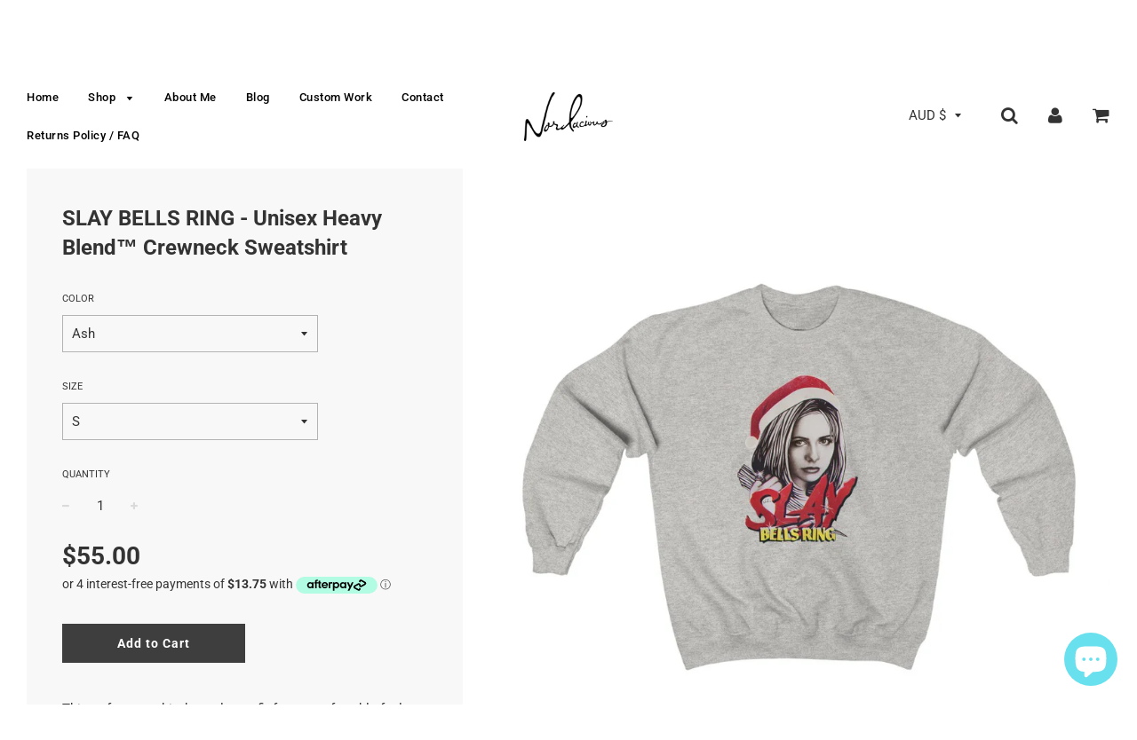

--- FILE ---
content_type: text/html; charset=utf-8
request_url: https://nordacious.com/products/slay-bells-ring-unisex-heavy-blend%E2%84%A2-crewneck-sweatshirt
body_size: 37291
content:
<!doctype html>
<!--[if IE 8]><html class="no-js lt-ie9" lang="en"> <![endif]-->
<!--[if IE 9 ]><html class="ie9 no-js"> <![endif]-->
<!--[if (gt IE 9)|!(IE)]><!--> <html class="no-js"> <!--<![endif]-->
<head>

  <!-- Basic page needs ================================================== -->
  <meta charset="utf-8">
  <meta http-equiv="X-UA-Compatible" content="IE=edge">

	
	  <link rel="shortcut icon" href="//nordacious.com/cdn/shop/files/asdasdas_32x32.jpg?v=1614304146" type="image/png">
	

  <!-- Title and description ================================================== -->
  <title>
  SLAY BELLS RING - Unisex Heavy Blend™ Crewneck Sweatshirt &ndash; nordacious art
  </title>

  
  <meta name="description" content="This soft sweatshirt has a loose fit for a comfortable feel. With durable print, it will be a walking billboard for years to come..: Loose fit .: 50% Cotton; 50% Polyester (fibre content may vary for different colors) .: Medium fabric (8.0 oz/yd² (271.25 g/m²)) .: Sewn in label .: Runs true to size Please note: each it">
  

  <!-- Helpers ================================================== -->
  <!-- /snippets/social-meta-tags.liquid -->


  <meta property="og:type" content="product">
  <meta property="og:title" content="SLAY BELLS RING - Unisex Heavy Blend™ Crewneck Sweatshirt">
  
    <meta property="og:image" content="http://nordacious.com/cdn/shop/products/7a80dbe19b133f8269d76c090d2d718c_grande.jpg?v=1606303655">
    <meta property="og:image:secure_url" content="https://nordacious.com/cdn/shop/products/7a80dbe19b133f8269d76c090d2d718c_grande.jpg?v=1606303655">
  
    <meta property="og:image" content="http://nordacious.com/cdn/shop/products/f16e74ad32c74241a503d852eb91d575_grande.jpg?v=1606303655">
    <meta property="og:image:secure_url" content="https://nordacious.com/cdn/shop/products/f16e74ad32c74241a503d852eb91d575_grande.jpg?v=1606303655">
  
    <meta property="og:image" content="http://nordacious.com/cdn/shop/products/a914429532ce03ea97190af54c51b3c0_grande.jpg?v=1606303655">
    <meta property="og:image:secure_url" content="https://nordacious.com/cdn/shop/products/a914429532ce03ea97190af54c51b3c0_grande.jpg?v=1606303655">
  
  <meta property="og:description" content="This soft sweatshirt has a loose fit for a comfortable feel. With durable print, it will be a walking billboard for years to come..: Loose fit
.: 50% Cotton; 50% Polyester (fibre content may vary for different colors)
.: Medium fabric (8.0 oz/yd² (271.25 g/m²))
.: Sewn in label

.: Runs true to size



Please note: each item is made-to-order and manufactured (mostly) in the United States. International orders are typically delivered within 2-3 weeks, but please allow up to a maximum of 30 business days. We ship internationally. Returns or exchanges are not supported if a wrong size or colour has been ordered, or if a customer simply doesn’t like the product. There are sizing / measurement details on each apparel listing. Please reference these carefully to avoid receiving an item that doesn’t fit properly. Care Instructions: Please wash all garments inside-out, using only cold water and on a gentle spin.Can&#39;t find something you&#39;re looking for? Don&#39;t hesitate to contact me at nordacious@gmail.com or use the chat window on my website.








S

M

L

XL

2XL

3XL

4XL

5XL




Width, cm

50.8

55.9

61

66

71.1

76.2

81.3

86.4



Length, cm

66

68.5

71.1

73.6

76.2

78.7

81.2

83.8



Sleeve length, cm

50.8

53.4

55.9

58.4

61

63.5

66.1

68.6



">
  <meta property="og:price:amount" content="55.00">
  <meta property="og:price:currency" content="AUD">

<meta property="og:url" content="https://nordacious.com/products/slay-bells-ring-unisex-heavy-blend%e2%84%a2-crewneck-sweatshirt">
<meta property="og:site_name" content="nordacious art">






  <meta name="twitter:card" content="summary">


  <meta name="twitter:title" content="SLAY BELLS RING - Unisex Heavy Blend™ Crewneck Sweatshirt">
  <meta name="twitter:description" content="This soft sweatshirt has a loose fit for a comfortable feel. With durable print, it will be a walking billboard for years to come..: Loose fit
.: 50% Cotton; 50% Polyester (fibre content may vary for ">
  <meta name="twitter:image" content="https://nordacious.com/cdn/shop/products/7a80dbe19b133f8269d76c090d2d718c_grande.jpg?v=1606303655">
  <meta name="twitter:image:width" content="600">
  <meta name="twitter:image:height" content="600">


  <link rel="canonical" href="https://nordacious.com/products/slay-bells-ring-unisex-heavy-blend%e2%84%a2-crewneck-sweatshirt">
  
	<meta name="viewport" content="width=device-width, initial-scale=1, maximum-scale=1, user-scalable=0"/>
  
  <meta name="theme-color" content="#000000">

  <!-- CSS ================================================== -->
  <link href="//nordacious.com/cdn/shop/t/3/assets/plugins.css?v=75564085624780307451759252103" rel="stylesheet" type="text/css" media="all" />
  <link href="//nordacious.com/cdn/shop/t/3/assets/timber.scss.css?v=99941804891506155241753070925" rel="stylesheet" type="text/css" media="all" />

  



  <!-- Header hook for plugins ================================================== -->
  <script>window.performance && window.performance.mark && window.performance.mark('shopify.content_for_header.start');</script><meta name="facebook-domain-verification" content="warzuxt0b8nhgmyvs5l3nh7grcpb2v">
<meta name="facebook-domain-verification" content="gcv3kz6dsexc1e9l2vo3t0kw3rlt54">
<meta id="shopify-digital-wallet" name="shopify-digital-wallet" content="/2015854703/digital_wallets/dialog">
<meta name="shopify-checkout-api-token" content="dc9877d0129cd66e70bc6512829c845b">
<meta id="in-context-paypal-metadata" data-shop-id="2015854703" data-venmo-supported="false" data-environment="production" data-locale="en_US" data-paypal-v4="true" data-currency="AUD">
<link rel="alternate" type="application/json+oembed" href="https://nordacious.com/products/slay-bells-ring-unisex-heavy-blend%e2%84%a2-crewneck-sweatshirt.oembed">
<script async="async" src="/checkouts/internal/preloads.js?locale=en-AU"></script>
<link rel="preconnect" href="https://shop.app" crossorigin="anonymous">
<script async="async" src="https://shop.app/checkouts/internal/preloads.js?locale=en-AU&shop_id=2015854703" crossorigin="anonymous"></script>
<script id="apple-pay-shop-capabilities" type="application/json">{"shopId":2015854703,"countryCode":"AU","currencyCode":"AUD","merchantCapabilities":["supports3DS"],"merchantId":"gid:\/\/shopify\/Shop\/2015854703","merchantName":"nordacious art","requiredBillingContactFields":["postalAddress","email","phone"],"requiredShippingContactFields":["postalAddress","email","phone"],"shippingType":"shipping","supportedNetworks":["visa","masterCard","amex","jcb"],"total":{"type":"pending","label":"nordacious art","amount":"1.00"},"shopifyPaymentsEnabled":true,"supportsSubscriptions":true}</script>
<script id="shopify-features" type="application/json">{"accessToken":"dc9877d0129cd66e70bc6512829c845b","betas":["rich-media-storefront-analytics"],"domain":"nordacious.com","predictiveSearch":true,"shopId":2015854703,"locale":"en"}</script>
<script>var Shopify = Shopify || {};
Shopify.shop = "nordacious-art.myshopify.com";
Shopify.locale = "en";
Shopify.currency = {"active":"AUD","rate":"1.0"};
Shopify.country = "AU";
Shopify.theme = {"name":"Flow","id":33598799983,"schema_name":"Flow","schema_version":"11.4.1","theme_store_id":801,"role":"main"};
Shopify.theme.handle = "null";
Shopify.theme.style = {"id":null,"handle":null};
Shopify.cdnHost = "nordacious.com/cdn";
Shopify.routes = Shopify.routes || {};
Shopify.routes.root = "/";</script>
<script type="module">!function(o){(o.Shopify=o.Shopify||{}).modules=!0}(window);</script>
<script>!function(o){function n(){var o=[];function n(){o.push(Array.prototype.slice.apply(arguments))}return n.q=o,n}var t=o.Shopify=o.Shopify||{};t.loadFeatures=n(),t.autoloadFeatures=n()}(window);</script>
<script>
  window.ShopifyPay = window.ShopifyPay || {};
  window.ShopifyPay.apiHost = "shop.app\/pay";
  window.ShopifyPay.redirectState = null;
</script>
<script id="shop-js-analytics" type="application/json">{"pageType":"product"}</script>
<script defer="defer" async type="module" src="//nordacious.com/cdn/shopifycloud/shop-js/modules/v2/client.init-shop-cart-sync_BApSsMSl.en.esm.js"></script>
<script defer="defer" async type="module" src="//nordacious.com/cdn/shopifycloud/shop-js/modules/v2/chunk.common_CBoos6YZ.esm.js"></script>
<script type="module">
  await import("//nordacious.com/cdn/shopifycloud/shop-js/modules/v2/client.init-shop-cart-sync_BApSsMSl.en.esm.js");
await import("//nordacious.com/cdn/shopifycloud/shop-js/modules/v2/chunk.common_CBoos6YZ.esm.js");

  window.Shopify.SignInWithShop?.initShopCartSync?.({"fedCMEnabled":true,"windoidEnabled":true});

</script>
<script>
  window.Shopify = window.Shopify || {};
  if (!window.Shopify.featureAssets) window.Shopify.featureAssets = {};
  window.Shopify.featureAssets['shop-js'] = {"shop-cart-sync":["modules/v2/client.shop-cart-sync_DJczDl9f.en.esm.js","modules/v2/chunk.common_CBoos6YZ.esm.js"],"init-fed-cm":["modules/v2/client.init-fed-cm_BzwGC0Wi.en.esm.js","modules/v2/chunk.common_CBoos6YZ.esm.js"],"init-windoid":["modules/v2/client.init-windoid_BS26ThXS.en.esm.js","modules/v2/chunk.common_CBoos6YZ.esm.js"],"shop-cash-offers":["modules/v2/client.shop-cash-offers_DthCPNIO.en.esm.js","modules/v2/chunk.common_CBoos6YZ.esm.js","modules/v2/chunk.modal_Bu1hFZFC.esm.js"],"shop-button":["modules/v2/client.shop-button_D_JX508o.en.esm.js","modules/v2/chunk.common_CBoos6YZ.esm.js"],"init-shop-email-lookup-coordinator":["modules/v2/client.init-shop-email-lookup-coordinator_DFwWcvrS.en.esm.js","modules/v2/chunk.common_CBoos6YZ.esm.js"],"shop-toast-manager":["modules/v2/client.shop-toast-manager_tEhgP2F9.en.esm.js","modules/v2/chunk.common_CBoos6YZ.esm.js"],"shop-login-button":["modules/v2/client.shop-login-button_DwLgFT0K.en.esm.js","modules/v2/chunk.common_CBoos6YZ.esm.js","modules/v2/chunk.modal_Bu1hFZFC.esm.js"],"avatar":["modules/v2/client.avatar_BTnouDA3.en.esm.js"],"init-shop-cart-sync":["modules/v2/client.init-shop-cart-sync_BApSsMSl.en.esm.js","modules/v2/chunk.common_CBoos6YZ.esm.js"],"pay-button":["modules/v2/client.pay-button_BuNmcIr_.en.esm.js","modules/v2/chunk.common_CBoos6YZ.esm.js"],"init-shop-for-new-customer-accounts":["modules/v2/client.init-shop-for-new-customer-accounts_DrjXSI53.en.esm.js","modules/v2/client.shop-login-button_DwLgFT0K.en.esm.js","modules/v2/chunk.common_CBoos6YZ.esm.js","modules/v2/chunk.modal_Bu1hFZFC.esm.js"],"init-customer-accounts-sign-up":["modules/v2/client.init-customer-accounts-sign-up_TlVCiykN.en.esm.js","modules/v2/client.shop-login-button_DwLgFT0K.en.esm.js","modules/v2/chunk.common_CBoos6YZ.esm.js","modules/v2/chunk.modal_Bu1hFZFC.esm.js"],"shop-follow-button":["modules/v2/client.shop-follow-button_C5D3XtBb.en.esm.js","modules/v2/chunk.common_CBoos6YZ.esm.js","modules/v2/chunk.modal_Bu1hFZFC.esm.js"],"checkout-modal":["modules/v2/client.checkout-modal_8TC_1FUY.en.esm.js","modules/v2/chunk.common_CBoos6YZ.esm.js","modules/v2/chunk.modal_Bu1hFZFC.esm.js"],"init-customer-accounts":["modules/v2/client.init-customer-accounts_C0Oh2ljF.en.esm.js","modules/v2/client.shop-login-button_DwLgFT0K.en.esm.js","modules/v2/chunk.common_CBoos6YZ.esm.js","modules/v2/chunk.modal_Bu1hFZFC.esm.js"],"lead-capture":["modules/v2/client.lead-capture_Cq0gfm7I.en.esm.js","modules/v2/chunk.common_CBoos6YZ.esm.js","modules/v2/chunk.modal_Bu1hFZFC.esm.js"],"shop-login":["modules/v2/client.shop-login_BmtnoEUo.en.esm.js","modules/v2/chunk.common_CBoos6YZ.esm.js","modules/v2/chunk.modal_Bu1hFZFC.esm.js"],"payment-terms":["modules/v2/client.payment-terms_BHOWV7U_.en.esm.js","modules/v2/chunk.common_CBoos6YZ.esm.js","modules/v2/chunk.modal_Bu1hFZFC.esm.js"]};
</script>
<script>(function() {
  var isLoaded = false;
  function asyncLoad() {
    if (isLoaded) return;
    isLoaded = true;
    var urls = ["https:\/\/chimpstatic.com\/mcjs-connected\/js\/users\/7ea633763983e001f9946794a\/58c90e9868d1b8a5a16314637.js?shop=nordacious-art.myshopify.com","\/\/www.powr.io\/powr.js?powr-token=nordacious-art.myshopify.com\u0026external-type=shopify\u0026shop=nordacious-art.myshopify.com","https:\/\/chimpstatic.com\/mcjs-connected\/js\/users\/7ea633763983e001f9946794a\/cfe1773ca3a5195dce8babf95.js?shop=nordacious-art.myshopify.com","https:\/\/883d95281f02d796f8b6-7f0f44eb0f2ceeb9d4fffbe1419aae61.ssl.cf1.rackcdn.com\/teelaunch-scripts.js?shop=nordacious-art.myshopify.com\u0026shop=nordacious-art.myshopify.com","https:\/\/front.optimonk.com\/public\/72250\/shopify\/preload.js?shop=nordacious-art.myshopify.com"];
    for (var i = 0; i < urls.length; i++) {
      var s = document.createElement('script');
      s.type = 'text/javascript';
      s.async = true;
      s.src = urls[i];
      var x = document.getElementsByTagName('script')[0];
      x.parentNode.insertBefore(s, x);
    }
  };
  if(window.attachEvent) {
    window.attachEvent('onload', asyncLoad);
  } else {
    window.addEventListener('load', asyncLoad, false);
  }
})();</script>
<script id="__st">var __st={"a":2015854703,"offset":36000,"reqid":"49974340-e748-4a73-8fdf-1b1f4d66bd56-1768884166","pageurl":"nordacious.com\/products\/slay-bells-ring-unisex-heavy-blend%E2%84%A2-crewneck-sweatshirt","u":"5af8d80e23f9","p":"product","rtyp":"product","rid":4589730496623};</script>
<script>window.ShopifyPaypalV4VisibilityTracking = true;</script>
<script id="captcha-bootstrap">!function(){'use strict';const t='contact',e='account',n='new_comment',o=[[t,t],['blogs',n],['comments',n],[t,'customer']],c=[[e,'customer_login'],[e,'guest_login'],[e,'recover_customer_password'],[e,'create_customer']],r=t=>t.map((([t,e])=>`form[action*='/${t}']:not([data-nocaptcha='true']) input[name='form_type'][value='${e}']`)).join(','),a=t=>()=>t?[...document.querySelectorAll(t)].map((t=>t.form)):[];function s(){const t=[...o],e=r(t);return a(e)}const i='password',u='form_key',d=['recaptcha-v3-token','g-recaptcha-response','h-captcha-response',i],f=()=>{try{return window.sessionStorage}catch{return}},m='__shopify_v',_=t=>t.elements[u];function p(t,e,n=!1){try{const o=window.sessionStorage,c=JSON.parse(o.getItem(e)),{data:r}=function(t){const{data:e,action:n}=t;return t[m]||n?{data:e,action:n}:{data:t,action:n}}(c);for(const[e,n]of Object.entries(r))t.elements[e]&&(t.elements[e].value=n);n&&o.removeItem(e)}catch(o){console.error('form repopulation failed',{error:o})}}const l='form_type',E='cptcha';function T(t){t.dataset[E]=!0}const w=window,h=w.document,L='Shopify',v='ce_forms',y='captcha';let A=!1;((t,e)=>{const n=(g='f06e6c50-85a8-45c8-87d0-21a2b65856fe',I='https://cdn.shopify.com/shopifycloud/storefront-forms-hcaptcha/ce_storefront_forms_captcha_hcaptcha.v1.5.2.iife.js',D={infoText:'Protected by hCaptcha',privacyText:'Privacy',termsText:'Terms'},(t,e,n)=>{const o=w[L][v],c=o.bindForm;if(c)return c(t,g,e,D).then(n);var r;o.q.push([[t,g,e,D],n]),r=I,A||(h.body.append(Object.assign(h.createElement('script'),{id:'captcha-provider',async:!0,src:r})),A=!0)});var g,I,D;w[L]=w[L]||{},w[L][v]=w[L][v]||{},w[L][v].q=[],w[L][y]=w[L][y]||{},w[L][y].protect=function(t,e){n(t,void 0,e),T(t)},Object.freeze(w[L][y]),function(t,e,n,w,h,L){const[v,y,A,g]=function(t,e,n){const i=e?o:[],u=t?c:[],d=[...i,...u],f=r(d),m=r(i),_=r(d.filter((([t,e])=>n.includes(e))));return[a(f),a(m),a(_),s()]}(w,h,L),I=t=>{const e=t.target;return e instanceof HTMLFormElement?e:e&&e.form},D=t=>v().includes(t);t.addEventListener('submit',(t=>{const e=I(t);if(!e)return;const n=D(e)&&!e.dataset.hcaptchaBound&&!e.dataset.recaptchaBound,o=_(e),c=g().includes(e)&&(!o||!o.value);(n||c)&&t.preventDefault(),c&&!n&&(function(t){try{if(!f())return;!function(t){const e=f();if(!e)return;const n=_(t);if(!n)return;const o=n.value;o&&e.removeItem(o)}(t);const e=Array.from(Array(32),(()=>Math.random().toString(36)[2])).join('');!function(t,e){_(t)||t.append(Object.assign(document.createElement('input'),{type:'hidden',name:u})),t.elements[u].value=e}(t,e),function(t,e){const n=f();if(!n)return;const o=[...t.querySelectorAll(`input[type='${i}']`)].map((({name:t})=>t)),c=[...d,...o],r={};for(const[a,s]of new FormData(t).entries())c.includes(a)||(r[a]=s);n.setItem(e,JSON.stringify({[m]:1,action:t.action,data:r}))}(t,e)}catch(e){console.error('failed to persist form',e)}}(e),e.submit())}));const S=(t,e)=>{t&&!t.dataset[E]&&(n(t,e.some((e=>e===t))),T(t))};for(const o of['focusin','change'])t.addEventListener(o,(t=>{const e=I(t);D(e)&&S(e,y())}));const B=e.get('form_key'),M=e.get(l),P=B&&M;t.addEventListener('DOMContentLoaded',(()=>{const t=y();if(P)for(const e of t)e.elements[l].value===M&&p(e,B);[...new Set([...A(),...v().filter((t=>'true'===t.dataset.shopifyCaptcha))])].forEach((e=>S(e,t)))}))}(h,new URLSearchParams(w.location.search),n,t,e,['guest_login'])})(!0,!0)}();</script>
<script integrity="sha256-4kQ18oKyAcykRKYeNunJcIwy7WH5gtpwJnB7kiuLZ1E=" data-source-attribution="shopify.loadfeatures" defer="defer" src="//nordacious.com/cdn/shopifycloud/storefront/assets/storefront/load_feature-a0a9edcb.js" crossorigin="anonymous"></script>
<script crossorigin="anonymous" defer="defer" src="//nordacious.com/cdn/shopifycloud/storefront/assets/shopify_pay/storefront-65b4c6d7.js?v=20250812"></script>
<script data-source-attribution="shopify.dynamic_checkout.dynamic.init">var Shopify=Shopify||{};Shopify.PaymentButton=Shopify.PaymentButton||{isStorefrontPortableWallets:!0,init:function(){window.Shopify.PaymentButton.init=function(){};var t=document.createElement("script");t.src="https://nordacious.com/cdn/shopifycloud/portable-wallets/latest/portable-wallets.en.js",t.type="module",document.head.appendChild(t)}};
</script>
<script data-source-attribution="shopify.dynamic_checkout.buyer_consent">
  function portableWalletsHideBuyerConsent(e){var t=document.getElementById("shopify-buyer-consent"),n=document.getElementById("shopify-subscription-policy-button");t&&n&&(t.classList.add("hidden"),t.setAttribute("aria-hidden","true"),n.removeEventListener("click",e))}function portableWalletsShowBuyerConsent(e){var t=document.getElementById("shopify-buyer-consent"),n=document.getElementById("shopify-subscription-policy-button");t&&n&&(t.classList.remove("hidden"),t.removeAttribute("aria-hidden"),n.addEventListener("click",e))}window.Shopify?.PaymentButton&&(window.Shopify.PaymentButton.hideBuyerConsent=portableWalletsHideBuyerConsent,window.Shopify.PaymentButton.showBuyerConsent=portableWalletsShowBuyerConsent);
</script>
<script data-source-attribution="shopify.dynamic_checkout.cart.bootstrap">document.addEventListener("DOMContentLoaded",(function(){function t(){return document.querySelector("shopify-accelerated-checkout-cart, shopify-accelerated-checkout")}if(t())Shopify.PaymentButton.init();else{new MutationObserver((function(e,n){t()&&(Shopify.PaymentButton.init(),n.disconnect())})).observe(document.body,{childList:!0,subtree:!0})}}));
</script>
<link id="shopify-accelerated-checkout-styles" rel="stylesheet" media="screen" href="https://nordacious.com/cdn/shopifycloud/portable-wallets/latest/accelerated-checkout-backwards-compat.css" crossorigin="anonymous">
<style id="shopify-accelerated-checkout-cart">
        #shopify-buyer-consent {
  margin-top: 1em;
  display: inline-block;
  width: 100%;
}

#shopify-buyer-consent.hidden {
  display: none;
}

#shopify-subscription-policy-button {
  background: none;
  border: none;
  padding: 0;
  text-decoration: underline;
  font-size: inherit;
  cursor: pointer;
}

#shopify-subscription-policy-button::before {
  box-shadow: none;
}

      </style>

<script>window.performance && window.performance.mark && window.performance.mark('shopify.content_for_header.end');</script>
  <!-- /snippets/oldIE-js.liquid -->


<!--[if lt IE 9]>
<script src="//cdnjs.cloudflare.com/ajax/libs/html5shiv/3.7.2/html5shiv.min.js" type="text/javascript"></script>
<script src="//nordacious.com/cdn/shop/t/3/assets/respond.min.js?v=52248677837542619231533249357" type="text/javascript"></script>
<link href="//nordacious.com/cdn/shop/t/3/assets/respond-proxy.html" id="respond-proxy" rel="respond-proxy" />
<link href="//nordacious.com/search?q=98fae4187275f719a39b3c18129ed1eb" id="respond-redirect" rel="respond-redirect" />
<script src="//nordacious.com/search?q=98fae4187275f719a39b3c18129ed1eb" type="text/javascript"></script>
<![endif]-->



  <script src="//ajax.googleapis.com/ajax/libs/jquery/1.11.0/jquery.min.js" type="text/javascript"></script>
  <script src="//nordacious.com/cdn/shop/t/3/assets/modernizr.min.js?v=137617515274177302221533249357" type="text/javascript"></script>

  
  

  <script>
    $( document ).ready(function() { 
$('.shopify-currency-form select').on('change', function() {
  $(this)
    .parents('form')
    .submit();
});
});
  </script>
  
  <meta name="p:domain_verify" content="a0723bcd79ca67d3e213c1d43f8ace74"/>
  
  
<script src="https://cdn.shopify.com/extensions/e4b3a77b-20c9-4161-b1bb-deb87046128d/inbox-1253/assets/inbox-chat-loader.js" type="text/javascript" defer="defer"></script>
<link href="https://monorail-edge.shopifysvc.com" rel="dns-prefetch">
<script>(function(){if ("sendBeacon" in navigator && "performance" in window) {try {var session_token_from_headers = performance.getEntriesByType('navigation')[0].serverTiming.find(x => x.name == '_s').description;} catch {var session_token_from_headers = undefined;}var session_cookie_matches = document.cookie.match(/_shopify_s=([^;]*)/);var session_token_from_cookie = session_cookie_matches && session_cookie_matches.length === 2 ? session_cookie_matches[1] : "";var session_token = session_token_from_headers || session_token_from_cookie || "";function handle_abandonment_event(e) {var entries = performance.getEntries().filter(function(entry) {return /monorail-edge.shopifysvc.com/.test(entry.name);});if (!window.abandonment_tracked && entries.length === 0) {window.abandonment_tracked = true;var currentMs = Date.now();var navigation_start = performance.timing.navigationStart;var payload = {shop_id: 2015854703,url: window.location.href,navigation_start,duration: currentMs - navigation_start,session_token,page_type: "product"};window.navigator.sendBeacon("https://monorail-edge.shopifysvc.com/v1/produce", JSON.stringify({schema_id: "online_store_buyer_site_abandonment/1.1",payload: payload,metadata: {event_created_at_ms: currentMs,event_sent_at_ms: currentMs}}));}}window.addEventListener('pagehide', handle_abandonment_event);}}());</script>
<script id="web-pixels-manager-setup">(function e(e,d,r,n,o){if(void 0===o&&(o={}),!Boolean(null===(a=null===(i=window.Shopify)||void 0===i?void 0:i.analytics)||void 0===a?void 0:a.replayQueue)){var i,a;window.Shopify=window.Shopify||{};var t=window.Shopify;t.analytics=t.analytics||{};var s=t.analytics;s.replayQueue=[],s.publish=function(e,d,r){return s.replayQueue.push([e,d,r]),!0};try{self.performance.mark("wpm:start")}catch(e){}var l=function(){var e={modern:/Edge?\/(1{2}[4-9]|1[2-9]\d|[2-9]\d{2}|\d{4,})\.\d+(\.\d+|)|Firefox\/(1{2}[4-9]|1[2-9]\d|[2-9]\d{2}|\d{4,})\.\d+(\.\d+|)|Chrom(ium|e)\/(9{2}|\d{3,})\.\d+(\.\d+|)|(Maci|X1{2}).+ Version\/(15\.\d+|(1[6-9]|[2-9]\d|\d{3,})\.\d+)([,.]\d+|)( \(\w+\)|)( Mobile\/\w+|) Safari\/|Chrome.+OPR\/(9{2}|\d{3,})\.\d+\.\d+|(CPU[ +]OS|iPhone[ +]OS|CPU[ +]iPhone|CPU IPhone OS|CPU iPad OS)[ +]+(15[._]\d+|(1[6-9]|[2-9]\d|\d{3,})[._]\d+)([._]\d+|)|Android:?[ /-](13[3-9]|1[4-9]\d|[2-9]\d{2}|\d{4,})(\.\d+|)(\.\d+|)|Android.+Firefox\/(13[5-9]|1[4-9]\d|[2-9]\d{2}|\d{4,})\.\d+(\.\d+|)|Android.+Chrom(ium|e)\/(13[3-9]|1[4-9]\d|[2-9]\d{2}|\d{4,})\.\d+(\.\d+|)|SamsungBrowser\/([2-9]\d|\d{3,})\.\d+/,legacy:/Edge?\/(1[6-9]|[2-9]\d|\d{3,})\.\d+(\.\d+|)|Firefox\/(5[4-9]|[6-9]\d|\d{3,})\.\d+(\.\d+|)|Chrom(ium|e)\/(5[1-9]|[6-9]\d|\d{3,})\.\d+(\.\d+|)([\d.]+$|.*Safari\/(?![\d.]+ Edge\/[\d.]+$))|(Maci|X1{2}).+ Version\/(10\.\d+|(1[1-9]|[2-9]\d|\d{3,})\.\d+)([,.]\d+|)( \(\w+\)|)( Mobile\/\w+|) Safari\/|Chrome.+OPR\/(3[89]|[4-9]\d|\d{3,})\.\d+\.\d+|(CPU[ +]OS|iPhone[ +]OS|CPU[ +]iPhone|CPU IPhone OS|CPU iPad OS)[ +]+(10[._]\d+|(1[1-9]|[2-9]\d|\d{3,})[._]\d+)([._]\d+|)|Android:?[ /-](13[3-9]|1[4-9]\d|[2-9]\d{2}|\d{4,})(\.\d+|)(\.\d+|)|Mobile Safari.+OPR\/([89]\d|\d{3,})\.\d+\.\d+|Android.+Firefox\/(13[5-9]|1[4-9]\d|[2-9]\d{2}|\d{4,})\.\d+(\.\d+|)|Android.+Chrom(ium|e)\/(13[3-9]|1[4-9]\d|[2-9]\d{2}|\d{4,})\.\d+(\.\d+|)|Android.+(UC? ?Browser|UCWEB|U3)[ /]?(15\.([5-9]|\d{2,})|(1[6-9]|[2-9]\d|\d{3,})\.\d+)\.\d+|SamsungBrowser\/(5\.\d+|([6-9]|\d{2,})\.\d+)|Android.+MQ{2}Browser\/(14(\.(9|\d{2,})|)|(1[5-9]|[2-9]\d|\d{3,})(\.\d+|))(\.\d+|)|K[Aa][Ii]OS\/(3\.\d+|([4-9]|\d{2,})\.\d+)(\.\d+|)/},d=e.modern,r=e.legacy,n=navigator.userAgent;return n.match(d)?"modern":n.match(r)?"legacy":"unknown"}(),u="modern"===l?"modern":"legacy",c=(null!=n?n:{modern:"",legacy:""})[u],f=function(e){return[e.baseUrl,"/wpm","/b",e.hashVersion,"modern"===e.buildTarget?"m":"l",".js"].join("")}({baseUrl:d,hashVersion:r,buildTarget:u}),m=function(e){var d=e.version,r=e.bundleTarget,n=e.surface,o=e.pageUrl,i=e.monorailEndpoint;return{emit:function(e){var a=e.status,t=e.errorMsg,s=(new Date).getTime(),l=JSON.stringify({metadata:{event_sent_at_ms:s},events:[{schema_id:"web_pixels_manager_load/3.1",payload:{version:d,bundle_target:r,page_url:o,status:a,surface:n,error_msg:t},metadata:{event_created_at_ms:s}}]});if(!i)return console&&console.warn&&console.warn("[Web Pixels Manager] No Monorail endpoint provided, skipping logging."),!1;try{return self.navigator.sendBeacon.bind(self.navigator)(i,l)}catch(e){}var u=new XMLHttpRequest;try{return u.open("POST",i,!0),u.setRequestHeader("Content-Type","text/plain"),u.send(l),!0}catch(e){return console&&console.warn&&console.warn("[Web Pixels Manager] Got an unhandled error while logging to Monorail."),!1}}}}({version:r,bundleTarget:l,surface:e.surface,pageUrl:self.location.href,monorailEndpoint:e.monorailEndpoint});try{o.browserTarget=l,function(e){var d=e.src,r=e.async,n=void 0===r||r,o=e.onload,i=e.onerror,a=e.sri,t=e.scriptDataAttributes,s=void 0===t?{}:t,l=document.createElement("script"),u=document.querySelector("head"),c=document.querySelector("body");if(l.async=n,l.src=d,a&&(l.integrity=a,l.crossOrigin="anonymous"),s)for(var f in s)if(Object.prototype.hasOwnProperty.call(s,f))try{l.dataset[f]=s[f]}catch(e){}if(o&&l.addEventListener("load",o),i&&l.addEventListener("error",i),u)u.appendChild(l);else{if(!c)throw new Error("Did not find a head or body element to append the script");c.appendChild(l)}}({src:f,async:!0,onload:function(){if(!function(){var e,d;return Boolean(null===(d=null===(e=window.Shopify)||void 0===e?void 0:e.analytics)||void 0===d?void 0:d.initialized)}()){var d=window.webPixelsManager.init(e)||void 0;if(d){var r=window.Shopify.analytics;r.replayQueue.forEach((function(e){var r=e[0],n=e[1],o=e[2];d.publishCustomEvent(r,n,o)})),r.replayQueue=[],r.publish=d.publishCustomEvent,r.visitor=d.visitor,r.initialized=!0}}},onerror:function(){return m.emit({status:"failed",errorMsg:"".concat(f," has failed to load")})},sri:function(e){var d=/^sha384-[A-Za-z0-9+/=]+$/;return"string"==typeof e&&d.test(e)}(c)?c:"",scriptDataAttributes:o}),m.emit({status:"loading"})}catch(e){m.emit({status:"failed",errorMsg:(null==e?void 0:e.message)||"Unknown error"})}}})({shopId: 2015854703,storefrontBaseUrl: "https://nordacious.com",extensionsBaseUrl: "https://extensions.shopifycdn.com/cdn/shopifycloud/web-pixels-manager",monorailEndpoint: "https://monorail-edge.shopifysvc.com/unstable/produce_batch",surface: "storefront-renderer",enabledBetaFlags: ["2dca8a86"],webPixelsConfigList: [{"id":"2209448238","configuration":"{\"accountID\":\"72250\"}","eventPayloadVersion":"v1","runtimeContext":"STRICT","scriptVersion":"e9702cc0fbdd9453d46c7ca8e2f5a5f4","type":"APP","apiClientId":956606,"privacyPurposes":[],"dataSharingAdjustments":{"protectedCustomerApprovalScopes":[]}},{"id":"1710883118","configuration":"{\"storeIdentity\":\"nordacious-art.myshopify.com\",\"baseURL\":\"https:\\\/\\\/api.printful.com\\\/shopify-pixels\"}","eventPayloadVersion":"v1","runtimeContext":"STRICT","scriptVersion":"74f275712857ab41bea9d998dcb2f9da","type":"APP","apiClientId":156624,"privacyPurposes":["ANALYTICS","MARKETING","SALE_OF_DATA"],"dataSharingAdjustments":{"protectedCustomerApprovalScopes":["read_customer_address","read_customer_email","read_customer_name","read_customer_personal_data","read_customer_phone"]}},{"id":"176980270","configuration":"{\"tagID\":\"2613853962982\"}","eventPayloadVersion":"v1","runtimeContext":"STRICT","scriptVersion":"18031546ee651571ed29edbe71a3550b","type":"APP","apiClientId":3009811,"privacyPurposes":["ANALYTICS","MARKETING","SALE_OF_DATA"],"dataSharingAdjustments":{"protectedCustomerApprovalScopes":["read_customer_address","read_customer_email","read_customer_name","read_customer_personal_data","read_customer_phone"]}},{"id":"shopify-app-pixel","configuration":"{}","eventPayloadVersion":"v1","runtimeContext":"STRICT","scriptVersion":"0450","apiClientId":"shopify-pixel","type":"APP","privacyPurposes":["ANALYTICS","MARKETING"]},{"id":"shopify-custom-pixel","eventPayloadVersion":"v1","runtimeContext":"LAX","scriptVersion":"0450","apiClientId":"shopify-pixel","type":"CUSTOM","privacyPurposes":["ANALYTICS","MARKETING"]}],isMerchantRequest: false,initData: {"shop":{"name":"nordacious art","paymentSettings":{"currencyCode":"AUD"},"myshopifyDomain":"nordacious-art.myshopify.com","countryCode":"AU","storefrontUrl":"https:\/\/nordacious.com"},"customer":null,"cart":null,"checkout":null,"productVariants":[{"price":{"amount":55.0,"currencyCode":"AUD"},"product":{"title":"SLAY BELLS RING - Unisex Heavy Blend™ Crewneck Sweatshirt","vendor":"Printify","id":"4589730496623","untranslatedTitle":"SLAY BELLS RING - Unisex Heavy Blend™ Crewneck Sweatshirt","url":"\/products\/slay-bells-ring-unisex-heavy-blend%E2%84%A2-crewneck-sweatshirt","type":"Sweatshirt"},"id":"32211553976431","image":{"src":"\/\/nordacious.com\/cdn\/shop\/products\/a914429532ce03ea97190af54c51b3c0.jpg?v=1606303655"},"sku":"1947646926","title":"Ash \/ S","untranslatedTitle":"Ash \/ S"},{"price":{"amount":55.0,"currencyCode":"AUD"},"product":{"title":"SLAY BELLS RING - Unisex Heavy Blend™ Crewneck Sweatshirt","vendor":"Printify","id":"4589730496623","untranslatedTitle":"SLAY BELLS RING - Unisex Heavy Blend™ Crewneck Sweatshirt","url":"\/products\/slay-bells-ring-unisex-heavy-blend%E2%84%A2-crewneck-sweatshirt","type":"Sweatshirt"},"id":"32211554664559","image":{"src":"\/\/nordacious.com\/cdn\/shop\/products\/33c5ce30bd4647f81254e07f15cae9bf.jpg?v=1606303662"},"sku":"1947646958","title":"Dark Heather \/ S","untranslatedTitle":"Dark Heather \/ S"},{"price":{"amount":55.0,"currencyCode":"AUD"},"product":{"title":"SLAY BELLS RING - Unisex Heavy Blend™ Crewneck Sweatshirt","vendor":"Printify","id":"4589730496623","untranslatedTitle":"SLAY BELLS RING - Unisex Heavy Blend™ Crewneck Sweatshirt","url":"\/products\/slay-bells-ring-unisex-heavy-blend%E2%84%A2-crewneck-sweatshirt","type":"Sweatshirt"},"id":"32211554861167","image":{"src":"\/\/nordacious.com\/cdn\/shop\/products\/7f89f11b4da64d75d6f6edf77ee2f113.jpg?v=1606303662"},"sku":"1947646982","title":"Light Blue \/ S","untranslatedTitle":"Light Blue \/ S"},{"price":{"amount":55.0,"currencyCode":"AUD"},"product":{"title":"SLAY BELLS RING - Unisex Heavy Blend™ Crewneck Sweatshirt","vendor":"Printify","id":"4589730496623","untranslatedTitle":"SLAY BELLS RING - Unisex Heavy Blend™ Crewneck Sweatshirt","url":"\/products\/slay-bells-ring-unisex-heavy-blend%E2%84%A2-crewneck-sweatshirt","type":"Sweatshirt"},"id":"32211554435183","image":{"src":"\/\/nordacious.com\/cdn\/shop\/products\/7e5558c0a636330bad2c8542bb85156f.jpg?v=1606303666"},"sku":"1947646950","title":"Light Pink \/ S","untranslatedTitle":"Light Pink \/ S"},{"price":{"amount":55.0,"currencyCode":"AUD"},"product":{"title":"SLAY BELLS RING - Unisex Heavy Blend™ Crewneck Sweatshirt","vendor":"Printify","id":"4589730496623","untranslatedTitle":"SLAY BELLS RING - Unisex Heavy Blend™ Crewneck Sweatshirt","url":"\/products\/slay-bells-ring-unisex-heavy-blend%E2%84%A2-crewneck-sweatshirt","type":"Sweatshirt"},"id":"32211555057775","image":{"src":"\/\/nordacious.com\/cdn\/shop\/products\/a02503a8811e8774c8e11a60c849ae85.jpg?v=1606303666"},"sku":"1947646990","title":"Maroon \/ S","untranslatedTitle":"Maroon \/ S"},{"price":{"amount":55.0,"currencyCode":"AUD"},"product":{"title":"SLAY BELLS RING - Unisex Heavy Blend™ Crewneck Sweatshirt","vendor":"Printify","id":"4589730496623","untranslatedTitle":"SLAY BELLS RING - Unisex Heavy Blend™ Crewneck Sweatshirt","url":"\/products\/slay-bells-ring-unisex-heavy-blend%E2%84%A2-crewneck-sweatshirt","type":"Sweatshirt"},"id":"32211555319919","image":{"src":"\/\/nordacious.com\/cdn\/shop\/products\/670316cca5ea1425e32edc05303a0294.jpg?v=1606303662"},"sku":"1947646998","title":"Navy \/ S","untranslatedTitle":"Navy \/ S"},{"price":{"amount":55.0,"currencyCode":"AUD"},"product":{"title":"SLAY BELLS RING - Unisex Heavy Blend™ Crewneck Sweatshirt","vendor":"Printify","id":"4589730496623","untranslatedTitle":"SLAY BELLS RING - Unisex Heavy Blend™ Crewneck Sweatshirt","url":"\/products\/slay-bells-ring-unisex-heavy-blend%E2%84%A2-crewneck-sweatshirt","type":"Sweatshirt"},"id":"32211555582063","image":{"src":"\/\/nordacious.com\/cdn\/shop\/products\/82d6999e5744aad7a6b4f2ee6c6918a7.jpg?v=1606303662"},"sku":"1947647014","title":"Purple \/ S","untranslatedTitle":"Purple \/ S"},{"price":{"amount":55.0,"currencyCode":"AUD"},"product":{"title":"SLAY BELLS RING - Unisex Heavy Blend™ Crewneck Sweatshirt","vendor":"Printify","id":"4589730496623","untranslatedTitle":"SLAY BELLS RING - Unisex Heavy Blend™ Crewneck Sweatshirt","url":"\/products\/slay-bells-ring-unisex-heavy-blend%E2%84%A2-crewneck-sweatshirt","type":"Sweatshirt"},"id":"32211555844207","image":{"src":"\/\/nordacious.com\/cdn\/shop\/products\/ec90e921a6974ffef663056572c9e0a3.jpg?v=1606303655"},"sku":"1947647038","title":"Sport Grey \/ S","untranslatedTitle":"Sport Grey \/ S"},{"price":{"amount":55.0,"currencyCode":"AUD"},"product":{"title":"SLAY BELLS RING - Unisex Heavy Blend™ Crewneck Sweatshirt","vendor":"Printify","id":"4589730496623","untranslatedTitle":"SLAY BELLS RING - Unisex Heavy Blend™ Crewneck Sweatshirt","url":"\/products\/slay-bells-ring-unisex-heavy-blend%E2%84%A2-crewneck-sweatshirt","type":"Sweatshirt"},"id":"32211556073583","image":{"src":"\/\/nordacious.com\/cdn\/shop\/products\/f16e74ad32c74241a503d852eb91d575.jpg?v=1606303655"},"sku":"1947647046","title":"White \/ S","untranslatedTitle":"White \/ S"},{"price":{"amount":55.0,"currencyCode":"AUD"},"product":{"title":"SLAY BELLS RING - Unisex Heavy Blend™ Crewneck Sweatshirt","vendor":"Printify","id":"4589730496623","untranslatedTitle":"SLAY BELLS RING - Unisex Heavy Blend™ Crewneck Sweatshirt","url":"\/products\/slay-bells-ring-unisex-heavy-blend%E2%84%A2-crewneck-sweatshirt","type":"Sweatshirt"},"id":"32211553747055","image":{"src":"\/\/nordacious.com\/cdn\/shop\/products\/7a80dbe19b133f8269d76c090d2d718c.jpg?v=1606303655"},"sku":"1947647054","title":"Black \/ S","untranslatedTitle":"Black \/ S"},{"price":{"amount":55.0,"currencyCode":"AUD"},"product":{"title":"SLAY BELLS RING - Unisex Heavy Blend™ Crewneck Sweatshirt","vendor":"Printify","id":"4589730496623","untranslatedTitle":"SLAY BELLS RING - Unisex Heavy Blend™ Crewneck Sweatshirt","url":"\/products\/slay-bells-ring-unisex-heavy-blend%E2%84%A2-crewneck-sweatshirt","type":"Sweatshirt"},"id":"32211554173039","image":{"src":"\/\/nordacious.com\/cdn\/shop\/products\/86179d2dd0e06de9857b94c6f14fb650.jpg?v=1606303655"},"sku":"1947646942","title":"Gold \/ S","untranslatedTitle":"Gold \/ S"},{"price":{"amount":55.0,"currencyCode":"AUD"},"product":{"title":"SLAY BELLS RING - Unisex Heavy Blend™ Crewneck Sweatshirt","vendor":"Printify","id":"4589730496623","untranslatedTitle":"SLAY BELLS RING - Unisex Heavy Blend™ Crewneck Sweatshirt","url":"\/products\/slay-bells-ring-unisex-heavy-blend%E2%84%A2-crewneck-sweatshirt","type":"Sweatshirt"},"id":"32211554009199","image":{"src":"\/\/nordacious.com\/cdn\/shop\/products\/a914429532ce03ea97190af54c51b3c0.jpg?v=1606303655"},"sku":"1947646927","title":"Ash \/ M","untranslatedTitle":"Ash \/ M"},{"price":{"amount":55.0,"currencyCode":"AUD"},"product":{"title":"SLAY BELLS RING - Unisex Heavy Blend™ Crewneck Sweatshirt","vendor":"Printify","id":"4589730496623","untranslatedTitle":"SLAY BELLS RING - Unisex Heavy Blend™ Crewneck Sweatshirt","url":"\/products\/slay-bells-ring-unisex-heavy-blend%E2%84%A2-crewneck-sweatshirt","type":"Sweatshirt"},"id":"32211554697327","image":{"src":"\/\/nordacious.com\/cdn\/shop\/products\/33c5ce30bd4647f81254e07f15cae9bf.jpg?v=1606303662"},"sku":"1947646959","title":"Dark Heather \/ M","untranslatedTitle":"Dark Heather \/ M"},{"price":{"amount":55.0,"currencyCode":"AUD"},"product":{"title":"SLAY BELLS RING - Unisex Heavy Blend™ Crewneck Sweatshirt","vendor":"Printify","id":"4589730496623","untranslatedTitle":"SLAY BELLS RING - Unisex Heavy Blend™ Crewneck Sweatshirt","url":"\/products\/slay-bells-ring-unisex-heavy-blend%E2%84%A2-crewneck-sweatshirt","type":"Sweatshirt"},"id":"32211554893935","image":{"src":"\/\/nordacious.com\/cdn\/shop\/products\/7f89f11b4da64d75d6f6edf77ee2f113.jpg?v=1606303662"},"sku":"1947646983","title":"Light Blue \/ M","untranslatedTitle":"Light Blue \/ M"},{"price":{"amount":55.0,"currencyCode":"AUD"},"product":{"title":"SLAY BELLS RING - Unisex Heavy Blend™ Crewneck Sweatshirt","vendor":"Printify","id":"4589730496623","untranslatedTitle":"SLAY BELLS RING - Unisex Heavy Blend™ Crewneck Sweatshirt","url":"\/products\/slay-bells-ring-unisex-heavy-blend%E2%84%A2-crewneck-sweatshirt","type":"Sweatshirt"},"id":"32211554467951","image":{"src":"\/\/nordacious.com\/cdn\/shop\/products\/7e5558c0a636330bad2c8542bb85156f.jpg?v=1606303666"},"sku":"1947646951","title":"Light Pink \/ M","untranslatedTitle":"Light Pink \/ M"},{"price":{"amount":55.0,"currencyCode":"AUD"},"product":{"title":"SLAY BELLS RING - Unisex Heavy Blend™ Crewneck Sweatshirt","vendor":"Printify","id":"4589730496623","untranslatedTitle":"SLAY BELLS RING - Unisex Heavy Blend™ Crewneck Sweatshirt","url":"\/products\/slay-bells-ring-unisex-heavy-blend%E2%84%A2-crewneck-sweatshirt","type":"Sweatshirt"},"id":"32211555090543","image":{"src":"\/\/nordacious.com\/cdn\/shop\/products\/a02503a8811e8774c8e11a60c849ae85.jpg?v=1606303666"},"sku":"1947646991","title":"Maroon \/ M","untranslatedTitle":"Maroon \/ M"},{"price":{"amount":55.0,"currencyCode":"AUD"},"product":{"title":"SLAY BELLS RING - Unisex Heavy Blend™ Crewneck Sweatshirt","vendor":"Printify","id":"4589730496623","untranslatedTitle":"SLAY BELLS RING - Unisex Heavy Blend™ Crewneck Sweatshirt","url":"\/products\/slay-bells-ring-unisex-heavy-blend%E2%84%A2-crewneck-sweatshirt","type":"Sweatshirt"},"id":"32211555352687","image":{"src":"\/\/nordacious.com\/cdn\/shop\/products\/670316cca5ea1425e32edc05303a0294.jpg?v=1606303662"},"sku":"1947646999","title":"Navy \/ M","untranslatedTitle":"Navy \/ M"},{"price":{"amount":55.0,"currencyCode":"AUD"},"product":{"title":"SLAY BELLS RING - Unisex Heavy Blend™ Crewneck Sweatshirt","vendor":"Printify","id":"4589730496623","untranslatedTitle":"SLAY BELLS RING - Unisex Heavy Blend™ Crewneck Sweatshirt","url":"\/products\/slay-bells-ring-unisex-heavy-blend%E2%84%A2-crewneck-sweatshirt","type":"Sweatshirt"},"id":"32211555614831","image":{"src":"\/\/nordacious.com\/cdn\/shop\/products\/82d6999e5744aad7a6b4f2ee6c6918a7.jpg?v=1606303662"},"sku":"1947647015","title":"Purple \/ M","untranslatedTitle":"Purple \/ M"},{"price":{"amount":55.0,"currencyCode":"AUD"},"product":{"title":"SLAY BELLS RING - Unisex Heavy Blend™ Crewneck Sweatshirt","vendor":"Printify","id":"4589730496623","untranslatedTitle":"SLAY BELLS RING - Unisex Heavy Blend™ Crewneck Sweatshirt","url":"\/products\/slay-bells-ring-unisex-heavy-blend%E2%84%A2-crewneck-sweatshirt","type":"Sweatshirt"},"id":"32211555876975","image":{"src":"\/\/nordacious.com\/cdn\/shop\/products\/ec90e921a6974ffef663056572c9e0a3.jpg?v=1606303655"},"sku":"1947647039","title":"Sport Grey \/ M","untranslatedTitle":"Sport Grey \/ M"},{"price":{"amount":55.0,"currencyCode":"AUD"},"product":{"title":"SLAY BELLS RING - Unisex Heavy Blend™ Crewneck Sweatshirt","vendor":"Printify","id":"4589730496623","untranslatedTitle":"SLAY BELLS RING - Unisex Heavy Blend™ Crewneck Sweatshirt","url":"\/products\/slay-bells-ring-unisex-heavy-blend%E2%84%A2-crewneck-sweatshirt","type":"Sweatshirt"},"id":"32211556106351","image":{"src":"\/\/nordacious.com\/cdn\/shop\/products\/f16e74ad32c74241a503d852eb91d575.jpg?v=1606303655"},"sku":"1947647047","title":"White \/ M","untranslatedTitle":"White \/ M"},{"price":{"amount":55.0,"currencyCode":"AUD"},"product":{"title":"SLAY BELLS RING - Unisex Heavy Blend™ Crewneck Sweatshirt","vendor":"Printify","id":"4589730496623","untranslatedTitle":"SLAY BELLS RING - Unisex Heavy Blend™ Crewneck Sweatshirt","url":"\/products\/slay-bells-ring-unisex-heavy-blend%E2%84%A2-crewneck-sweatshirt","type":"Sweatshirt"},"id":"32211556335727","image":{"src":"\/\/nordacious.com\/cdn\/shop\/products\/7a80dbe19b133f8269d76c090d2d718c.jpg?v=1606303655"},"sku":"1947647055","title":"Black \/ M","untranslatedTitle":"Black \/ M"},{"price":{"amount":55.0,"currencyCode":"AUD"},"product":{"title":"SLAY BELLS RING - Unisex Heavy Blend™ Crewneck Sweatshirt","vendor":"Printify","id":"4589730496623","untranslatedTitle":"SLAY BELLS RING - Unisex Heavy Blend™ Crewneck Sweatshirt","url":"\/products\/slay-bells-ring-unisex-heavy-blend%E2%84%A2-crewneck-sweatshirt","type":"Sweatshirt"},"id":"32211554205807","image":{"src":"\/\/nordacious.com\/cdn\/shop\/products\/86179d2dd0e06de9857b94c6f14fb650.jpg?v=1606303655"},"sku":"1947646943","title":"Gold \/ M","untranslatedTitle":"Gold \/ M"},{"price":{"amount":55.0,"currencyCode":"AUD"},"product":{"title":"SLAY BELLS RING - Unisex Heavy Blend™ Crewneck Sweatshirt","vendor":"Printify","id":"4589730496623","untranslatedTitle":"SLAY BELLS RING - Unisex Heavy Blend™ Crewneck Sweatshirt","url":"\/products\/slay-bells-ring-unisex-heavy-blend%E2%84%A2-crewneck-sweatshirt","type":"Sweatshirt"},"id":"32211554041967","image":{"src":"\/\/nordacious.com\/cdn\/shop\/products\/a914429532ce03ea97190af54c51b3c0.jpg?v=1606303655"},"sku":"1947646928","title":"Ash \/ L","untranslatedTitle":"Ash \/ L"},{"price":{"amount":55.0,"currencyCode":"AUD"},"product":{"title":"SLAY BELLS RING - Unisex Heavy Blend™ Crewneck Sweatshirt","vendor":"Printify","id":"4589730496623","untranslatedTitle":"SLAY BELLS RING - Unisex Heavy Blend™ Crewneck Sweatshirt","url":"\/products\/slay-bells-ring-unisex-heavy-blend%E2%84%A2-crewneck-sweatshirt","type":"Sweatshirt"},"id":"32211554730095","image":{"src":"\/\/nordacious.com\/cdn\/shop\/products\/33c5ce30bd4647f81254e07f15cae9bf.jpg?v=1606303662"},"sku":"1947646960","title":"Dark Heather \/ L","untranslatedTitle":"Dark Heather \/ L"},{"price":{"amount":55.0,"currencyCode":"AUD"},"product":{"title":"SLAY BELLS RING - Unisex Heavy Blend™ Crewneck Sweatshirt","vendor":"Printify","id":"4589730496623","untranslatedTitle":"SLAY BELLS RING - Unisex Heavy Blend™ Crewneck Sweatshirt","url":"\/products\/slay-bells-ring-unisex-heavy-blend%E2%84%A2-crewneck-sweatshirt","type":"Sweatshirt"},"id":"32211554926703","image":{"src":"\/\/nordacious.com\/cdn\/shop\/products\/7f89f11b4da64d75d6f6edf77ee2f113.jpg?v=1606303662"},"sku":"1947646984","title":"Light Blue \/ L","untranslatedTitle":"Light Blue \/ L"},{"price":{"amount":55.0,"currencyCode":"AUD"},"product":{"title":"SLAY BELLS RING - Unisex Heavy Blend™ Crewneck Sweatshirt","vendor":"Printify","id":"4589730496623","untranslatedTitle":"SLAY BELLS RING - Unisex Heavy Blend™ Crewneck Sweatshirt","url":"\/products\/slay-bells-ring-unisex-heavy-blend%E2%84%A2-crewneck-sweatshirt","type":"Sweatshirt"},"id":"32211554500719","image":{"src":"\/\/nordacious.com\/cdn\/shop\/products\/7e5558c0a636330bad2c8542bb85156f.jpg?v=1606303666"},"sku":"1947646952","title":"Light Pink \/ L","untranslatedTitle":"Light Pink \/ L"},{"price":{"amount":55.0,"currencyCode":"AUD"},"product":{"title":"SLAY BELLS RING - Unisex Heavy Blend™ Crewneck Sweatshirt","vendor":"Printify","id":"4589730496623","untranslatedTitle":"SLAY BELLS RING - Unisex Heavy Blend™ Crewneck Sweatshirt","url":"\/products\/slay-bells-ring-unisex-heavy-blend%E2%84%A2-crewneck-sweatshirt","type":"Sweatshirt"},"id":"32211555123311","image":{"src":"\/\/nordacious.com\/cdn\/shop\/products\/a02503a8811e8774c8e11a60c849ae85.jpg?v=1606303666"},"sku":"1947646992","title":"Maroon \/ L","untranslatedTitle":"Maroon \/ L"},{"price":{"amount":55.0,"currencyCode":"AUD"},"product":{"title":"SLAY BELLS RING - Unisex Heavy Blend™ Crewneck Sweatshirt","vendor":"Printify","id":"4589730496623","untranslatedTitle":"SLAY BELLS RING - Unisex Heavy Blend™ Crewneck Sweatshirt","url":"\/products\/slay-bells-ring-unisex-heavy-blend%E2%84%A2-crewneck-sweatshirt","type":"Sweatshirt"},"id":"32211555385455","image":{"src":"\/\/nordacious.com\/cdn\/shop\/products\/670316cca5ea1425e32edc05303a0294.jpg?v=1606303662"},"sku":"1947647000","title":"Navy \/ L","untranslatedTitle":"Navy \/ L"},{"price":{"amount":55.0,"currencyCode":"AUD"},"product":{"title":"SLAY BELLS RING - Unisex Heavy Blend™ Crewneck Sweatshirt","vendor":"Printify","id":"4589730496623","untranslatedTitle":"SLAY BELLS RING - Unisex Heavy Blend™ Crewneck Sweatshirt","url":"\/products\/slay-bells-ring-unisex-heavy-blend%E2%84%A2-crewneck-sweatshirt","type":"Sweatshirt"},"id":"32211555647599","image":{"src":"\/\/nordacious.com\/cdn\/shop\/products\/82d6999e5744aad7a6b4f2ee6c6918a7.jpg?v=1606303662"},"sku":"1947647016","title":"Purple \/ L","untranslatedTitle":"Purple \/ L"},{"price":{"amount":55.0,"currencyCode":"AUD"},"product":{"title":"SLAY BELLS RING - Unisex Heavy Blend™ Crewneck Sweatshirt","vendor":"Printify","id":"4589730496623","untranslatedTitle":"SLAY BELLS RING - Unisex Heavy Blend™ Crewneck Sweatshirt","url":"\/products\/slay-bells-ring-unisex-heavy-blend%E2%84%A2-crewneck-sweatshirt","type":"Sweatshirt"},"id":"32211556139119","image":{"src":"\/\/nordacious.com\/cdn\/shop\/products\/f16e74ad32c74241a503d852eb91d575.jpg?v=1606303655"},"sku":"1947647048","title":"White \/ L","untranslatedTitle":"White \/ L"},{"price":{"amount":55.0,"currencyCode":"AUD"},"product":{"title":"SLAY BELLS RING - Unisex Heavy Blend™ Crewneck Sweatshirt","vendor":"Printify","id":"4589730496623","untranslatedTitle":"SLAY BELLS RING - Unisex Heavy Blend™ Crewneck Sweatshirt","url":"\/products\/slay-bells-ring-unisex-heavy-blend%E2%84%A2-crewneck-sweatshirt","type":"Sweatshirt"},"id":"32211556368495","image":{"src":"\/\/nordacious.com\/cdn\/shop\/products\/7a80dbe19b133f8269d76c090d2d718c.jpg?v=1606303655"},"sku":"1947647056","title":"Black \/ L","untranslatedTitle":"Black \/ L"},{"price":{"amount":55.0,"currencyCode":"AUD"},"product":{"title":"SLAY BELLS RING - Unisex Heavy Blend™ Crewneck Sweatshirt","vendor":"Printify","id":"4589730496623","untranslatedTitle":"SLAY BELLS RING - Unisex Heavy Blend™ Crewneck Sweatshirt","url":"\/products\/slay-bells-ring-unisex-heavy-blend%E2%84%A2-crewneck-sweatshirt","type":"Sweatshirt"},"id":"32211554238575","image":{"src":"\/\/nordacious.com\/cdn\/shop\/products\/86179d2dd0e06de9857b94c6f14fb650.jpg?v=1606303655"},"sku":"1947646944","title":"Gold \/ L","untranslatedTitle":"Gold \/ L"},{"price":{"amount":55.0,"currencyCode":"AUD"},"product":{"title":"SLAY BELLS RING - Unisex Heavy Blend™ Crewneck Sweatshirt","vendor":"Printify","id":"4589730496623","untranslatedTitle":"SLAY BELLS RING - Unisex Heavy Blend™ Crewneck Sweatshirt","url":"\/products\/slay-bells-ring-unisex-heavy-blend%E2%84%A2-crewneck-sweatshirt","type":"Sweatshirt"},"id":"32211554074735","image":{"src":"\/\/nordacious.com\/cdn\/shop\/products\/a914429532ce03ea97190af54c51b3c0.jpg?v=1606303655"},"sku":"1947646929","title":"Ash \/ XL","untranslatedTitle":"Ash \/ XL"},{"price":{"amount":55.0,"currencyCode":"AUD"},"product":{"title":"SLAY BELLS RING - Unisex Heavy Blend™ Crewneck Sweatshirt","vendor":"Printify","id":"4589730496623","untranslatedTitle":"SLAY BELLS RING - Unisex Heavy Blend™ Crewneck Sweatshirt","url":"\/products\/slay-bells-ring-unisex-heavy-blend%E2%84%A2-crewneck-sweatshirt","type":"Sweatshirt"},"id":"32211554762863","image":{"src":"\/\/nordacious.com\/cdn\/shop\/products\/33c5ce30bd4647f81254e07f15cae9bf.jpg?v=1606303662"},"sku":"1947646961","title":"Dark Heather \/ XL","untranslatedTitle":"Dark Heather \/ XL"},{"price":{"amount":55.0,"currencyCode":"AUD"},"product":{"title":"SLAY BELLS RING - Unisex Heavy Blend™ Crewneck Sweatshirt","vendor":"Printify","id":"4589730496623","untranslatedTitle":"SLAY BELLS RING - Unisex Heavy Blend™ Crewneck Sweatshirt","url":"\/products\/slay-bells-ring-unisex-heavy-blend%E2%84%A2-crewneck-sweatshirt","type":"Sweatshirt"},"id":"32211554959471","image":{"src":"\/\/nordacious.com\/cdn\/shop\/products\/7f89f11b4da64d75d6f6edf77ee2f113.jpg?v=1606303662"},"sku":"1947646985","title":"Light Blue \/ XL","untranslatedTitle":"Light Blue \/ XL"},{"price":{"amount":55.0,"currencyCode":"AUD"},"product":{"title":"SLAY BELLS RING - Unisex Heavy Blend™ Crewneck Sweatshirt","vendor":"Printify","id":"4589730496623","untranslatedTitle":"SLAY BELLS RING - Unisex Heavy Blend™ Crewneck Sweatshirt","url":"\/products\/slay-bells-ring-unisex-heavy-blend%E2%84%A2-crewneck-sweatshirt","type":"Sweatshirt"},"id":"32211554533487","image":{"src":"\/\/nordacious.com\/cdn\/shop\/products\/7e5558c0a636330bad2c8542bb85156f.jpg?v=1606303666"},"sku":"1947646953","title":"Light Pink \/ XL","untranslatedTitle":"Light Pink \/ XL"},{"price":{"amount":55.0,"currencyCode":"AUD"},"product":{"title":"SLAY BELLS RING - Unisex Heavy Blend™ Crewneck Sweatshirt","vendor":"Printify","id":"4589730496623","untranslatedTitle":"SLAY BELLS RING - Unisex Heavy Blend™ Crewneck Sweatshirt","url":"\/products\/slay-bells-ring-unisex-heavy-blend%E2%84%A2-crewneck-sweatshirt","type":"Sweatshirt"},"id":"32211555156079","image":{"src":"\/\/nordacious.com\/cdn\/shop\/products\/a02503a8811e8774c8e11a60c849ae85.jpg?v=1606303666"},"sku":"1947646993","title":"Maroon \/ XL","untranslatedTitle":"Maroon \/ XL"},{"price":{"amount":55.0,"currencyCode":"AUD"},"product":{"title":"SLAY BELLS RING - Unisex Heavy Blend™ Crewneck Sweatshirt","vendor":"Printify","id":"4589730496623","untranslatedTitle":"SLAY BELLS RING - Unisex Heavy Blend™ Crewneck Sweatshirt","url":"\/products\/slay-bells-ring-unisex-heavy-blend%E2%84%A2-crewneck-sweatshirt","type":"Sweatshirt"},"id":"32211555418223","image":{"src":"\/\/nordacious.com\/cdn\/shop\/products\/670316cca5ea1425e32edc05303a0294.jpg?v=1606303662"},"sku":"1947647001","title":"Navy \/ XL","untranslatedTitle":"Navy \/ XL"},{"price":{"amount":55.0,"currencyCode":"AUD"},"product":{"title":"SLAY BELLS RING - Unisex Heavy Blend™ Crewneck Sweatshirt","vendor":"Printify","id":"4589730496623","untranslatedTitle":"SLAY BELLS RING - Unisex Heavy Blend™ Crewneck Sweatshirt","url":"\/products\/slay-bells-ring-unisex-heavy-blend%E2%84%A2-crewneck-sweatshirt","type":"Sweatshirt"},"id":"32211555680367","image":{"src":"\/\/nordacious.com\/cdn\/shop\/products\/82d6999e5744aad7a6b4f2ee6c6918a7.jpg?v=1606303662"},"sku":"1947647017","title":"Purple \/ XL","untranslatedTitle":"Purple \/ XL"},{"price":{"amount":55.0,"currencyCode":"AUD"},"product":{"title":"SLAY BELLS RING - Unisex Heavy Blend™ Crewneck Sweatshirt","vendor":"Printify","id":"4589730496623","untranslatedTitle":"SLAY BELLS RING - Unisex Heavy Blend™ Crewneck Sweatshirt","url":"\/products\/slay-bells-ring-unisex-heavy-blend%E2%84%A2-crewneck-sweatshirt","type":"Sweatshirt"},"id":"32211555909743","image":{"src":"\/\/nordacious.com\/cdn\/shop\/products\/ec90e921a6974ffef663056572c9e0a3.jpg?v=1606303655"},"sku":"1947647041","title":"Sport Grey \/ XL","untranslatedTitle":"Sport Grey \/ XL"},{"price":{"amount":55.0,"currencyCode":"AUD"},"product":{"title":"SLAY BELLS RING - Unisex Heavy Blend™ Crewneck Sweatshirt","vendor":"Printify","id":"4589730496623","untranslatedTitle":"SLAY BELLS RING - Unisex Heavy Blend™ Crewneck Sweatshirt","url":"\/products\/slay-bells-ring-unisex-heavy-blend%E2%84%A2-crewneck-sweatshirt","type":"Sweatshirt"},"id":"32211556171887","image":{"src":"\/\/nordacious.com\/cdn\/shop\/products\/f16e74ad32c74241a503d852eb91d575.jpg?v=1606303655"},"sku":"1947647049","title":"White \/ XL","untranslatedTitle":"White \/ XL"},{"price":{"amount":55.0,"currencyCode":"AUD"},"product":{"title":"SLAY BELLS RING - Unisex Heavy Blend™ Crewneck Sweatshirt","vendor":"Printify","id":"4589730496623","untranslatedTitle":"SLAY BELLS RING - Unisex Heavy Blend™ Crewneck Sweatshirt","url":"\/products\/slay-bells-ring-unisex-heavy-blend%E2%84%A2-crewneck-sweatshirt","type":"Sweatshirt"},"id":"32211554271343","image":{"src":"\/\/nordacious.com\/cdn\/shop\/products\/86179d2dd0e06de9857b94c6f14fb650.jpg?v=1606303655"},"sku":"1947646945","title":"Gold \/ XL","untranslatedTitle":"Gold \/ XL"},{"price":{"amount":55.0,"currencyCode":"AUD"},"product":{"title":"SLAY BELLS RING - Unisex Heavy Blend™ Crewneck Sweatshirt","vendor":"Printify","id":"4589730496623","untranslatedTitle":"SLAY BELLS RING - Unisex Heavy Blend™ Crewneck Sweatshirt","url":"\/products\/slay-bells-ring-unisex-heavy-blend%E2%84%A2-crewneck-sweatshirt","type":"Sweatshirt"},"id":"32211554107503","image":{"src":"\/\/nordacious.com\/cdn\/shop\/products\/a914429532ce03ea97190af54c51b3c0.jpg?v=1606303655"},"sku":"1947646930","title":"Ash \/ 2XL","untranslatedTitle":"Ash \/ 2XL"},{"price":{"amount":55.0,"currencyCode":"AUD"},"product":{"title":"SLAY BELLS RING - Unisex Heavy Blend™ Crewneck Sweatshirt","vendor":"Printify","id":"4589730496623","untranslatedTitle":"SLAY BELLS RING - Unisex Heavy Blend™ Crewneck Sweatshirt","url":"\/products\/slay-bells-ring-unisex-heavy-blend%E2%84%A2-crewneck-sweatshirt","type":"Sweatshirt"},"id":"32211554795631","image":{"src":"\/\/nordacious.com\/cdn\/shop\/products\/33c5ce30bd4647f81254e07f15cae9bf.jpg?v=1606303662"},"sku":"1947646962","title":"Dark Heather \/ 2XL","untranslatedTitle":"Dark Heather \/ 2XL"},{"price":{"amount":55.0,"currencyCode":"AUD"},"product":{"title":"SLAY BELLS RING - Unisex Heavy Blend™ Crewneck Sweatshirt","vendor":"Printify","id":"4589730496623","untranslatedTitle":"SLAY BELLS RING - Unisex Heavy Blend™ Crewneck Sweatshirt","url":"\/products\/slay-bells-ring-unisex-heavy-blend%E2%84%A2-crewneck-sweatshirt","type":"Sweatshirt"},"id":"32211554992239","image":{"src":"\/\/nordacious.com\/cdn\/shop\/products\/7f89f11b4da64d75d6f6edf77ee2f113.jpg?v=1606303662"},"sku":"1947646986","title":"Light Blue \/ 2XL","untranslatedTitle":"Light Blue \/ 2XL"},{"price":{"amount":55.0,"currencyCode":"AUD"},"product":{"title":"SLAY BELLS RING - Unisex Heavy Blend™ Crewneck Sweatshirt","vendor":"Printify","id":"4589730496623","untranslatedTitle":"SLAY BELLS RING - Unisex Heavy Blend™ Crewneck Sweatshirt","url":"\/products\/slay-bells-ring-unisex-heavy-blend%E2%84%A2-crewneck-sweatshirt","type":"Sweatshirt"},"id":"32211554566255","image":{"src":"\/\/nordacious.com\/cdn\/shop\/products\/7e5558c0a636330bad2c8542bb85156f.jpg?v=1606303666"},"sku":"1947646954","title":"Light Pink \/ 2XL","untranslatedTitle":"Light Pink \/ 2XL"},{"price":{"amount":55.0,"currencyCode":"AUD"},"product":{"title":"SLAY BELLS RING - Unisex Heavy Blend™ Crewneck Sweatshirt","vendor":"Printify","id":"4589730496623","untranslatedTitle":"SLAY BELLS RING - Unisex Heavy Blend™ Crewneck Sweatshirt","url":"\/products\/slay-bells-ring-unisex-heavy-blend%E2%84%A2-crewneck-sweatshirt","type":"Sweatshirt"},"id":"32211555188847","image":{"src":"\/\/nordacious.com\/cdn\/shop\/products\/a02503a8811e8774c8e11a60c849ae85.jpg?v=1606303666"},"sku":"1947646994","title":"Maroon \/ 2XL","untranslatedTitle":"Maroon \/ 2XL"},{"price":{"amount":55.0,"currencyCode":"AUD"},"product":{"title":"SLAY BELLS RING - Unisex Heavy Blend™ Crewneck Sweatshirt","vendor":"Printify","id":"4589730496623","untranslatedTitle":"SLAY BELLS RING - Unisex Heavy Blend™ Crewneck Sweatshirt","url":"\/products\/slay-bells-ring-unisex-heavy-blend%E2%84%A2-crewneck-sweatshirt","type":"Sweatshirt"},"id":"32211555450991","image":{"src":"\/\/nordacious.com\/cdn\/shop\/products\/670316cca5ea1425e32edc05303a0294.jpg?v=1606303662"},"sku":"1947647002","title":"Navy \/ 2XL","untranslatedTitle":"Navy \/ 2XL"},{"price":{"amount":55.0,"currencyCode":"AUD"},"product":{"title":"SLAY BELLS RING - Unisex Heavy Blend™ Crewneck Sweatshirt","vendor":"Printify","id":"4589730496623","untranslatedTitle":"SLAY BELLS RING - Unisex Heavy Blend™ Crewneck Sweatshirt","url":"\/products\/slay-bells-ring-unisex-heavy-blend%E2%84%A2-crewneck-sweatshirt","type":"Sweatshirt"},"id":"32211555713135","image":{"src":"\/\/nordacious.com\/cdn\/shop\/products\/82d6999e5744aad7a6b4f2ee6c6918a7.jpg?v=1606303662"},"sku":"1947647018","title":"Purple \/ 2XL","untranslatedTitle":"Purple \/ 2XL"},{"price":{"amount":55.0,"currencyCode":"AUD"},"product":{"title":"SLAY BELLS RING - Unisex Heavy Blend™ Crewneck Sweatshirt","vendor":"Printify","id":"4589730496623","untranslatedTitle":"SLAY BELLS RING - Unisex Heavy Blend™ Crewneck Sweatshirt","url":"\/products\/slay-bells-ring-unisex-heavy-blend%E2%84%A2-crewneck-sweatshirt","type":"Sweatshirt"},"id":"32211555942511","image":{"src":"\/\/nordacious.com\/cdn\/shop\/products\/ec90e921a6974ffef663056572c9e0a3.jpg?v=1606303655"},"sku":"1947647042","title":"Sport Grey \/ 2XL","untranslatedTitle":"Sport Grey \/ 2XL"},{"price":{"amount":55.0,"currencyCode":"AUD"},"product":{"title":"SLAY BELLS RING - Unisex Heavy Blend™ Crewneck Sweatshirt","vendor":"Printify","id":"4589730496623","untranslatedTitle":"SLAY BELLS RING - Unisex Heavy Blend™ Crewneck Sweatshirt","url":"\/products\/slay-bells-ring-unisex-heavy-blend%E2%84%A2-crewneck-sweatshirt","type":"Sweatshirt"},"id":"32211556204655","image":{"src":"\/\/nordacious.com\/cdn\/shop\/products\/f16e74ad32c74241a503d852eb91d575.jpg?v=1606303655"},"sku":"1947647050","title":"White \/ 2XL","untranslatedTitle":"White \/ 2XL"},{"price":{"amount":55.0,"currencyCode":"AUD"},"product":{"title":"SLAY BELLS RING - Unisex Heavy Blend™ Crewneck Sweatshirt","vendor":"Printify","id":"4589730496623","untranslatedTitle":"SLAY BELLS RING - Unisex Heavy Blend™ Crewneck Sweatshirt","url":"\/products\/slay-bells-ring-unisex-heavy-blend%E2%84%A2-crewneck-sweatshirt","type":"Sweatshirt"},"id":"32211556401263","image":{"src":"\/\/nordacious.com\/cdn\/shop\/products\/7a80dbe19b133f8269d76c090d2d718c.jpg?v=1606303655"},"sku":"1947647058","title":"Black \/ 2XL","untranslatedTitle":"Black \/ 2XL"},{"price":{"amount":55.0,"currencyCode":"AUD"},"product":{"title":"SLAY BELLS RING - Unisex Heavy Blend™ Crewneck Sweatshirt","vendor":"Printify","id":"4589730496623","untranslatedTitle":"SLAY BELLS RING - Unisex Heavy Blend™ Crewneck Sweatshirt","url":"\/products\/slay-bells-ring-unisex-heavy-blend%E2%84%A2-crewneck-sweatshirt","type":"Sweatshirt"},"id":"32211554304111","image":{"src":"\/\/nordacious.com\/cdn\/shop\/products\/86179d2dd0e06de9857b94c6f14fb650.jpg?v=1606303655"},"sku":"1947646946","title":"Gold \/ 2XL","untranslatedTitle":"Gold \/ 2XL"},{"price":{"amount":55.0,"currencyCode":"AUD"},"product":{"title":"SLAY BELLS RING - Unisex Heavy Blend™ Crewneck Sweatshirt","vendor":"Printify","id":"4589730496623","untranslatedTitle":"SLAY BELLS RING - Unisex Heavy Blend™ Crewneck Sweatshirt","url":"\/products\/slay-bells-ring-unisex-heavy-blend%E2%84%A2-crewneck-sweatshirt","type":"Sweatshirt"},"id":"32211554140271","image":{"src":"\/\/nordacious.com\/cdn\/shop\/products\/a914429532ce03ea97190af54c51b3c0.jpg?v=1606303655"},"sku":"1947646931","title":"Ash \/ 3XL","untranslatedTitle":"Ash \/ 3XL"},{"price":{"amount":55.0,"currencyCode":"AUD"},"product":{"title":"SLAY BELLS RING - Unisex Heavy Blend™ Crewneck Sweatshirt","vendor":"Printify","id":"4589730496623","untranslatedTitle":"SLAY BELLS RING - Unisex Heavy Blend™ Crewneck Sweatshirt","url":"\/products\/slay-bells-ring-unisex-heavy-blend%E2%84%A2-crewneck-sweatshirt","type":"Sweatshirt"},"id":"32211554828399","image":{"src":"\/\/nordacious.com\/cdn\/shop\/products\/33c5ce30bd4647f81254e07f15cae9bf.jpg?v=1606303662"},"sku":"1947646963","title":"Dark Heather \/ 3XL","untranslatedTitle":"Dark Heather \/ 3XL"},{"price":{"amount":55.0,"currencyCode":"AUD"},"product":{"title":"SLAY BELLS RING - Unisex Heavy Blend™ Crewneck Sweatshirt","vendor":"Printify","id":"4589730496623","untranslatedTitle":"SLAY BELLS RING - Unisex Heavy Blend™ Crewneck Sweatshirt","url":"\/products\/slay-bells-ring-unisex-heavy-blend%E2%84%A2-crewneck-sweatshirt","type":"Sweatshirt"},"id":"32211555025007","image":{"src":"\/\/nordacious.com\/cdn\/shop\/products\/7f89f11b4da64d75d6f6edf77ee2f113.jpg?v=1606303662"},"sku":"1947646987","title":"Light Blue \/ 3XL","untranslatedTitle":"Light Blue \/ 3XL"},{"price":{"amount":55.0,"currencyCode":"AUD"},"product":{"title":"SLAY BELLS RING - Unisex Heavy Blend™ Crewneck Sweatshirt","vendor":"Printify","id":"4589730496623","untranslatedTitle":"SLAY BELLS RING - Unisex Heavy Blend™ Crewneck Sweatshirt","url":"\/products\/slay-bells-ring-unisex-heavy-blend%E2%84%A2-crewneck-sweatshirt","type":"Sweatshirt"},"id":"32211554599023","image":{"src":"\/\/nordacious.com\/cdn\/shop\/products\/7e5558c0a636330bad2c8542bb85156f.jpg?v=1606303666"},"sku":"1947646955","title":"Light Pink \/ 3XL","untranslatedTitle":"Light Pink \/ 3XL"},{"price":{"amount":55.0,"currencyCode":"AUD"},"product":{"title":"SLAY BELLS RING - Unisex Heavy Blend™ Crewneck Sweatshirt","vendor":"Printify","id":"4589730496623","untranslatedTitle":"SLAY BELLS RING - Unisex Heavy Blend™ Crewneck Sweatshirt","url":"\/products\/slay-bells-ring-unisex-heavy-blend%E2%84%A2-crewneck-sweatshirt","type":"Sweatshirt"},"id":"32211555221615","image":{"src":"\/\/nordacious.com\/cdn\/shop\/products\/a02503a8811e8774c8e11a60c849ae85.jpg?v=1606303666"},"sku":"1947646995","title":"Maroon \/ 3XL","untranslatedTitle":"Maroon \/ 3XL"},{"price":{"amount":55.0,"currencyCode":"AUD"},"product":{"title":"SLAY BELLS RING - Unisex Heavy Blend™ Crewneck Sweatshirt","vendor":"Printify","id":"4589730496623","untranslatedTitle":"SLAY BELLS RING - Unisex Heavy Blend™ Crewneck Sweatshirt","url":"\/products\/slay-bells-ring-unisex-heavy-blend%E2%84%A2-crewneck-sweatshirt","type":"Sweatshirt"},"id":"32211555483759","image":{"src":"\/\/nordacious.com\/cdn\/shop\/products\/670316cca5ea1425e32edc05303a0294.jpg?v=1606303662"},"sku":"1947647003","title":"Navy \/ 3XL","untranslatedTitle":"Navy \/ 3XL"},{"price":{"amount":55.0,"currencyCode":"AUD"},"product":{"title":"SLAY BELLS RING - Unisex Heavy Blend™ Crewneck Sweatshirt","vendor":"Printify","id":"4589730496623","untranslatedTitle":"SLAY BELLS RING - Unisex Heavy Blend™ Crewneck Sweatshirt","url":"\/products\/slay-bells-ring-unisex-heavy-blend%E2%84%A2-crewneck-sweatshirt","type":"Sweatshirt"},"id":"32211555745903","image":{"src":"\/\/nordacious.com\/cdn\/shop\/products\/82d6999e5744aad7a6b4f2ee6c6918a7.jpg?v=1606303662"},"sku":"1947647019","title":"Purple \/ 3XL","untranslatedTitle":"Purple \/ 3XL"},{"price":{"amount":55.0,"currencyCode":"AUD"},"product":{"title":"SLAY BELLS RING - Unisex Heavy Blend™ Crewneck Sweatshirt","vendor":"Printify","id":"4589730496623","untranslatedTitle":"SLAY BELLS RING - Unisex Heavy Blend™ Crewneck Sweatshirt","url":"\/products\/slay-bells-ring-unisex-heavy-blend%E2%84%A2-crewneck-sweatshirt","type":"Sweatshirt"},"id":"32211555975279","image":{"src":"\/\/nordacious.com\/cdn\/shop\/products\/ec90e921a6974ffef663056572c9e0a3.jpg?v=1606303655"},"sku":"1947647043","title":"Sport Grey \/ 3XL","untranslatedTitle":"Sport Grey \/ 3XL"},{"price":{"amount":55.0,"currencyCode":"AUD"},"product":{"title":"SLAY BELLS RING - Unisex Heavy Blend™ Crewneck Sweatshirt","vendor":"Printify","id":"4589730496623","untranslatedTitle":"SLAY BELLS RING - Unisex Heavy Blend™ Crewneck Sweatshirt","url":"\/products\/slay-bells-ring-unisex-heavy-blend%E2%84%A2-crewneck-sweatshirt","type":"Sweatshirt"},"id":"32211556237423","image":{"src":"\/\/nordacious.com\/cdn\/shop\/products\/f16e74ad32c74241a503d852eb91d575.jpg?v=1606303655"},"sku":"1947647051","title":"White \/ 3XL","untranslatedTitle":"White \/ 3XL"},{"price":{"amount":55.0,"currencyCode":"AUD"},"product":{"title":"SLAY BELLS RING - Unisex Heavy Blend™ Crewneck Sweatshirt","vendor":"Printify","id":"4589730496623","untranslatedTitle":"SLAY BELLS RING - Unisex Heavy Blend™ Crewneck Sweatshirt","url":"\/products\/slay-bells-ring-unisex-heavy-blend%E2%84%A2-crewneck-sweatshirt","type":"Sweatshirt"},"id":"32211556434031","image":{"src":"\/\/nordacious.com\/cdn\/shop\/products\/7a80dbe19b133f8269d76c090d2d718c.jpg?v=1606303655"},"sku":"1947647059","title":"Black \/ 3XL","untranslatedTitle":"Black \/ 3XL"},{"price":{"amount":55.0,"currencyCode":"AUD"},"product":{"title":"SLAY BELLS RING - Unisex Heavy Blend™ Crewneck Sweatshirt","vendor":"Printify","id":"4589730496623","untranslatedTitle":"SLAY BELLS RING - Unisex Heavy Blend™ Crewneck Sweatshirt","url":"\/products\/slay-bells-ring-unisex-heavy-blend%E2%84%A2-crewneck-sweatshirt","type":"Sweatshirt"},"id":"32211554336879","image":{"src":"\/\/nordacious.com\/cdn\/shop\/products\/86179d2dd0e06de9857b94c6f14fb650.jpg?v=1606303655"},"sku":"1947646947","title":"Gold \/ 3XL","untranslatedTitle":"Gold \/ 3XL"},{"price":{"amount":55.0,"currencyCode":"AUD"},"product":{"title":"SLAY BELLS RING - Unisex Heavy Blend™ Crewneck Sweatshirt","vendor":"Printify","id":"4589730496623","untranslatedTitle":"SLAY BELLS RING - Unisex Heavy Blend™ Crewneck Sweatshirt","url":"\/products\/slay-bells-ring-unisex-heavy-blend%E2%84%A2-crewneck-sweatshirt","type":"Sweatshirt"},"id":"32211555516527","image":{"src":"\/\/nordacious.com\/cdn\/shop\/products\/670316cca5ea1425e32edc05303a0294.jpg?v=1606303662"},"sku":"1947647004","title":"Navy \/ 4XL","untranslatedTitle":"Navy \/ 4XL"},{"price":{"amount":55.0,"currencyCode":"AUD"},"product":{"title":"SLAY BELLS RING - Unisex Heavy Blend™ Crewneck Sweatshirt","vendor":"Printify","id":"4589730496623","untranslatedTitle":"SLAY BELLS RING - Unisex Heavy Blend™ Crewneck Sweatshirt","url":"\/products\/slay-bells-ring-unisex-heavy-blend%E2%84%A2-crewneck-sweatshirt","type":"Sweatshirt"},"id":"32211556008047","image":{"src":"\/\/nordacious.com\/cdn\/shop\/products\/ec90e921a6974ffef663056572c9e0a3.jpg?v=1606303655"},"sku":"1947647044","title":"Sport Grey \/ 4XL","untranslatedTitle":"Sport Grey \/ 4XL"},{"price":{"amount":55.0,"currencyCode":"AUD"},"product":{"title":"SLAY BELLS RING - Unisex Heavy Blend™ Crewneck Sweatshirt","vendor":"Printify","id":"4589730496623","untranslatedTitle":"SLAY BELLS RING - Unisex Heavy Blend™ Crewneck Sweatshirt","url":"\/products\/slay-bells-ring-unisex-heavy-blend%E2%84%A2-crewneck-sweatshirt","type":"Sweatshirt"},"id":"32211556270191","image":{"src":"\/\/nordacious.com\/cdn\/shop\/products\/f16e74ad32c74241a503d852eb91d575.jpg?v=1606303655"},"sku":"1947647052","title":"White \/ 4XL","untranslatedTitle":"White \/ 4XL"},{"price":{"amount":55.0,"currencyCode":"AUD"},"product":{"title":"SLAY BELLS RING - Unisex Heavy Blend™ Crewneck Sweatshirt","vendor":"Printify","id":"4589730496623","untranslatedTitle":"SLAY BELLS RING - Unisex Heavy Blend™ Crewneck Sweatshirt","url":"\/products\/slay-bells-ring-unisex-heavy-blend%E2%84%A2-crewneck-sweatshirt","type":"Sweatshirt"},"id":"32211556466799","image":{"src":"\/\/nordacious.com\/cdn\/shop\/products\/7a80dbe19b133f8269d76c090d2d718c.jpg?v=1606303655"},"sku":"1947647060","title":"Black \/ 4XL","untranslatedTitle":"Black \/ 4XL"},{"price":{"amount":55.0,"currencyCode":"AUD"},"product":{"title":"SLAY BELLS RING - Unisex Heavy Blend™ Crewneck Sweatshirt","vendor":"Printify","id":"4589730496623","untranslatedTitle":"SLAY BELLS RING - Unisex Heavy Blend™ Crewneck Sweatshirt","url":"\/products\/slay-bells-ring-unisex-heavy-blend%E2%84%A2-crewneck-sweatshirt","type":"Sweatshirt"},"id":"32211555549295","image":{"src":"\/\/nordacious.com\/cdn\/shop\/products\/670316cca5ea1425e32edc05303a0294.jpg?v=1606303662"},"sku":"1947647005","title":"Navy \/ 5XL","untranslatedTitle":"Navy \/ 5XL"},{"price":{"amount":55.0,"currencyCode":"AUD"},"product":{"title":"SLAY BELLS RING - Unisex Heavy Blend™ Crewneck Sweatshirt","vendor":"Printify","id":"4589730496623","untranslatedTitle":"SLAY BELLS RING - Unisex Heavy Blend™ Crewneck Sweatshirt","url":"\/products\/slay-bells-ring-unisex-heavy-blend%E2%84%A2-crewneck-sweatshirt","type":"Sweatshirt"},"id":"32211556040815","image":{"src":"\/\/nordacious.com\/cdn\/shop\/products\/ec90e921a6974ffef663056572c9e0a3.jpg?v=1606303655"},"sku":"1947647045","title":"Sport Grey \/ 5XL","untranslatedTitle":"Sport Grey \/ 5XL"},{"price":{"amount":55.0,"currencyCode":"AUD"},"product":{"title":"SLAY BELLS RING - Unisex Heavy Blend™ Crewneck Sweatshirt","vendor":"Printify","id":"4589730496623","untranslatedTitle":"SLAY BELLS RING - Unisex Heavy Blend™ Crewneck Sweatshirt","url":"\/products\/slay-bells-ring-unisex-heavy-blend%E2%84%A2-crewneck-sweatshirt","type":"Sweatshirt"},"id":"32211556302959","image":{"src":"\/\/nordacious.com\/cdn\/shop\/products\/f16e74ad32c74241a503d852eb91d575.jpg?v=1606303655"},"sku":"1947647053","title":"White \/ 5XL","untranslatedTitle":"White \/ 5XL"},{"price":{"amount":55.0,"currencyCode":"AUD"},"product":{"title":"SLAY BELLS RING - Unisex Heavy Blend™ Crewneck Sweatshirt","vendor":"Printify","id":"4589730496623","untranslatedTitle":"SLAY BELLS RING - Unisex Heavy Blend™ Crewneck Sweatshirt","url":"\/products\/slay-bells-ring-unisex-heavy-blend%E2%84%A2-crewneck-sweatshirt","type":"Sweatshirt"},"id":"32211556499567","image":{"src":"\/\/nordacious.com\/cdn\/shop\/products\/7a80dbe19b133f8269d76c090d2d718c.jpg?v=1606303655"},"sku":"1947647061","title":"Black \/ 5XL","untranslatedTitle":"Black \/ 5XL"}],"purchasingCompany":null},},"https://nordacious.com/cdn","fcfee988w5aeb613cpc8e4bc33m6693e112",{"modern":"","legacy":""},{"shopId":"2015854703","storefrontBaseUrl":"https:\/\/nordacious.com","extensionBaseUrl":"https:\/\/extensions.shopifycdn.com\/cdn\/shopifycloud\/web-pixels-manager","surface":"storefront-renderer","enabledBetaFlags":"[\"2dca8a86\"]","isMerchantRequest":"false","hashVersion":"fcfee988w5aeb613cpc8e4bc33m6693e112","publish":"custom","events":"[[\"page_viewed\",{}],[\"product_viewed\",{\"productVariant\":{\"price\":{\"amount\":55.0,\"currencyCode\":\"AUD\"},\"product\":{\"title\":\"SLAY BELLS RING - Unisex Heavy Blend™ Crewneck Sweatshirt\",\"vendor\":\"Printify\",\"id\":\"4589730496623\",\"untranslatedTitle\":\"SLAY BELLS RING - Unisex Heavy Blend™ Crewneck Sweatshirt\",\"url\":\"\/products\/slay-bells-ring-unisex-heavy-blend%E2%84%A2-crewneck-sweatshirt\",\"type\":\"Sweatshirt\"},\"id\":\"32211553976431\",\"image\":{\"src\":\"\/\/nordacious.com\/cdn\/shop\/products\/a914429532ce03ea97190af54c51b3c0.jpg?v=1606303655\"},\"sku\":\"1947646926\",\"title\":\"Ash \/ S\",\"untranslatedTitle\":\"Ash \/ S\"}}]]"});</script><script>
  window.ShopifyAnalytics = window.ShopifyAnalytics || {};
  window.ShopifyAnalytics.meta = window.ShopifyAnalytics.meta || {};
  window.ShopifyAnalytics.meta.currency = 'AUD';
  var meta = {"product":{"id":4589730496623,"gid":"gid:\/\/shopify\/Product\/4589730496623","vendor":"Printify","type":"Sweatshirt","handle":"slay-bells-ring-unisex-heavy-blend™-crewneck-sweatshirt","variants":[{"id":32211553976431,"price":5500,"name":"SLAY BELLS RING - Unisex Heavy Blend™ Crewneck Sweatshirt - Ash \/ S","public_title":"Ash \/ S","sku":"1947646926"},{"id":32211554664559,"price":5500,"name":"SLAY BELLS RING - Unisex Heavy Blend™ Crewneck Sweatshirt - Dark Heather \/ S","public_title":"Dark Heather \/ S","sku":"1947646958"},{"id":32211554861167,"price":5500,"name":"SLAY BELLS RING - Unisex Heavy Blend™ Crewneck Sweatshirt - Light Blue \/ S","public_title":"Light Blue \/ S","sku":"1947646982"},{"id":32211554435183,"price":5500,"name":"SLAY BELLS RING - Unisex Heavy Blend™ Crewneck Sweatshirt - Light Pink \/ S","public_title":"Light Pink \/ S","sku":"1947646950"},{"id":32211555057775,"price":5500,"name":"SLAY BELLS RING - Unisex Heavy Blend™ Crewneck Sweatshirt - Maroon \/ S","public_title":"Maroon \/ S","sku":"1947646990"},{"id":32211555319919,"price":5500,"name":"SLAY BELLS RING - Unisex Heavy Blend™ Crewneck Sweatshirt - Navy \/ S","public_title":"Navy \/ S","sku":"1947646998"},{"id":32211555582063,"price":5500,"name":"SLAY BELLS RING - Unisex Heavy Blend™ Crewneck Sweatshirt - Purple \/ S","public_title":"Purple \/ S","sku":"1947647014"},{"id":32211555844207,"price":5500,"name":"SLAY BELLS RING - Unisex Heavy Blend™ Crewneck Sweatshirt - Sport Grey \/ S","public_title":"Sport Grey \/ S","sku":"1947647038"},{"id":32211556073583,"price":5500,"name":"SLAY BELLS RING - Unisex Heavy Blend™ Crewneck Sweatshirt - White \/ S","public_title":"White \/ S","sku":"1947647046"},{"id":32211553747055,"price":5500,"name":"SLAY BELLS RING - Unisex Heavy Blend™ Crewneck Sweatshirt - Black \/ S","public_title":"Black \/ S","sku":"1947647054"},{"id":32211554173039,"price":5500,"name":"SLAY BELLS RING - Unisex Heavy Blend™ Crewneck Sweatshirt - Gold \/ S","public_title":"Gold \/ S","sku":"1947646942"},{"id":32211554009199,"price":5500,"name":"SLAY BELLS RING - Unisex Heavy Blend™ Crewneck Sweatshirt - Ash \/ M","public_title":"Ash \/ M","sku":"1947646927"},{"id":32211554697327,"price":5500,"name":"SLAY BELLS RING - Unisex Heavy Blend™ Crewneck Sweatshirt - Dark Heather \/ M","public_title":"Dark Heather \/ M","sku":"1947646959"},{"id":32211554893935,"price":5500,"name":"SLAY BELLS RING - Unisex Heavy Blend™ Crewneck Sweatshirt - Light Blue \/ M","public_title":"Light Blue \/ M","sku":"1947646983"},{"id":32211554467951,"price":5500,"name":"SLAY BELLS RING - Unisex Heavy Blend™ Crewneck Sweatshirt - Light Pink \/ M","public_title":"Light Pink \/ M","sku":"1947646951"},{"id":32211555090543,"price":5500,"name":"SLAY BELLS RING - Unisex Heavy Blend™ Crewneck Sweatshirt - Maroon \/ M","public_title":"Maroon \/ M","sku":"1947646991"},{"id":32211555352687,"price":5500,"name":"SLAY BELLS RING - Unisex Heavy Blend™ Crewneck Sweatshirt - Navy \/ M","public_title":"Navy \/ M","sku":"1947646999"},{"id":32211555614831,"price":5500,"name":"SLAY BELLS RING - Unisex Heavy Blend™ Crewneck Sweatshirt - Purple \/ M","public_title":"Purple \/ M","sku":"1947647015"},{"id":32211555876975,"price":5500,"name":"SLAY BELLS RING - Unisex Heavy Blend™ Crewneck Sweatshirt - Sport Grey \/ M","public_title":"Sport Grey \/ M","sku":"1947647039"},{"id":32211556106351,"price":5500,"name":"SLAY BELLS RING - Unisex Heavy Blend™ Crewneck Sweatshirt - White \/ M","public_title":"White \/ M","sku":"1947647047"},{"id":32211556335727,"price":5500,"name":"SLAY BELLS RING - Unisex Heavy Blend™ Crewneck Sweatshirt - Black \/ M","public_title":"Black \/ M","sku":"1947647055"},{"id":32211554205807,"price":5500,"name":"SLAY BELLS RING - Unisex Heavy Blend™ Crewneck Sweatshirt - Gold \/ M","public_title":"Gold \/ M","sku":"1947646943"},{"id":32211554041967,"price":5500,"name":"SLAY BELLS RING - Unisex Heavy Blend™ Crewneck Sweatshirt - Ash \/ L","public_title":"Ash \/ L","sku":"1947646928"},{"id":32211554730095,"price":5500,"name":"SLAY BELLS RING - Unisex Heavy Blend™ Crewneck Sweatshirt - Dark Heather \/ L","public_title":"Dark Heather \/ L","sku":"1947646960"},{"id":32211554926703,"price":5500,"name":"SLAY BELLS RING - Unisex Heavy Blend™ Crewneck Sweatshirt - Light Blue \/ L","public_title":"Light Blue \/ L","sku":"1947646984"},{"id":32211554500719,"price":5500,"name":"SLAY BELLS RING - Unisex Heavy Blend™ Crewneck Sweatshirt - Light Pink \/ L","public_title":"Light Pink \/ L","sku":"1947646952"},{"id":32211555123311,"price":5500,"name":"SLAY BELLS RING - Unisex Heavy Blend™ Crewneck Sweatshirt - Maroon \/ L","public_title":"Maroon \/ L","sku":"1947646992"},{"id":32211555385455,"price":5500,"name":"SLAY BELLS RING - Unisex Heavy Blend™ Crewneck Sweatshirt - Navy \/ L","public_title":"Navy \/ L","sku":"1947647000"},{"id":32211555647599,"price":5500,"name":"SLAY BELLS RING - Unisex Heavy Blend™ Crewneck Sweatshirt - Purple \/ L","public_title":"Purple \/ L","sku":"1947647016"},{"id":32211556139119,"price":5500,"name":"SLAY BELLS RING - Unisex Heavy Blend™ Crewneck Sweatshirt - White \/ L","public_title":"White \/ L","sku":"1947647048"},{"id":32211556368495,"price":5500,"name":"SLAY BELLS RING - Unisex Heavy Blend™ Crewneck Sweatshirt - Black \/ L","public_title":"Black \/ L","sku":"1947647056"},{"id":32211554238575,"price":5500,"name":"SLAY BELLS RING - Unisex Heavy Blend™ Crewneck Sweatshirt - Gold \/ L","public_title":"Gold \/ L","sku":"1947646944"},{"id":32211554074735,"price":5500,"name":"SLAY BELLS RING - Unisex Heavy Blend™ Crewneck Sweatshirt - Ash \/ XL","public_title":"Ash \/ XL","sku":"1947646929"},{"id":32211554762863,"price":5500,"name":"SLAY BELLS RING - Unisex Heavy Blend™ Crewneck Sweatshirt - Dark Heather \/ XL","public_title":"Dark Heather \/ XL","sku":"1947646961"},{"id":32211554959471,"price":5500,"name":"SLAY BELLS RING - Unisex Heavy Blend™ Crewneck Sweatshirt - Light Blue \/ XL","public_title":"Light Blue \/ XL","sku":"1947646985"},{"id":32211554533487,"price":5500,"name":"SLAY BELLS RING - Unisex Heavy Blend™ Crewneck Sweatshirt - Light Pink \/ XL","public_title":"Light Pink \/ XL","sku":"1947646953"},{"id":32211555156079,"price":5500,"name":"SLAY BELLS RING - Unisex Heavy Blend™ Crewneck Sweatshirt - Maroon \/ XL","public_title":"Maroon \/ XL","sku":"1947646993"},{"id":32211555418223,"price":5500,"name":"SLAY BELLS RING - Unisex Heavy Blend™ Crewneck Sweatshirt - Navy \/ XL","public_title":"Navy \/ XL","sku":"1947647001"},{"id":32211555680367,"price":5500,"name":"SLAY BELLS RING - Unisex Heavy Blend™ Crewneck Sweatshirt - Purple \/ XL","public_title":"Purple \/ XL","sku":"1947647017"},{"id":32211555909743,"price":5500,"name":"SLAY BELLS RING - Unisex Heavy Blend™ Crewneck Sweatshirt - Sport Grey \/ XL","public_title":"Sport Grey \/ XL","sku":"1947647041"},{"id":32211556171887,"price":5500,"name":"SLAY BELLS RING - Unisex Heavy Blend™ Crewneck Sweatshirt - White \/ XL","public_title":"White \/ XL","sku":"1947647049"},{"id":32211554271343,"price":5500,"name":"SLAY BELLS RING - Unisex Heavy Blend™ Crewneck Sweatshirt - Gold \/ XL","public_title":"Gold \/ XL","sku":"1947646945"},{"id":32211554107503,"price":5500,"name":"SLAY BELLS RING - Unisex Heavy Blend™ Crewneck Sweatshirt - Ash \/ 2XL","public_title":"Ash \/ 2XL","sku":"1947646930"},{"id":32211554795631,"price":5500,"name":"SLAY BELLS RING - Unisex Heavy Blend™ Crewneck Sweatshirt - Dark Heather \/ 2XL","public_title":"Dark Heather \/ 2XL","sku":"1947646962"},{"id":32211554992239,"price":5500,"name":"SLAY BELLS RING - Unisex Heavy Blend™ Crewneck Sweatshirt - Light Blue \/ 2XL","public_title":"Light Blue \/ 2XL","sku":"1947646986"},{"id":32211554566255,"price":5500,"name":"SLAY BELLS RING - Unisex Heavy Blend™ Crewneck Sweatshirt - Light Pink \/ 2XL","public_title":"Light Pink \/ 2XL","sku":"1947646954"},{"id":32211555188847,"price":5500,"name":"SLAY BELLS RING - Unisex Heavy Blend™ Crewneck Sweatshirt - Maroon \/ 2XL","public_title":"Maroon \/ 2XL","sku":"1947646994"},{"id":32211555450991,"price":5500,"name":"SLAY BELLS RING - Unisex Heavy Blend™ Crewneck Sweatshirt - Navy \/ 2XL","public_title":"Navy \/ 2XL","sku":"1947647002"},{"id":32211555713135,"price":5500,"name":"SLAY BELLS RING - Unisex Heavy Blend™ Crewneck Sweatshirt - Purple \/ 2XL","public_title":"Purple \/ 2XL","sku":"1947647018"},{"id":32211555942511,"price":5500,"name":"SLAY BELLS RING - Unisex Heavy Blend™ Crewneck Sweatshirt - Sport Grey \/ 2XL","public_title":"Sport Grey \/ 2XL","sku":"1947647042"},{"id":32211556204655,"price":5500,"name":"SLAY BELLS RING - Unisex Heavy Blend™ Crewneck Sweatshirt - White \/ 2XL","public_title":"White \/ 2XL","sku":"1947647050"},{"id":32211556401263,"price":5500,"name":"SLAY BELLS RING - Unisex Heavy Blend™ Crewneck Sweatshirt - Black \/ 2XL","public_title":"Black \/ 2XL","sku":"1947647058"},{"id":32211554304111,"price":5500,"name":"SLAY BELLS RING - Unisex Heavy Blend™ Crewneck Sweatshirt - Gold \/ 2XL","public_title":"Gold \/ 2XL","sku":"1947646946"},{"id":32211554140271,"price":5500,"name":"SLAY BELLS RING - Unisex Heavy Blend™ Crewneck Sweatshirt - Ash \/ 3XL","public_title":"Ash \/ 3XL","sku":"1947646931"},{"id":32211554828399,"price":5500,"name":"SLAY BELLS RING - Unisex Heavy Blend™ Crewneck Sweatshirt - Dark Heather \/ 3XL","public_title":"Dark Heather \/ 3XL","sku":"1947646963"},{"id":32211555025007,"price":5500,"name":"SLAY BELLS RING - Unisex Heavy Blend™ Crewneck Sweatshirt - Light Blue \/ 3XL","public_title":"Light Blue \/ 3XL","sku":"1947646987"},{"id":32211554599023,"price":5500,"name":"SLAY BELLS RING - Unisex Heavy Blend™ Crewneck Sweatshirt - Light Pink \/ 3XL","public_title":"Light Pink \/ 3XL","sku":"1947646955"},{"id":32211555221615,"price":5500,"name":"SLAY BELLS RING - Unisex Heavy Blend™ Crewneck Sweatshirt - Maroon \/ 3XL","public_title":"Maroon \/ 3XL","sku":"1947646995"},{"id":32211555483759,"price":5500,"name":"SLAY BELLS RING - Unisex Heavy Blend™ Crewneck Sweatshirt - Navy \/ 3XL","public_title":"Navy \/ 3XL","sku":"1947647003"},{"id":32211555745903,"price":5500,"name":"SLAY BELLS RING - Unisex Heavy Blend™ Crewneck Sweatshirt - Purple \/ 3XL","public_title":"Purple \/ 3XL","sku":"1947647019"},{"id":32211555975279,"price":5500,"name":"SLAY BELLS RING - Unisex Heavy Blend™ Crewneck Sweatshirt - Sport Grey \/ 3XL","public_title":"Sport Grey \/ 3XL","sku":"1947647043"},{"id":32211556237423,"price":5500,"name":"SLAY BELLS RING - Unisex Heavy Blend™ Crewneck Sweatshirt - White \/ 3XL","public_title":"White \/ 3XL","sku":"1947647051"},{"id":32211556434031,"price":5500,"name":"SLAY BELLS RING - Unisex Heavy Blend™ Crewneck Sweatshirt - Black \/ 3XL","public_title":"Black \/ 3XL","sku":"1947647059"},{"id":32211554336879,"price":5500,"name":"SLAY BELLS RING - Unisex Heavy Blend™ Crewneck Sweatshirt - Gold \/ 3XL","public_title":"Gold \/ 3XL","sku":"1947646947"},{"id":32211555516527,"price":5500,"name":"SLAY BELLS RING - Unisex Heavy Blend™ Crewneck Sweatshirt - Navy \/ 4XL","public_title":"Navy \/ 4XL","sku":"1947647004"},{"id":32211556008047,"price":5500,"name":"SLAY BELLS RING - Unisex Heavy Blend™ Crewneck Sweatshirt - Sport Grey \/ 4XL","public_title":"Sport Grey \/ 4XL","sku":"1947647044"},{"id":32211556270191,"price":5500,"name":"SLAY BELLS RING - Unisex Heavy Blend™ Crewneck Sweatshirt - White \/ 4XL","public_title":"White \/ 4XL","sku":"1947647052"},{"id":32211556466799,"price":5500,"name":"SLAY BELLS RING - Unisex Heavy Blend™ Crewneck Sweatshirt - Black \/ 4XL","public_title":"Black \/ 4XL","sku":"1947647060"},{"id":32211555549295,"price":5500,"name":"SLAY BELLS RING - Unisex Heavy Blend™ Crewneck Sweatshirt - Navy \/ 5XL","public_title":"Navy \/ 5XL","sku":"1947647005"},{"id":32211556040815,"price":5500,"name":"SLAY BELLS RING - Unisex Heavy Blend™ Crewneck Sweatshirt - Sport Grey \/ 5XL","public_title":"Sport Grey \/ 5XL","sku":"1947647045"},{"id":32211556302959,"price":5500,"name":"SLAY BELLS RING - Unisex Heavy Blend™ Crewneck Sweatshirt - White \/ 5XL","public_title":"White \/ 5XL","sku":"1947647053"},{"id":32211556499567,"price":5500,"name":"SLAY BELLS RING - Unisex Heavy Blend™ Crewneck Sweatshirt - Black \/ 5XL","public_title":"Black \/ 5XL","sku":"1947647061"}],"remote":false},"page":{"pageType":"product","resourceType":"product","resourceId":4589730496623,"requestId":"49974340-e748-4a73-8fdf-1b1f4d66bd56-1768884166"}};
  for (var attr in meta) {
    window.ShopifyAnalytics.meta[attr] = meta[attr];
  }
</script>
<script class="analytics">
  (function () {
    var customDocumentWrite = function(content) {
      var jquery = null;

      if (window.jQuery) {
        jquery = window.jQuery;
      } else if (window.Checkout && window.Checkout.$) {
        jquery = window.Checkout.$;
      }

      if (jquery) {
        jquery('body').append(content);
      }
    };

    var hasLoggedConversion = function(token) {
      if (token) {
        return document.cookie.indexOf('loggedConversion=' + token) !== -1;
      }
      return false;
    }

    var setCookieIfConversion = function(token) {
      if (token) {
        var twoMonthsFromNow = new Date(Date.now());
        twoMonthsFromNow.setMonth(twoMonthsFromNow.getMonth() + 2);

        document.cookie = 'loggedConversion=' + token + '; expires=' + twoMonthsFromNow;
      }
    }

    var trekkie = window.ShopifyAnalytics.lib = window.trekkie = window.trekkie || [];
    if (trekkie.integrations) {
      return;
    }
    trekkie.methods = [
      'identify',
      'page',
      'ready',
      'track',
      'trackForm',
      'trackLink'
    ];
    trekkie.factory = function(method) {
      return function() {
        var args = Array.prototype.slice.call(arguments);
        args.unshift(method);
        trekkie.push(args);
        return trekkie;
      };
    };
    for (var i = 0; i < trekkie.methods.length; i++) {
      var key = trekkie.methods[i];
      trekkie[key] = trekkie.factory(key);
    }
    trekkie.load = function(config) {
      trekkie.config = config || {};
      trekkie.config.initialDocumentCookie = document.cookie;
      var first = document.getElementsByTagName('script')[0];
      var script = document.createElement('script');
      script.type = 'text/javascript';
      script.onerror = function(e) {
        var scriptFallback = document.createElement('script');
        scriptFallback.type = 'text/javascript';
        scriptFallback.onerror = function(error) {
                var Monorail = {
      produce: function produce(monorailDomain, schemaId, payload) {
        var currentMs = new Date().getTime();
        var event = {
          schema_id: schemaId,
          payload: payload,
          metadata: {
            event_created_at_ms: currentMs,
            event_sent_at_ms: currentMs
          }
        };
        return Monorail.sendRequest("https://" + monorailDomain + "/v1/produce", JSON.stringify(event));
      },
      sendRequest: function sendRequest(endpointUrl, payload) {
        // Try the sendBeacon API
        if (window && window.navigator && typeof window.navigator.sendBeacon === 'function' && typeof window.Blob === 'function' && !Monorail.isIos12()) {
          var blobData = new window.Blob([payload], {
            type: 'text/plain'
          });

          if (window.navigator.sendBeacon(endpointUrl, blobData)) {
            return true;
          } // sendBeacon was not successful

        } // XHR beacon

        var xhr = new XMLHttpRequest();

        try {
          xhr.open('POST', endpointUrl);
          xhr.setRequestHeader('Content-Type', 'text/plain');
          xhr.send(payload);
        } catch (e) {
          console.log(e);
        }

        return false;
      },
      isIos12: function isIos12() {
        return window.navigator.userAgent.lastIndexOf('iPhone; CPU iPhone OS 12_') !== -1 || window.navigator.userAgent.lastIndexOf('iPad; CPU OS 12_') !== -1;
      }
    };
    Monorail.produce('monorail-edge.shopifysvc.com',
      'trekkie_storefront_load_errors/1.1',
      {shop_id: 2015854703,
      theme_id: 33598799983,
      app_name: "storefront",
      context_url: window.location.href,
      source_url: "//nordacious.com/cdn/s/trekkie.storefront.cd680fe47e6c39ca5d5df5f0a32d569bc48c0f27.min.js"});

        };
        scriptFallback.async = true;
        scriptFallback.src = '//nordacious.com/cdn/s/trekkie.storefront.cd680fe47e6c39ca5d5df5f0a32d569bc48c0f27.min.js';
        first.parentNode.insertBefore(scriptFallback, first);
      };
      script.async = true;
      script.src = '//nordacious.com/cdn/s/trekkie.storefront.cd680fe47e6c39ca5d5df5f0a32d569bc48c0f27.min.js';
      first.parentNode.insertBefore(script, first);
    };
    trekkie.load(
      {"Trekkie":{"appName":"storefront","development":false,"defaultAttributes":{"shopId":2015854703,"isMerchantRequest":null,"themeId":33598799983,"themeCityHash":"9038556797770091262","contentLanguage":"en","currency":"AUD","eventMetadataId":"402e3f81-7ca9-4e39-9914-7b55a9476cef"},"isServerSideCookieWritingEnabled":true,"monorailRegion":"shop_domain","enabledBetaFlags":["65f19447"]},"Session Attribution":{},"S2S":{"facebookCapiEnabled":false,"source":"trekkie-storefront-renderer","apiClientId":580111}}
    );

    var loaded = false;
    trekkie.ready(function() {
      if (loaded) return;
      loaded = true;

      window.ShopifyAnalytics.lib = window.trekkie;

      var originalDocumentWrite = document.write;
      document.write = customDocumentWrite;
      try { window.ShopifyAnalytics.merchantGoogleAnalytics.call(this); } catch(error) {};
      document.write = originalDocumentWrite;

      window.ShopifyAnalytics.lib.page(null,{"pageType":"product","resourceType":"product","resourceId":4589730496623,"requestId":"49974340-e748-4a73-8fdf-1b1f4d66bd56-1768884166","shopifyEmitted":true});

      var match = window.location.pathname.match(/checkouts\/(.+)\/(thank_you|post_purchase)/)
      var token = match? match[1]: undefined;
      if (!hasLoggedConversion(token)) {
        setCookieIfConversion(token);
        window.ShopifyAnalytics.lib.track("Viewed Product",{"currency":"AUD","variantId":32211553976431,"productId":4589730496623,"productGid":"gid:\/\/shopify\/Product\/4589730496623","name":"SLAY BELLS RING - Unisex Heavy Blend™ Crewneck Sweatshirt - Ash \/ S","price":"55.00","sku":"1947646926","brand":"Printify","variant":"Ash \/ S","category":"Sweatshirt","nonInteraction":true,"remote":false},undefined,undefined,{"shopifyEmitted":true});
      window.ShopifyAnalytics.lib.track("monorail:\/\/trekkie_storefront_viewed_product\/1.1",{"currency":"AUD","variantId":32211553976431,"productId":4589730496623,"productGid":"gid:\/\/shopify\/Product\/4589730496623","name":"SLAY BELLS RING - Unisex Heavy Blend™ Crewneck Sweatshirt - Ash \/ S","price":"55.00","sku":"1947646926","brand":"Printify","variant":"Ash \/ S","category":"Sweatshirt","nonInteraction":true,"remote":false,"referer":"https:\/\/nordacious.com\/products\/slay-bells-ring-unisex-heavy-blend%E2%84%A2-crewneck-sweatshirt"});
      }
    });


        var eventsListenerScript = document.createElement('script');
        eventsListenerScript.async = true;
        eventsListenerScript.src = "//nordacious.com/cdn/shopifycloud/storefront/assets/shop_events_listener-3da45d37.js";
        document.getElementsByTagName('head')[0].appendChild(eventsListenerScript);

})();</script>
<script
  defer
  src="https://nordacious.com/cdn/shopifycloud/perf-kit/shopify-perf-kit-3.0.4.min.js"
  data-application="storefront-renderer"
  data-shop-id="2015854703"
  data-render-region="gcp-us-central1"
  data-page-type="product"
  data-theme-instance-id="33598799983"
  data-theme-name="Flow"
  data-theme-version="11.4.1"
  data-monorail-region="shop_domain"
  data-resource-timing-sampling-rate="10"
  data-shs="true"
  data-shs-beacon="true"
  data-shs-export-with-fetch="true"
  data-shs-logs-sample-rate="1"
  data-shs-beacon-endpoint="https://nordacious.com/api/collect"
></script>
</head>


<body id="slay-bells-ring-unisex-heavy-blend™-crewneck-sweatshirt" class="template-product" >
  
  <div id="CartDrawer" class="drawer drawer--right">
    <div class="drawer__header sitewide--title-wrapper">
      <div class="drawer__close js-drawer-close">
        <button type="button" class="icon-fallback-text">
          <i class="fa fa-times fa-lg" aria-hidden="true"></i>
          <span class="fallback-text">"Close Cart"</span>
        </button>
      </div>
      <div class="drawer__title h2 page--title " id="CartTitle">Shopping Cart</div>
      <div class="drawer__title h2 page--title hide" id="ShopNowTitle">Shop now</div>
      <div class="drawer__title h2 page--title hide" id="LogInTitle">Login</div>
      <div class="drawer__title h2 page--title hide" id="SearchTitle">Search for products on our site</div>
    </div>
    <div id="CartContainer"></div>
    <div id="ShopNowContainer" class="hide"></div>
    <div id="SearchContainer" class="hide">
      <div class="wrapper search-drawer">
        <div class="input-group">
          <input type="search" name="q" id="search-input" placeholder="Search our store" class="input-group-field" aria-label="Search our store" autocomplete="off" />
          <span class="input-group-btn">
            <button type="submit" class="btn icon-fallback-text">
              <i class="fa fa-search"></i>
              <span class="fallback-text">Search</span>
            </button>
          </span>
        </div>
        <script id="LiveSearchResultTemplate" type="text/template">
  
    <div class="indiv-search-listing-grid">
      <div class="grid">
        {{#if image}}
        <div class="grid__item large--one-quarter live-search--image">
          <a href="{{url}}" title="{{title}}">
            <img
                class="lazyload"
                src="{{image}}"
                alt="{{title}}"
                {{#if imageResponsive}}
                data-src="{{imageResponsive}}"
                data-sizes="auto"
                {{/if}}
            >
          </a>
        </div>
        {{/if}}
        <div class="grid__item large--three-quarters line-search-content">
          <h3>
            <a href="{{url}}" title="">{{title}}</a>
          </h3>
          <div>
            {{{price_html}}}
          </div>
          <p>{{content}}</p>
        </div>
      </div>
    </div>
  
</script>

        <script type="text/javascript">
            var SearchTranslations = {
                no_results_html: "Your search for \"{{ terms }}\" did not yield any results.",
                results_for_html: "Your search for \"{{ terms }}\" revealed the following:",
                products: "Products",
                pages: "Pages",
                articles: "Articles"
            };
        </script>
        <div id="search-results" class="grid-uniform">
          <!-- here will be the search results -->
        </div>
        <a id="search-show-more" href="#" class="btn hide">See more</a>
      </div>
    </div>
    <div id="LogInContainer" class="hide"></div>
  </div>
  <div id="DrawerOverlay"></div>

<div id="PageContainer">

	<div id="shopify-section-announcement-bar" class="shopify-section">

  <style>

    .notification-bar{
      background-color: #1c1c1c;
      color: #f6d356;
    }

    .notification-bar a, .notification-bar .social-sharing.is-clean a{
      color: #f6d356;
    }

    #site-title{
    	padding: px;
    }

  </style>

  <div class="notification-bar">

    

      
        <a href="/collections/unisex-t-shirts" class="notification-bar__message">
          <p>Use code BOGO30 for 30% off every second item! </p>
        </a>
      

  </div>



</div>

	<div id="shopify-section-header" class="shopify-section"><div data-section-id="header" data-section-type="header-section" class="header-section--wrapper">
  <div id="NavDrawer" class="drawer drawer--left">
    <!-- begin mobile-nav -->
    <ul class="mobile-nav">
      <li class="mobile-nav__item mobile-nav__search">
        <form action="/search" method="get" class="input-group search-bar" role="search">
  
  <input type="search" name="q" value="" placeholder="Search our store" class="input-group-field" aria-label="Search our store">
  <span class="input-group-btn hidden">
    <button type="submit" class="btn icon-fallback-text">
      <i class="fa fa-search"></i>
      <span class="fallback-text">Search</span>
    </button>
  </span>
</form>

      </li>

      
      

        

          <li class="mobile-nav__item">
            <a href="/" class="mobile-nav__link">Home</a>
          </li>

        

      

        
        <li class="mobile-nav__item" aria-haspopup="true">
          <div class="mobile-nav__has-sublist">
            <a href="#" class="mobile-nav__link">Shop</a>
            <div class="mobile-nav__toggle">
              <button type="button" class="icon-fallback-text mobile-nav__toggle-open">
                <i class="fa fa-caret-right fa-lg" aria-hidden="true"></i>
                <span class="fallback-text">See more</span>
              </button>
              <button type="button" class="icon-fallback-text mobile-nav__toggle-close">
                <i class="fa fa-caret-down fa-lg" aria-hidden="true"></i>
                <span class="fallback-text">"Close Cart"</span>
              </button>
            </div>
          </div>
          <ul class="mobile-nav__sublist">
              
              
                  <li class="mobile-nav__item ">
                    <a href="/collections/gift-cards" class="mobile-nav__link">Gift Cards</a>
                  </li>
                
              
              
              <li class="mobile-nav__item ">
                  <div class="mobile-nav__has-sublist">
                    <a href="#" class="mobile-nav__link">Art Prints</a>
                      <div class="mobile-nav__toggle">
                        <button type="button" class="icon-fallback-text mobile-nav__toggle-open">
                          <i class="fa fa-caret-right fa-lg" aria-hidden="true"></i>
                          <span class="fallback-text">See more</span>
                        </button>
                        <button type="button" class="icon-fallback-text mobile-nav__toggle-close">
                          <i class="fa fa-caret-down fa-lg" aria-hidden="true"></i>
                          <span class="fallback-text">"Close Cart"</span>
                        </button>
                      </div>
                    </div>
                    <ul class="mobile-nav__sublist">
                      
                        <li class="mobile-nav__item">
                          <a href="/collections/framed-art-prints" class="mobile-nav__link">Framed Art Prints</a>
                        </li>
                      
                        <li class="mobile-nav__item">
                          <a href="/collections/art-prints" class="mobile-nav__link">Poster Prints</a>
                        </li>
                      
                        <li class="mobile-nav__item">
                          <a href="/collections/prints" class="mobile-nav__link">Originals</a>
                        </li>
                      
                        <li class="mobile-nav__item">
                          <a href="/collections/digital-downloads" class="mobile-nav__link">Digital Downloads</a>
                        </li>
                      
                        <li class="mobile-nav__item">
                          <a href="/collections/male-form" class="mobile-nav__link">Male Form</a>
                        </li>
                      
                    </ul>
                  </li>
                
              
              
              <li class="mobile-nav__item ">
                  <div class="mobile-nav__has-sublist">
                    <a href="#" class="mobile-nav__link">Apparel</a>
                      <div class="mobile-nav__toggle">
                        <button type="button" class="icon-fallback-text mobile-nav__toggle-open">
                          <i class="fa fa-caret-right fa-lg" aria-hidden="true"></i>
                          <span class="fallback-text">See more</span>
                        </button>
                        <button type="button" class="icon-fallback-text mobile-nav__toggle-close">
                          <i class="fa fa-caret-down fa-lg" aria-hidden="true"></i>
                          <span class="fallback-text">"Close Cart"</span>
                        </button>
                      </div>
                    </div>
                    <ul class="mobile-nav__sublist">
                      
                        <li class="mobile-nav__item">
                          <a href="/collections/tie-dye-tees" class="mobile-nav__link">Tie-Dye Tees (US-Printed)</a>
                        </li>
                      
                        <li class="mobile-nav__item">
                          <a href="/collections/unisex-t-shirts" class="mobile-nav__link">Unisex T-Shirts (US-Printed)</a>
                        </li>
                      
                        <li class="mobile-nav__item">
                          <a href="/collections/unisex-t-shirts-uk-printed" class="mobile-nav__link">Unisex T-Shirts (UK-Printed)</a>
                        </li>
                      
                        <li class="mobile-nav__item">
                          <a href="/collections/australian-unisex-tees" class="mobile-nav__link">Unisex T-Shirts (AU-printed)</a>
                        </li>
                      
                        <li class="mobile-nav__item">
                          <a href="/collections/mens-t-shirts-australian" class="mobile-nav__link">Men&#39;s T-Shirts (AU-Printed)</a>
                        </li>
                      
                        <li class="mobile-nav__item">
                          <a href="/collections/womens-t-shirts" class="mobile-nav__link">Women&#39;s T-Shirts (US-Printed)</a>
                        </li>
                      
                        <li class="mobile-nav__item">
                          <a href="/collections/womens-t-shirts-australian" class="mobile-nav__link">Women&#39;s T-Shirts (AU-Printed)</a>
                        </li>
                      
                        <li class="mobile-nav__item">
                          <a href="/collections/womens-v-neck-worldwide" class="mobile-nav__link">Unisex V-Neck (US-Printed)</a>
                        </li>
                      
                        <li class="mobile-nav__item">
                          <a href="/collections/sweatshirts-au-printed" class="mobile-nav__link">Sweatshirts (AU-Printed)</a>
                        </li>
                      
                        <li class="mobile-nav__item">
                          <a href="/collections/sweatshirts" class="mobile-nav__link">Sweatshirts (US-Printed)</a>
                        </li>
                      
                        <li class="mobile-nav__item">
                          <a href="/collections/sweatshirts-uk-printed" class="mobile-nav__link">Sweatshirts (UK-Printed)</a>
                        </li>
                      
                        <li class="mobile-nav__item">
                          <a href="/collections/hoodies" class="mobile-nav__link">Hoodies (US-Printed)</a>
                        </li>
                      
                        <li class="mobile-nav__item">
                          <a href="/collections/hoodies-au-printed" class="mobile-nav__link">Hoodies (AU-Printed)</a>
                        </li>
                      
                        <li class="mobile-nav__item">
                          <a href="/collections/tank-tops" class="mobile-nav__link">Tank Tops</a>
                        </li>
                      
                        <li class="mobile-nav__item">
                          <a href="/collections/aprons" class="mobile-nav__link">Aprons</a>
                        </li>
                      
                        <li class="mobile-nav__item">
                          <a href="/collections/baby-onesies" class="mobile-nav__link">Baby Onesies</a>
                        </li>
                      
                        <li class="mobile-nav__item">
                          <a href="/collections/kids-t-shirts-au-printed" class="mobile-nav__link">Kid&#39;s T-Shirts (AU-Printed)</a>
                        </li>
                      
                    </ul>
                  </li>
                
              
              
                  <li class="mobile-nav__item ">
                    <a href="/collections/ceramics" class="mobile-nav__link">Wall Tiles</a>
                  </li>
                
              
              
              <li class="mobile-nav__item ">
                  <div class="mobile-nav__has-sublist">
                    <a href="/collections/mugs" class="mobile-nav__link">Mugs + Stubby Holders</a>
                      <div class="mobile-nav__toggle">
                        <button type="button" class="icon-fallback-text mobile-nav__toggle-open">
                          <i class="fa fa-caret-right fa-lg" aria-hidden="true"></i>
                          <span class="fallback-text">See more</span>
                        </button>
                        <button type="button" class="icon-fallback-text mobile-nav__toggle-close">
                          <i class="fa fa-caret-down fa-lg" aria-hidden="true"></i>
                          <span class="fallback-text">"Close Cart"</span>
                        </button>
                      </div>
                    </div>
                    <ul class="mobile-nav__sublist">
                      
                        <li class="mobile-nav__item">
                          <a href="/collections/mugs-worldwide" class="mobile-nav__link">Mugs (US-Printed)</a>
                        </li>
                      
                        <li class="mobile-nav__item">
                          <a href="/collections/mugs-australia" class="mobile-nav__link">Mugs (AU-Printed)</a>
                        </li>
                      
                        <li class="mobile-nav__item">
                          <a href="/collections/mugs-uk" class="mobile-nav__link">Mugs (UK-Printed)</a>
                        </li>
                      
                        <li class="mobile-nav__item">
                          <a href="/collections/can-cooler" class="mobile-nav__link">Can Coolers (US-Printed)</a>
                        </li>
                      
                        <li class="mobile-nav__item">
                          <a href="/collections/can-coolers-au-printed" class="mobile-nav__link">Can Coolers (AU-Printed)</a>
                        </li>
                      
                    </ul>
                  </li>
                
              
              
              <li class="mobile-nav__item ">
                  <div class="mobile-nav__has-sublist">
                    <a href="#" class="mobile-nav__link">Tech</a>
                      <div class="mobile-nav__toggle">
                        <button type="button" class="icon-fallback-text mobile-nav__toggle-open">
                          <i class="fa fa-caret-right fa-lg" aria-hidden="true"></i>
                          <span class="fallback-text">See more</span>
                        </button>
                        <button type="button" class="icon-fallback-text mobile-nav__toggle-close">
                          <i class="fa fa-caret-down fa-lg" aria-hidden="true"></i>
                          <span class="fallback-text">"Close Cart"</span>
                        </button>
                      </div>
                    </div>
                    <ul class="mobile-nav__sublist">
                      
                        <li class="mobile-nav__item">
                          <a href="/collections/phone-cases" class="mobile-nav__link">Phone Cases</a>
                        </li>
                      
                    </ul>
                  </li>
                
              
              
              <li class="mobile-nav__item ">
                  <div class="mobile-nav__has-sublist">
                    <a href="#" class="mobile-nav__link">Stationery</a>
                      <div class="mobile-nav__toggle">
                        <button type="button" class="icon-fallback-text mobile-nav__toggle-open">
                          <i class="fa fa-caret-right fa-lg" aria-hidden="true"></i>
                          <span class="fallback-text">See more</span>
                        </button>
                        <button type="button" class="icon-fallback-text mobile-nav__toggle-close">
                          <i class="fa fa-caret-down fa-lg" aria-hidden="true"></i>
                          <span class="fallback-text">"Close Cart"</span>
                        </button>
                      </div>
                    </div>
                    <ul class="mobile-nav__sublist">
                      
                        <li class="mobile-nav__item">
                          <a href="/collections/journals" class="mobile-nav__link">Journals</a>
                        </li>
                      
                        <li class="mobile-nav__item">
                          <a href="/collections/magnets" class="mobile-nav__link">Magnets</a>
                        </li>
                      
                        <li class="mobile-nav__item">
                          <a href="/collections/kiss-cut-stickers" class="mobile-nav__link">Kiss-Cut Stickers</a>
                        </li>
                      
                        <li class="mobile-nav__item">
                          <a href="/collections/pin-buttons" class="mobile-nav__link">Pin Buttons</a>
                        </li>
                      
                        <li class="mobile-nav__item">
                          <a href="/collections/greeting-cards" class="mobile-nav__link">Greeting Cards</a>
                        </li>
                      
                    </ul>
                  </li>
                
              
              
              <li class="mobile-nav__item ">
                  <div class="mobile-nav__has-sublist">
                    <a href="#" class="mobile-nav__link">Home</a>
                      <div class="mobile-nav__toggle">
                        <button type="button" class="icon-fallback-text mobile-nav__toggle-open">
                          <i class="fa fa-caret-right fa-lg" aria-hidden="true"></i>
                          <span class="fallback-text">See more</span>
                        </button>
                        <button type="button" class="icon-fallback-text mobile-nav__toggle-close">
                          <i class="fa fa-caret-down fa-lg" aria-hidden="true"></i>
                          <span class="fallback-text">"Close Cart"</span>
                        </button>
                      </div>
                    </div>
                    <ul class="mobile-nav__sublist">
                      
                        <li class="mobile-nav__item">
                          <a href="/collections/cushions" class="mobile-nav__link">Cushions</a>
                        </li>
                      
                        <li class="mobile-nav__item">
                          <a href="/collections/beach-towels" class="mobile-nav__link">Beach Towels</a>
                        </li>
                      
                        <li class="mobile-nav__item">
                          <a href="/collections/cork-backed-coasters" class="mobile-nav__link">Cork-Backed Coasters</a>
                        </li>
                      
                        <li class="mobile-nav__item">
                          <a href="/collections/coaster" class="mobile-nav__link">Ceramic Coasters</a>
                        </li>
                      
                        <li class="mobile-nav__item">
                          <a href="/collections/shower-curtains" class="mobile-nav__link">Shower Curtains</a>
                        </li>
                      
                        <li class="mobile-nav__item">
                          <a href="/collections/tea-towels" class="mobile-nav__link">Tea Towels</a>
                        </li>
                      
                    </ul>
                  </li>
                
              
              
              <li class="mobile-nav__item ">
                  <div class="mobile-nav__has-sublist">
                    <a href="#" class="mobile-nav__link">Bags</a>
                      <div class="mobile-nav__toggle">
                        <button type="button" class="icon-fallback-text mobile-nav__toggle-open">
                          <i class="fa fa-caret-right fa-lg" aria-hidden="true"></i>
                          <span class="fallback-text">See more</span>
                        </button>
                        <button type="button" class="icon-fallback-text mobile-nav__toggle-close">
                          <i class="fa fa-caret-down fa-lg" aria-hidden="true"></i>
                          <span class="fallback-text">"Close Cart"</span>
                        </button>
                      </div>
                    </div>
                    <ul class="mobile-nav__sublist">
                      
                        <li class="mobile-nav__item">
                          <a href="/collections/tote-bags-australian" class="mobile-nav__link">Tote Bags (AU-Printed)</a>
                        </li>
                      
                        <li class="mobile-nav__item">
                          <a href="/collections/tote" class="mobile-nav__link">Tote Bags (UK-Printed)</a>
                        </li>
                      
                        <li class="mobile-nav__item">
                          <a href="/collections/aop-totes" class="mobile-nav__link">AOP Totes (US-Printed)</a>
                        </li>
                      
                        <li class="mobile-nav__item">
                          <a href="/collections/clutch" class="mobile-nav__link">Clutch</a>
                        </li>
                      
                        <li class="mobile-nav__item">
                          <a href="/collections/backpacks" class="mobile-nav__link">Backpacks</a>
                        </li>
                      
                        <li class="mobile-nav__item">
                          <a href="/collections/zipper-wallets" class="mobile-nav__link">Zipper Wallets</a>
                        </li>
                      
                    </ul>
                  </li>
                
              
              
              <li class="mobile-nav__item ">
                  <div class="mobile-nav__has-sublist">
                    <a href="#" class="mobile-nav__link">Holiday Ornaments</a>
                      <div class="mobile-nav__toggle">
                        <button type="button" class="icon-fallback-text mobile-nav__toggle-open">
                          <i class="fa fa-caret-right fa-lg" aria-hidden="true"></i>
                          <span class="fallback-text">See more</span>
                        </button>
                        <button type="button" class="icon-fallback-text mobile-nav__toggle-close">
                          <i class="fa fa-caret-down fa-lg" aria-hidden="true"></i>
                          <span class="fallback-text">"Close Cart"</span>
                        </button>
                      </div>
                    </div>
                    <ul class="mobile-nav__sublist">
                      
                        <li class="mobile-nav__item">
                          <a href="/collections/ornaments-australia" class="mobile-nav__link">Ornaments (AU-Printed)</a>
                        </li>
                      
                        <li class="mobile-nav__item">
                          <a href="/collections/ornaments-worldwide" class="mobile-nav__link">Ornaments (US-Printed)</a>
                        </li>
                      
                    </ul>
                  </li>
                
              
            </ul>
          </li>

          

      

        

          <li class="mobile-nav__item">
            <a href="/pages/about-me" class="mobile-nav__link">About Me</a>
          </li>

        

      

        

          <li class="mobile-nav__item">
            <a href="/blogs/news" class="mobile-nav__link">Blog</a>
          </li>

        

      

        

          <li class="mobile-nav__item">
            <a href="/pages/custom-work-commissions" class="mobile-nav__link">Custom Work</a>
          </li>

        

      

        

          <li class="mobile-nav__item">
            <a href="/pages/contact" class="mobile-nav__link">Contact</a>
          </li>

        

      

        

          <li class="mobile-nav__item">
            <a href="/pages/returns-policy-faq" class="mobile-nav__link">Returns Policy / FAQ</a>
          </li>

        

      

      
    </ul>


      
      

      <span class="mobile-nav-header">Account</span>

	  <ul class="mobile-nav">

        
          <li class="mobile-nav__item">
            <a href="/account/login" id="customer_login_link">Log in</a>
          </li>
          <li class="mobile-nav__item">
            <a href="/account/register" id="customer_register_link">Create account</a>
          </li>
        

	</ul>

      
    <!-- //mobile-nav -->
  </div>

  

    <header class="site-header medium--hide small--hide sticky-header sticky-header-transformed ui sticky">
      <div class="wrapper">

        

      

      <div class="grid--full grid--table">

        <div class="grid__item large--five-twelfths">

          <div class="top-links">

              <ul class="site-nav" id="AccessibleNav" role="navigation">

                  



  

    <li>
      <a href="/" class="site-nav__link">Home</a>
    </li>

  



  
    <li class="site-nav--has-dropdown" aria-haspopup="true">
      <a href="#" class="site-nav__link">
        Shop
        <span class="icon icon-arrow-down" aria-hidden="true"></span>
      </a>

      <ul class="site-nav__dropdown">
        
        
            <li>
              <a href="/collections/gift-cards" class="site-nav__link">Gift Cards</a>
            </li>
          
        
        
            <li class="site-nav--has-dropdown" aria-haspopup="true">
              <a href="#" class="site-nav__link">Art Prints</a>
              <ul class="site-nav__subdropdown">
                
                  <li>
                    <a href="/collections/framed-art-prints" class="site-nav__link">Framed Art Prints</a>
                  </li>
                
                  <li>
                    <a href="/collections/art-prints" class="site-nav__link">Poster Prints</a>
                  </li>
                
                  <li>
                    <a href="/collections/prints" class="site-nav__link">Originals</a>
                  </li>
                
                  <li>
                    <a href="/collections/digital-downloads" class="site-nav__link">Digital Downloads</a>
                  </li>
                
                  <li>
                    <a href="/collections/male-form" class="site-nav__link">Male Form</a>
                  </li>
                
              </ul>
            </li>
          
        
        
            <li class="site-nav--has-dropdown" aria-haspopup="true">
              <a href="#" class="site-nav__link">Apparel</a>
              <ul class="site-nav__subdropdown">
                
                  <li>
                    <a href="/collections/tie-dye-tees" class="site-nav__link">Tie-Dye Tees (US-Printed)</a>
                  </li>
                
                  <li>
                    <a href="/collections/unisex-t-shirts" class="site-nav__link">Unisex T-Shirts (US-Printed)</a>
                  </li>
                
                  <li>
                    <a href="/collections/unisex-t-shirts-uk-printed" class="site-nav__link">Unisex T-Shirts (UK-Printed)</a>
                  </li>
                
                  <li>
                    <a href="/collections/australian-unisex-tees" class="site-nav__link">Unisex T-Shirts (AU-printed)</a>
                  </li>
                
                  <li>
                    <a href="/collections/mens-t-shirts-australian" class="site-nav__link">Men&#39;s T-Shirts (AU-Printed)</a>
                  </li>
                
                  <li>
                    <a href="/collections/womens-t-shirts" class="site-nav__link">Women&#39;s T-Shirts (US-Printed)</a>
                  </li>
                
                  <li>
                    <a href="/collections/womens-t-shirts-australian" class="site-nav__link">Women&#39;s T-Shirts (AU-Printed)</a>
                  </li>
                
                  <li>
                    <a href="/collections/womens-v-neck-worldwide" class="site-nav__link">Unisex V-Neck (US-Printed)</a>
                  </li>
                
                  <li>
                    <a href="/collections/sweatshirts-au-printed" class="site-nav__link">Sweatshirts (AU-Printed)</a>
                  </li>
                
                  <li>
                    <a href="/collections/sweatshirts" class="site-nav__link">Sweatshirts (US-Printed)</a>
                  </li>
                
                  <li>
                    <a href="/collections/sweatshirts-uk-printed" class="site-nav__link">Sweatshirts (UK-Printed)</a>
                  </li>
                
                  <li>
                    <a href="/collections/hoodies" class="site-nav__link">Hoodies (US-Printed)</a>
                  </li>
                
                  <li>
                    <a href="/collections/hoodies-au-printed" class="site-nav__link">Hoodies (AU-Printed)</a>
                  </li>
                
                  <li>
                    <a href="/collections/tank-tops" class="site-nav__link">Tank Tops</a>
                  </li>
                
                  <li>
                    <a href="/collections/aprons" class="site-nav__link">Aprons</a>
                  </li>
                
                  <li>
                    <a href="/collections/baby-onesies" class="site-nav__link">Baby Onesies</a>
                  </li>
                
                  <li>
                    <a href="/collections/kids-t-shirts-au-printed" class="site-nav__link">Kid&#39;s T-Shirts (AU-Printed)</a>
                  </li>
                
              </ul>
            </li>
          
        
        
            <li>
              <a href="/collections/ceramics" class="site-nav__link">Wall Tiles</a>
            </li>
          
        
        
            <li class="site-nav--has-dropdown" aria-haspopup="true">
              <a href="/collections/mugs" class="site-nav__link">Mugs + Stubby Holders</a>
              <ul class="site-nav__subdropdown">
                
                  <li>
                    <a href="/collections/mugs-worldwide" class="site-nav__link">Mugs (US-Printed)</a>
                  </li>
                
                  <li>
                    <a href="/collections/mugs-australia" class="site-nav__link">Mugs (AU-Printed)</a>
                  </li>
                
                  <li>
                    <a href="/collections/mugs-uk" class="site-nav__link">Mugs (UK-Printed)</a>
                  </li>
                
                  <li>
                    <a href="/collections/can-cooler" class="site-nav__link">Can Coolers (US-Printed)</a>
                  </li>
                
                  <li>
                    <a href="/collections/can-coolers-au-printed" class="site-nav__link">Can Coolers (AU-Printed)</a>
                  </li>
                
              </ul>
            </li>
          
        
        
            <li class="site-nav--has-dropdown" aria-haspopup="true">
              <a href="#" class="site-nav__link">Tech</a>
              <ul class="site-nav__subdropdown">
                
                  <li>
                    <a href="/collections/phone-cases" class="site-nav__link">Phone Cases</a>
                  </li>
                
              </ul>
            </li>
          
        
        
            <li class="site-nav--has-dropdown" aria-haspopup="true">
              <a href="#" class="site-nav__link">Stationery</a>
              <ul class="site-nav__subdropdown">
                
                  <li>
                    <a href="/collections/journals" class="site-nav__link">Journals</a>
                  </li>
                
                  <li>
                    <a href="/collections/magnets" class="site-nav__link">Magnets</a>
                  </li>
                
                  <li>
                    <a href="/collections/kiss-cut-stickers" class="site-nav__link">Kiss-Cut Stickers</a>
                  </li>
                
                  <li>
                    <a href="/collections/pin-buttons" class="site-nav__link">Pin Buttons</a>
                  </li>
                
                  <li>
                    <a href="/collections/greeting-cards" class="site-nav__link">Greeting Cards</a>
                  </li>
                
              </ul>
            </li>
          
        
        
            <li class="site-nav--has-dropdown" aria-haspopup="true">
              <a href="#" class="site-nav__link">Home</a>
              <ul class="site-nav__subdropdown">
                
                  <li>
                    <a href="/collections/cushions" class="site-nav__link">Cushions</a>
                  </li>
                
                  <li>
                    <a href="/collections/beach-towels" class="site-nav__link">Beach Towels</a>
                  </li>
                
                  <li>
                    <a href="/collections/cork-backed-coasters" class="site-nav__link">Cork-Backed Coasters</a>
                  </li>
                
                  <li>
                    <a href="/collections/coaster" class="site-nav__link">Ceramic Coasters</a>
                  </li>
                
                  <li>
                    <a href="/collections/shower-curtains" class="site-nav__link">Shower Curtains</a>
                  </li>
                
                  <li>
                    <a href="/collections/tea-towels" class="site-nav__link">Tea Towels</a>
                  </li>
                
              </ul>
            </li>
          
        
        
            <li class="site-nav--has-dropdown" aria-haspopup="true">
              <a href="#" class="site-nav__link">Bags</a>
              <ul class="site-nav__subdropdown">
                
                  <li>
                    <a href="/collections/tote-bags-australian" class="site-nav__link">Tote Bags (AU-Printed)</a>
                  </li>
                
                  <li>
                    <a href="/collections/tote" class="site-nav__link">Tote Bags (UK-Printed)</a>
                  </li>
                
                  <li>
                    <a href="/collections/aop-totes" class="site-nav__link">AOP Totes (US-Printed)</a>
                  </li>
                
                  <li>
                    <a href="/collections/clutch" class="site-nav__link">Clutch</a>
                  </li>
                
                  <li>
                    <a href="/collections/backpacks" class="site-nav__link">Backpacks</a>
                  </li>
                
                  <li>
                    <a href="/collections/zipper-wallets" class="site-nav__link">Zipper Wallets</a>
                  </li>
                
              </ul>
            </li>
          
        
        
            <li class="site-nav--has-dropdown" aria-haspopup="true">
              <a href="#" class="site-nav__link">Holiday Ornaments</a>
              <ul class="site-nav__subdropdown">
                
                  <li>
                    <a href="/collections/ornaments-australia" class="site-nav__link">Ornaments (AU-Printed)</a>
                  </li>
                
                  <li>
                    <a href="/collections/ornaments-worldwide" class="site-nav__link">Ornaments (US-Printed)</a>
                  </li>
                
              </ul>
            </li>
          
        
      </ul>
    </li>

    



  

    <li>
      <a href="/pages/about-me" class="site-nav__link">About Me</a>
    </li>

  



  

    <li>
      <a href="/blogs/news" class="site-nav__link">Blog</a>
    </li>

  



  

    <li>
      <a href="/pages/custom-work-commissions" class="site-nav__link">Custom Work</a>
    </li>

  



  

    <li>
      <a href="/pages/contact" class="site-nav__link">Contact</a>
    </li>

  



  

    <li>
      <a href="/pages/returns-policy-faq" class="site-nav__link">Returns Policy / FAQ</a>
    </li>

  




              </ul>

          </div>

        </div>


        <div class="grid__item large--two-twelfths">
            <div class="site-header__logo large--center" itemscope itemtype="http://schema.org/Organization">
              
    
      <div class="site-header__logo h1" id="site-title" itemscope itemtype="http://schema.org/Organization">
    

    
      <a href="/" itemprop="url" class="site-header__logo-image">
        
        
        






<noscript>
    <img
        class=""
        src="//nordacious.com/cdn/shop/files/new0signature-final-black_1000x1000.png?v=1613689617"
        data-sizes="auto"
        
            alt="nordacious art"
        
        
          style="width: 100px"
          itemprop="logo"
        
    />
</noscript>

<img
    class="lazyload "
    src="//nordacious.com/cdn/shop/files/new0signature-final-black_150x.png?v=1613689617"
    data-src="//nordacious.com/cdn/shop/files/new0signature-final-black_{width}x.png?v=1613689617"
    data-sizes="auto"
    data-aspectratio="1.8066914498141264"
    
        alt="nordacious art"
    
    
          style="width: 100px"
          itemprop="logo"
        
/>

      </a>
    

    

    
      </div>
    
  
            </div>
        </div>
        <div class="grid__item large--five-twelfths large--text-right medium-down--hide">
          
    <div class="top-links">

      <ul class="top-links--icon-links">

          <li class="currency-picker--wrapper">
                     <form method="post" action="/cart/update" id="currency_form" accept-charset="UTF-8" class="shopify-currency-form" enctype="multipart/form-data"><input type="hidden" name="form_type" value="currency" /><input type="hidden" name="utf8" value="✓" /><input type="hidden" name="return_to" value="/products/slay-bells-ring-unisex-heavy-blend%E2%84%A2-crewneck-sweatshirt" />
     <select name="currency"><option value="AUD" selected="selected">AUD $</option><option value="GBP">GBP £</option><option value="USD">USD $</option></select>
    </form>
                  </li>
        
        

        
        <li>
          <a href="/search" class="search-button">
            <i class="fa fa-search fa-lg"></i>
          </a>
        </li>
        

        
          
            <li>
              <a href="/account/login" title="Log in" class="log-in-button">
                <i class="fa fa-user fa-lg"></i>
              </a>
            </li>
          
        

        <li>
          <a href="/cart" class="site-header__cart-toggle js-drawer-open-right-link" aria-controls="CartDrawer" aria-expanded="false">
            <i class="fa fa-shopping-cart fa-lg"></i>
                    <span class="site-header__cart-indicator hide"></span>
          </a>
        </li>

      </ul>
    </div>
        </div>

    

            

      </div>
    </header>

<nav class="nav-bar mobile-nav-bar-wrapper large--hide medium-down--show sticky-header sticky-header-transformed ui sticky">
  <div class="wrapper">
    <div class="large--hide medium-down--show">
      <div class="mobile-grid--table">
        <div class="grid__item one-sixth">
          <div class="site-nav--mobile">
            <button type="button" class="icon-fallback-text site-nav__link js-drawer-open-left-link" aria-controls="NavDrawer" aria-expanded="false">
              <i class="fa fa-bars fa-2x"></i>
              <span class="fallback-text">Menu</span>
            </button>
          </div>
        </div>

        <div class="grid__item four-sixths">
          
    
      <div class="site-header__logo h1" id="site-title" itemscope itemtype="http://schema.org/Organization">
    

    
      <a href="/" itemprop="url" class="site-header__logo-image">
        
        
        






<noscript>
    <img
        class=""
        src="//nordacious.com/cdn/shop/files/new0signature-final-black_1000x1000.png?v=1613689617"
        data-sizes="auto"
        
            alt="nordacious art"
        
        
          style="width: 100px"
          itemprop="logo"
        
    />
</noscript>

<img
    class="lazyload "
    src="//nordacious.com/cdn/shop/files/new0signature-final-black_150x.png?v=1613689617"
    data-src="//nordacious.com/cdn/shop/files/new0signature-final-black_{width}x.png?v=1613689617"
    data-sizes="auto"
    data-aspectratio="1.8066914498141264"
    
        alt="nordacious art"
    
    
          style="width: 100px"
          itemprop="logo"
        
/>

      </a>
    

    

    
      </div>
    
  
        </div>

        <div class="grid__item one-sixth text-right">
          <div class="site-nav--mobile">
            <a href="/cart" class="js-drawer-open-right-link site-nav__link" aria-controls="CartDrawer" aria-expanded="false">
              <span class="icon-fallback-text">
                <i class="fa fa-shopping-cart fa-2x"></i>
                <span class="site-header__cart-indicator hide"></span>
                <span class="fallback-text">Cart</span>
              </span>
            </a>
          </div>
        </div>
      </div>
    </div>
  </div>
</nav>

</div>

<style>

#site-title{
	padding: 20px 0;
}

.site-nav__dropdown li{
  text-align: left;
}

</style>


</div>

		

			<div class="wrapper main-content">

		

		<!-- /templates/product.liquid -->


<div id="shopify-section-product-template" class="shopify-section"><div itemscope itemtype="http://schema.org/Product">

  <meta itemprop="url" content="https://nordacious.com/products/slay-bells-ring-unisex-heavy-blend%E2%84%A2-crewneck-sweatshirt">
  <meta itemprop="image" content="//nordacious.com/cdn/shop/products/7a80dbe19b133f8269d76c090d2d718c_grande.jpg?v=1606303655">

  

  

  <div class="grid product-single product-sticky-wrapper grid--rev" data-section-id="product-template">

    <input type="hidden" id="thumbnail_changes_variant" value="false" />

    <div class="grid__item large--seven-twelfths text-center context mobile--no-top-margin">

      <div class="product-single__photos medium--hide small--hide">
        

        

        <div class="product-single__photo-wrapper">

          
          






<noscript>
    <img
        class="product-single__photo fadeLazyload"
        src="//nordacious.com/cdn/shop/products/a914429532ce03ea97190af54c51b3c0_1000x1000.jpg?v=1606303655"
        data-sizes="auto"
        
            alt="SLAY BELLS RING - Unisex Heavy Blend™ Crewneck Sweatshirt"
        
        
            style="max-width: 1024px"
            id="ProductPhotoImg"
            data-image-id="14750399168623"
            data-image-zoom="//nordacious.com/cdn/shop/products/a914429532ce03ea97190af54c51b3c0.jpg?v=1606303655"
            data-image-zoom-enable="true"
          
    />
</noscript>

<img
    class="lazyload product-single__photo fadeLazyload"
    src="//nordacious.com/cdn/shop/products/a914429532ce03ea97190af54c51b3c0_300x.jpg?v=1606303655"
    data-src="//nordacious.com/cdn/shop/products/a914429532ce03ea97190af54c51b3c0_{width}x.jpg?v=1606303655"
    data-sizes="auto"
    data-aspectratio="1.0"
    
        alt="SLAY BELLS RING - Unisex Heavy Blend™ Crewneck Sweatshirt"
    
    
            style="max-width: 1024px"
            id="ProductPhotoImg"
            data-image-id="14750399168623"
            data-image-zoom="//nordacious.com/cdn/shop/products/a914429532ce03ea97190af54c51b3c0.jpg?v=1606303655"
            data-image-zoom-enable="true"
          
/>


          <div class="hidden" id="featured-image-loader">
            <i class="fa fa-circle-o-notch fa-spin fa-3x fa-fw"></i>
            <span class="sr-only">Loading...</span>
          </div>
        </div>



        


        
          

            
              <div class="product-single__photo-wrapper">

                
                






<noscript>
    <img
        class="product-single__photo fadeLazyload"
        src="//nordacious.com/cdn/shop/products/7a80dbe19b133f8269d76c090d2d718c_1000x1000.jpg?v=1606303655"
        data-sizes="auto"
        
            alt="SLAY BELLS RING - Unisex Heavy Blend™ Crewneck Sweatshirt"
        
        
                  style="max-width: 1024px"
                  data-image-id="14750399103087"
                  data-image-zoom="//nordacious.com/cdn/shop/products/7a80dbe19b133f8269d76c090d2d718c.jpg?v=1606303655"
                  data-image-zoom-enable="true"
                
    />
</noscript>

<img
    class="lazyload product-single__photo fadeLazyload"
    src="//nordacious.com/cdn/shop/products/7a80dbe19b133f8269d76c090d2d718c_300x.jpg?v=1606303655"
    data-src="//nordacious.com/cdn/shop/products/7a80dbe19b133f8269d76c090d2d718c_{width}x.jpg?v=1606303655"
    data-sizes="auto"
    data-aspectratio="1.0"
    
        alt="SLAY BELLS RING - Unisex Heavy Blend™ Crewneck Sweatshirt"
    
    
                  style="max-width: 1024px"
                  data-image-id="14750399103087"
                  data-image-zoom="//nordacious.com/cdn/shop/products/7a80dbe19b133f8269d76c090d2d718c.jpg?v=1606303655"
                  data-image-zoom-enable="true"
                
/>


                <div class="hidden" id="featured-image-loader">
                  <i class="fa fa-circle-o-notch fa-spin fa-3x fa-fw"></i>
                  <span class="sr-only">Loading...</span>
                </div>
              </div>
            

          

        
          

            
              <div class="product-single__photo-wrapper">

                
                






<noscript>
    <img
        class="product-single__photo fadeLazyload"
        src="//nordacious.com/cdn/shop/products/f16e74ad32c74241a503d852eb91d575_1000x1000.jpg?v=1606303655"
        data-sizes="auto"
        
            alt="SLAY BELLS RING - Unisex Heavy Blend™ Crewneck Sweatshirt"
        
        
                  style="max-width: 1024px"
                  data-image-id="14750399135855"
                  data-image-zoom="//nordacious.com/cdn/shop/products/f16e74ad32c74241a503d852eb91d575.jpg?v=1606303655"
                  data-image-zoom-enable="true"
                
    />
</noscript>

<img
    class="lazyload product-single__photo fadeLazyload"
    src="//nordacious.com/cdn/shop/products/f16e74ad32c74241a503d852eb91d575_300x.jpg?v=1606303655"
    data-src="//nordacious.com/cdn/shop/products/f16e74ad32c74241a503d852eb91d575_{width}x.jpg?v=1606303655"
    data-sizes="auto"
    data-aspectratio="1.0"
    
        alt="SLAY BELLS RING - Unisex Heavy Blend™ Crewneck Sweatshirt"
    
    
                  style="max-width: 1024px"
                  data-image-id="14750399135855"
                  data-image-zoom="//nordacious.com/cdn/shop/products/f16e74ad32c74241a503d852eb91d575.jpg?v=1606303655"
                  data-image-zoom-enable="true"
                
/>


                <div class="hidden" id="featured-image-loader">
                  <i class="fa fa-circle-o-notch fa-spin fa-3x fa-fw"></i>
                  <span class="sr-only">Loading...</span>
                </div>
              </div>
            

          

        
          

            

          

        
          

            
              <div class="product-single__photo-wrapper">

                
                






<noscript>
    <img
        class="product-single__photo fadeLazyload"
        src="//nordacious.com/cdn/shop/products/ec90e921a6974ffef663056572c9e0a3_1000x1000.jpg?v=1606303655"
        data-sizes="auto"
        
            alt="SLAY BELLS RING - Unisex Heavy Blend™ Crewneck Sweatshirt"
        
        
                  style="max-width: 1024px"
                  data-image-id="14750399201391"
                  data-image-zoom="//nordacious.com/cdn/shop/products/ec90e921a6974ffef663056572c9e0a3.jpg?v=1606303655"
                  data-image-zoom-enable="true"
                
    />
</noscript>

<img
    class="lazyload product-single__photo fadeLazyload"
    src="//nordacious.com/cdn/shop/products/ec90e921a6974ffef663056572c9e0a3_300x.jpg?v=1606303655"
    data-src="//nordacious.com/cdn/shop/products/ec90e921a6974ffef663056572c9e0a3_{width}x.jpg?v=1606303655"
    data-sizes="auto"
    data-aspectratio="1.0"
    
        alt="SLAY BELLS RING - Unisex Heavy Blend™ Crewneck Sweatshirt"
    
    
                  style="max-width: 1024px"
                  data-image-id="14750399201391"
                  data-image-zoom="//nordacious.com/cdn/shop/products/ec90e921a6974ffef663056572c9e0a3.jpg?v=1606303655"
                  data-image-zoom-enable="true"
                
/>


                <div class="hidden" id="featured-image-loader">
                  <i class="fa fa-circle-o-notch fa-spin fa-3x fa-fw"></i>
                  <span class="sr-only">Loading...</span>
                </div>
              </div>
            

          

        
          

            
              <div class="product-single__photo-wrapper">

                
                






<noscript>
    <img
        class="product-single__photo fadeLazyload"
        src="//nordacious.com/cdn/shop/products/86179d2dd0e06de9857b94c6f14fb650_1000x1000.jpg?v=1606303655"
        data-sizes="auto"
        
            alt="SLAY BELLS RING - Unisex Heavy Blend™ Crewneck Sweatshirt"
        
        
                  style="max-width: 1024px"
                  data-image-id="14750399234159"
                  data-image-zoom="//nordacious.com/cdn/shop/products/86179d2dd0e06de9857b94c6f14fb650.jpg?v=1606303655"
                  data-image-zoom-enable="true"
                
    />
</noscript>

<img
    class="lazyload product-single__photo fadeLazyload"
    src="//nordacious.com/cdn/shop/products/86179d2dd0e06de9857b94c6f14fb650_300x.jpg?v=1606303655"
    data-src="//nordacious.com/cdn/shop/products/86179d2dd0e06de9857b94c6f14fb650_{width}x.jpg?v=1606303655"
    data-sizes="auto"
    data-aspectratio="1.0"
    
        alt="SLAY BELLS RING - Unisex Heavy Blend™ Crewneck Sweatshirt"
    
    
                  style="max-width: 1024px"
                  data-image-id="14750399234159"
                  data-image-zoom="//nordacious.com/cdn/shop/products/86179d2dd0e06de9857b94c6f14fb650.jpg?v=1606303655"
                  data-image-zoom-enable="true"
                
/>


                <div class="hidden" id="featured-image-loader">
                  <i class="fa fa-circle-o-notch fa-spin fa-3x fa-fw"></i>
                  <span class="sr-only">Loading...</span>
                </div>
              </div>
            

          

        
          

            
              <div class="product-single__photo-wrapper">

                
                






<noscript>
    <img
        class="product-single__photo fadeLazyload"
        src="//nordacious.com/cdn/shop/products/33c5ce30bd4647f81254e07f15cae9bf_1000x1000.jpg?v=1606303662"
        data-sizes="auto"
        
            alt="SLAY BELLS RING - Unisex Heavy Blend™ Crewneck Sweatshirt"
        
        
                  style="max-width: 1024px"
                  data-image-id="14750399692911"
                  data-image-zoom="//nordacious.com/cdn/shop/products/33c5ce30bd4647f81254e07f15cae9bf.jpg?v=1606303662"
                  data-image-zoom-enable="true"
                
    />
</noscript>

<img
    class="lazyload product-single__photo fadeLazyload"
    src="//nordacious.com/cdn/shop/products/33c5ce30bd4647f81254e07f15cae9bf_300x.jpg?v=1606303662"
    data-src="//nordacious.com/cdn/shop/products/33c5ce30bd4647f81254e07f15cae9bf_{width}x.jpg?v=1606303662"
    data-sizes="auto"
    data-aspectratio="1.0"
    
        alt="SLAY BELLS RING - Unisex Heavy Blend™ Crewneck Sweatshirt"
    
    
                  style="max-width: 1024px"
                  data-image-id="14750399692911"
                  data-image-zoom="//nordacious.com/cdn/shop/products/33c5ce30bd4647f81254e07f15cae9bf.jpg?v=1606303662"
                  data-image-zoom-enable="true"
                
/>


                <div class="hidden" id="featured-image-loader">
                  <i class="fa fa-circle-o-notch fa-spin fa-3x fa-fw"></i>
                  <span class="sr-only">Loading...</span>
                </div>
              </div>
            

          

        
          

            
              <div class="product-single__photo-wrapper">

                
                






<noscript>
    <img
        class="product-single__photo fadeLazyload"
        src="//nordacious.com/cdn/shop/products/7f89f11b4da64d75d6f6edf77ee2f113_1000x1000.jpg?v=1606303662"
        data-sizes="auto"
        
            alt="SLAY BELLS RING - Unisex Heavy Blend™ Crewneck Sweatshirt"
        
        
                  style="max-width: 1024px"
                  data-image-id="14750399725679"
                  data-image-zoom="//nordacious.com/cdn/shop/products/7f89f11b4da64d75d6f6edf77ee2f113.jpg?v=1606303662"
                  data-image-zoom-enable="true"
                
    />
</noscript>

<img
    class="lazyload product-single__photo fadeLazyload"
    src="//nordacious.com/cdn/shop/products/7f89f11b4da64d75d6f6edf77ee2f113_300x.jpg?v=1606303662"
    data-src="//nordacious.com/cdn/shop/products/7f89f11b4da64d75d6f6edf77ee2f113_{width}x.jpg?v=1606303662"
    data-sizes="auto"
    data-aspectratio="1.0"
    
        alt="SLAY BELLS RING - Unisex Heavy Blend™ Crewneck Sweatshirt"
    
    
                  style="max-width: 1024px"
                  data-image-id="14750399725679"
                  data-image-zoom="//nordacious.com/cdn/shop/products/7f89f11b4da64d75d6f6edf77ee2f113.jpg?v=1606303662"
                  data-image-zoom-enable="true"
                
/>


                <div class="hidden" id="featured-image-loader">
                  <i class="fa fa-circle-o-notch fa-spin fa-3x fa-fw"></i>
                  <span class="sr-only">Loading...</span>
                </div>
              </div>
            

          

        
          

            
              <div class="product-single__photo-wrapper">

                
                






<noscript>
    <img
        class="product-single__photo fadeLazyload"
        src="//nordacious.com/cdn/shop/products/39328451de5a0d5e5b76a798c26f0ef0_1000x1000.jpg?v=1606303662"
        data-sizes="auto"
        
            alt="SLAY BELLS RING - Unisex Heavy Blend™ Crewneck Sweatshirt"
        
        
                  style="max-width: 1024px"
                  data-image-id="14750399758447"
                  data-image-zoom="//nordacious.com/cdn/shop/products/39328451de5a0d5e5b76a798c26f0ef0.jpg?v=1606303662"
                  data-image-zoom-enable="true"
                
    />
</noscript>

<img
    class="lazyload product-single__photo fadeLazyload"
    src="//nordacious.com/cdn/shop/products/39328451de5a0d5e5b76a798c26f0ef0_300x.jpg?v=1606303662"
    data-src="//nordacious.com/cdn/shop/products/39328451de5a0d5e5b76a798c26f0ef0_{width}x.jpg?v=1606303662"
    data-sizes="auto"
    data-aspectratio="1.0"
    
        alt="SLAY BELLS RING - Unisex Heavy Blend™ Crewneck Sweatshirt"
    
    
                  style="max-width: 1024px"
                  data-image-id="14750399758447"
                  data-image-zoom="//nordacious.com/cdn/shop/products/39328451de5a0d5e5b76a798c26f0ef0.jpg?v=1606303662"
                  data-image-zoom-enable="true"
                
/>


                <div class="hidden" id="featured-image-loader">
                  <i class="fa fa-circle-o-notch fa-spin fa-3x fa-fw"></i>
                  <span class="sr-only">Loading...</span>
                </div>
              </div>
            

          

        
          

            
              <div class="product-single__photo-wrapper">

                
                






<noscript>
    <img
        class="product-single__photo fadeLazyload"
        src="//nordacious.com/cdn/shop/products/670316cca5ea1425e32edc05303a0294_1000x1000.jpg?v=1606303662"
        data-sizes="auto"
        
            alt="SLAY BELLS RING - Unisex Heavy Blend™ Crewneck Sweatshirt"
        
        
                  style="max-width: 1024px"
                  data-image-id="14750399791215"
                  data-image-zoom="//nordacious.com/cdn/shop/products/670316cca5ea1425e32edc05303a0294.jpg?v=1606303662"
                  data-image-zoom-enable="true"
                
    />
</noscript>

<img
    class="lazyload product-single__photo fadeLazyload"
    src="//nordacious.com/cdn/shop/products/670316cca5ea1425e32edc05303a0294_300x.jpg?v=1606303662"
    data-src="//nordacious.com/cdn/shop/products/670316cca5ea1425e32edc05303a0294_{width}x.jpg?v=1606303662"
    data-sizes="auto"
    data-aspectratio="1.0"
    
        alt="SLAY BELLS RING - Unisex Heavy Blend™ Crewneck Sweatshirt"
    
    
                  style="max-width: 1024px"
                  data-image-id="14750399791215"
                  data-image-zoom="//nordacious.com/cdn/shop/products/670316cca5ea1425e32edc05303a0294.jpg?v=1606303662"
                  data-image-zoom-enable="true"
                
/>


                <div class="hidden" id="featured-image-loader">
                  <i class="fa fa-circle-o-notch fa-spin fa-3x fa-fw"></i>
                  <span class="sr-only">Loading...</span>
                </div>
              </div>
            

          

        
          

            
              <div class="product-single__photo-wrapper">

                
                






<noscript>
    <img
        class="product-single__photo fadeLazyload"
        src="//nordacious.com/cdn/shop/products/82d6999e5744aad7a6b4f2ee6c6918a7_1000x1000.jpg?v=1606303662"
        data-sizes="auto"
        
            alt="SLAY BELLS RING - Unisex Heavy Blend™ Crewneck Sweatshirt"
        
        
                  style="max-width: 1024px"
                  data-image-id="14750399823983"
                  data-image-zoom="//nordacious.com/cdn/shop/products/82d6999e5744aad7a6b4f2ee6c6918a7.jpg?v=1606303662"
                  data-image-zoom-enable="true"
                
    />
</noscript>

<img
    class="lazyload product-single__photo fadeLazyload"
    src="//nordacious.com/cdn/shop/products/82d6999e5744aad7a6b4f2ee6c6918a7_300x.jpg?v=1606303662"
    data-src="//nordacious.com/cdn/shop/products/82d6999e5744aad7a6b4f2ee6c6918a7_{width}x.jpg?v=1606303662"
    data-sizes="auto"
    data-aspectratio="1.0"
    
        alt="SLAY BELLS RING - Unisex Heavy Blend™ Crewneck Sweatshirt"
    
    
                  style="max-width: 1024px"
                  data-image-id="14750399823983"
                  data-image-zoom="//nordacious.com/cdn/shop/products/82d6999e5744aad7a6b4f2ee6c6918a7.jpg?v=1606303662"
                  data-image-zoom-enable="true"
                
/>


                <div class="hidden" id="featured-image-loader">
                  <i class="fa fa-circle-o-notch fa-spin fa-3x fa-fw"></i>
                  <span class="sr-only">Loading...</span>
                </div>
              </div>
            

          

        
          

            
              <div class="product-single__photo-wrapper">

                
                






<noscript>
    <img
        class="product-single__photo fadeLazyload"
        src="//nordacious.com/cdn/shop/products/7e5558c0a636330bad2c8542bb85156f_1000x1000.jpg?v=1606303666"
        data-sizes="auto"
        
            alt="SLAY BELLS RING - Unisex Heavy Blend™ Crewneck Sweatshirt"
        
        
                  style="max-width: 1024px"
                  data-image-id="14750399856751"
                  data-image-zoom="//nordacious.com/cdn/shop/products/7e5558c0a636330bad2c8542bb85156f.jpg?v=1606303666"
                  data-image-zoom-enable="true"
                
    />
</noscript>

<img
    class="lazyload product-single__photo fadeLazyload"
    src="//nordacious.com/cdn/shop/products/7e5558c0a636330bad2c8542bb85156f_300x.jpg?v=1606303666"
    data-src="//nordacious.com/cdn/shop/products/7e5558c0a636330bad2c8542bb85156f_{width}x.jpg?v=1606303666"
    data-sizes="auto"
    data-aspectratio="1.0"
    
        alt="SLAY BELLS RING - Unisex Heavy Blend™ Crewneck Sweatshirt"
    
    
                  style="max-width: 1024px"
                  data-image-id="14750399856751"
                  data-image-zoom="//nordacious.com/cdn/shop/products/7e5558c0a636330bad2c8542bb85156f.jpg?v=1606303666"
                  data-image-zoom-enable="true"
                
/>


                <div class="hidden" id="featured-image-loader">
                  <i class="fa fa-circle-o-notch fa-spin fa-3x fa-fw"></i>
                  <span class="sr-only">Loading...</span>
                </div>
              </div>
            

          

        
          

            
              <div class="product-single__photo-wrapper">

                
                






<noscript>
    <img
        class="product-single__photo fadeLazyload"
        src="//nordacious.com/cdn/shop/products/a02503a8811e8774c8e11a60c849ae85_1000x1000.jpg?v=1606303666"
        data-sizes="auto"
        
            alt="SLAY BELLS RING - Unisex Heavy Blend™ Crewneck Sweatshirt"
        
        
                  style="max-width: 1024px"
                  data-image-id="14750399889519"
                  data-image-zoom="//nordacious.com/cdn/shop/products/a02503a8811e8774c8e11a60c849ae85.jpg?v=1606303666"
                  data-image-zoom-enable="true"
                
    />
</noscript>

<img
    class="lazyload product-single__photo fadeLazyload"
    src="//nordacious.com/cdn/shop/products/a02503a8811e8774c8e11a60c849ae85_300x.jpg?v=1606303666"
    data-src="//nordacious.com/cdn/shop/products/a02503a8811e8774c8e11a60c849ae85_{width}x.jpg?v=1606303666"
    data-sizes="auto"
    data-aspectratio="1.0"
    
        alt="SLAY BELLS RING - Unisex Heavy Blend™ Crewneck Sweatshirt"
    
    
                  style="max-width: 1024px"
                  data-image-id="14750399889519"
                  data-image-zoom="//nordacious.com/cdn/shop/products/a02503a8811e8774c8e11a60c849ae85.jpg?v=1606303666"
                  data-image-zoom-enable="true"
                
/>


                <div class="hidden" id="featured-image-loader">
                  <i class="fa fa-circle-o-notch fa-spin fa-3x fa-fw"></i>
                  <span class="sr-only">Loading...</span>
                </div>
              </div>
            

          

        

        </div>

        <div id="product-images-mobile" class="large--hide owl-carousel owl-theme">

        
            
            <div>
              
              






<noscript>
    <img
        class=""
        src="//nordacious.com/cdn/shop/products/7a80dbe19b133f8269d76c090d2d718c_1000x1000.jpg?v=1606303655"
        data-sizes="auto"
        
            alt="SLAY BELLS RING - Unisex Heavy Blend™ Crewneck Sweatshirt"
        
        
                data-image-id="14750399103087"
              
    />
</noscript>

<img
    class="lazyload "
    src="//nordacious.com/cdn/shop/products/7a80dbe19b133f8269d76c090d2d718c_300x.jpg?v=1606303655"
    data-src="//nordacious.com/cdn/shop/products/7a80dbe19b133f8269d76c090d2d718c_{width}x.jpg?v=1606303655"
    data-sizes="auto"
    data-aspectratio="1.0"
    
        alt="SLAY BELLS RING - Unisex Heavy Blend™ Crewneck Sweatshirt"
    
    
                data-image-id="14750399103087"
              
/>

            </div>
        
            
            <div>
              
              






<noscript>
    <img
        class=""
        src="//nordacious.com/cdn/shop/products/f16e74ad32c74241a503d852eb91d575_1000x1000.jpg?v=1606303655"
        data-sizes="auto"
        
            alt="SLAY BELLS RING - Unisex Heavy Blend™ Crewneck Sweatshirt"
        
        
                data-image-id="14750399135855"
              
    />
</noscript>

<img
    class="lazyload "
    src="//nordacious.com/cdn/shop/products/f16e74ad32c74241a503d852eb91d575_300x.jpg?v=1606303655"
    data-src="//nordacious.com/cdn/shop/products/f16e74ad32c74241a503d852eb91d575_{width}x.jpg?v=1606303655"
    data-sizes="auto"
    data-aspectratio="1.0"
    
        alt="SLAY BELLS RING - Unisex Heavy Blend™ Crewneck Sweatshirt"
    
    
                data-image-id="14750399135855"
              
/>

            </div>
        
            
            <div>
              
              






<noscript>
    <img
        class=""
        src="//nordacious.com/cdn/shop/products/a914429532ce03ea97190af54c51b3c0_1000x1000.jpg?v=1606303655"
        data-sizes="auto"
        
            alt="SLAY BELLS RING - Unisex Heavy Blend™ Crewneck Sweatshirt"
        
        
                data-image-id="14750399168623"
              
    />
</noscript>

<img
    class="lazyload "
    src="//nordacious.com/cdn/shop/products/a914429532ce03ea97190af54c51b3c0_300x.jpg?v=1606303655"
    data-src="//nordacious.com/cdn/shop/products/a914429532ce03ea97190af54c51b3c0_{width}x.jpg?v=1606303655"
    data-sizes="auto"
    data-aspectratio="1.0"
    
        alt="SLAY BELLS RING - Unisex Heavy Blend™ Crewneck Sweatshirt"
    
    
                data-image-id="14750399168623"
              
/>

            </div>
        
            
            <div>
              
              






<noscript>
    <img
        class=""
        src="//nordacious.com/cdn/shop/products/ec90e921a6974ffef663056572c9e0a3_1000x1000.jpg?v=1606303655"
        data-sizes="auto"
        
            alt="SLAY BELLS RING - Unisex Heavy Blend™ Crewneck Sweatshirt"
        
        
                data-image-id="14750399201391"
              
    />
</noscript>

<img
    class="lazyload "
    src="//nordacious.com/cdn/shop/products/ec90e921a6974ffef663056572c9e0a3_300x.jpg?v=1606303655"
    data-src="//nordacious.com/cdn/shop/products/ec90e921a6974ffef663056572c9e0a3_{width}x.jpg?v=1606303655"
    data-sizes="auto"
    data-aspectratio="1.0"
    
        alt="SLAY BELLS RING - Unisex Heavy Blend™ Crewneck Sweatshirt"
    
    
                data-image-id="14750399201391"
              
/>

            </div>
        
            
            <div>
              
              






<noscript>
    <img
        class=""
        src="//nordacious.com/cdn/shop/products/86179d2dd0e06de9857b94c6f14fb650_1000x1000.jpg?v=1606303655"
        data-sizes="auto"
        
            alt="SLAY BELLS RING - Unisex Heavy Blend™ Crewneck Sweatshirt"
        
        
                data-image-id="14750399234159"
              
    />
</noscript>

<img
    class="lazyload "
    src="//nordacious.com/cdn/shop/products/86179d2dd0e06de9857b94c6f14fb650_300x.jpg?v=1606303655"
    data-src="//nordacious.com/cdn/shop/products/86179d2dd0e06de9857b94c6f14fb650_{width}x.jpg?v=1606303655"
    data-sizes="auto"
    data-aspectratio="1.0"
    
        alt="SLAY BELLS RING - Unisex Heavy Blend™ Crewneck Sweatshirt"
    
    
                data-image-id="14750399234159"
              
/>

            </div>
        
            
            <div>
              
              






<noscript>
    <img
        class=""
        src="//nordacious.com/cdn/shop/products/33c5ce30bd4647f81254e07f15cae9bf_1000x1000.jpg?v=1606303662"
        data-sizes="auto"
        
            alt="SLAY BELLS RING - Unisex Heavy Blend™ Crewneck Sweatshirt"
        
        
                data-image-id="14750399692911"
              
    />
</noscript>

<img
    class="lazyload "
    src="//nordacious.com/cdn/shop/products/33c5ce30bd4647f81254e07f15cae9bf_300x.jpg?v=1606303662"
    data-src="//nordacious.com/cdn/shop/products/33c5ce30bd4647f81254e07f15cae9bf_{width}x.jpg?v=1606303662"
    data-sizes="auto"
    data-aspectratio="1.0"
    
        alt="SLAY BELLS RING - Unisex Heavy Blend™ Crewneck Sweatshirt"
    
    
                data-image-id="14750399692911"
              
/>

            </div>
        
            
            <div>
              
              






<noscript>
    <img
        class=""
        src="//nordacious.com/cdn/shop/products/7f89f11b4da64d75d6f6edf77ee2f113_1000x1000.jpg?v=1606303662"
        data-sizes="auto"
        
            alt="SLAY BELLS RING - Unisex Heavy Blend™ Crewneck Sweatshirt"
        
        
                data-image-id="14750399725679"
              
    />
</noscript>

<img
    class="lazyload "
    src="//nordacious.com/cdn/shop/products/7f89f11b4da64d75d6f6edf77ee2f113_300x.jpg?v=1606303662"
    data-src="//nordacious.com/cdn/shop/products/7f89f11b4da64d75d6f6edf77ee2f113_{width}x.jpg?v=1606303662"
    data-sizes="auto"
    data-aspectratio="1.0"
    
        alt="SLAY BELLS RING - Unisex Heavy Blend™ Crewneck Sweatshirt"
    
    
                data-image-id="14750399725679"
              
/>

            </div>
        
            
            <div>
              
              






<noscript>
    <img
        class=""
        src="//nordacious.com/cdn/shop/products/39328451de5a0d5e5b76a798c26f0ef0_1000x1000.jpg?v=1606303662"
        data-sizes="auto"
        
            alt="SLAY BELLS RING - Unisex Heavy Blend™ Crewneck Sweatshirt"
        
        
                data-image-id="14750399758447"
              
    />
</noscript>

<img
    class="lazyload "
    src="//nordacious.com/cdn/shop/products/39328451de5a0d5e5b76a798c26f0ef0_300x.jpg?v=1606303662"
    data-src="//nordacious.com/cdn/shop/products/39328451de5a0d5e5b76a798c26f0ef0_{width}x.jpg?v=1606303662"
    data-sizes="auto"
    data-aspectratio="1.0"
    
        alt="SLAY BELLS RING - Unisex Heavy Blend™ Crewneck Sweatshirt"
    
    
                data-image-id="14750399758447"
              
/>

            </div>
        
            
            <div>
              
              






<noscript>
    <img
        class=""
        src="//nordacious.com/cdn/shop/products/670316cca5ea1425e32edc05303a0294_1000x1000.jpg?v=1606303662"
        data-sizes="auto"
        
            alt="SLAY BELLS RING - Unisex Heavy Blend™ Crewneck Sweatshirt"
        
        
                data-image-id="14750399791215"
              
    />
</noscript>

<img
    class="lazyload "
    src="//nordacious.com/cdn/shop/products/670316cca5ea1425e32edc05303a0294_300x.jpg?v=1606303662"
    data-src="//nordacious.com/cdn/shop/products/670316cca5ea1425e32edc05303a0294_{width}x.jpg?v=1606303662"
    data-sizes="auto"
    data-aspectratio="1.0"
    
        alt="SLAY BELLS RING - Unisex Heavy Blend™ Crewneck Sweatshirt"
    
    
                data-image-id="14750399791215"
              
/>

            </div>
        
            
            <div>
              
              






<noscript>
    <img
        class=""
        src="//nordacious.com/cdn/shop/products/82d6999e5744aad7a6b4f2ee6c6918a7_1000x1000.jpg?v=1606303662"
        data-sizes="auto"
        
            alt="SLAY BELLS RING - Unisex Heavy Blend™ Crewneck Sweatshirt"
        
        
                data-image-id="14750399823983"
              
    />
</noscript>

<img
    class="lazyload "
    src="//nordacious.com/cdn/shop/products/82d6999e5744aad7a6b4f2ee6c6918a7_300x.jpg?v=1606303662"
    data-src="//nordacious.com/cdn/shop/products/82d6999e5744aad7a6b4f2ee6c6918a7_{width}x.jpg?v=1606303662"
    data-sizes="auto"
    data-aspectratio="1.0"
    
        alt="SLAY BELLS RING - Unisex Heavy Blend™ Crewneck Sweatshirt"
    
    
                data-image-id="14750399823983"
              
/>

            </div>
        
            
            <div>
              
              






<noscript>
    <img
        class=""
        src="//nordacious.com/cdn/shop/products/7e5558c0a636330bad2c8542bb85156f_1000x1000.jpg?v=1606303666"
        data-sizes="auto"
        
            alt="SLAY BELLS RING - Unisex Heavy Blend™ Crewneck Sweatshirt"
        
        
                data-image-id="14750399856751"
              
    />
</noscript>

<img
    class="lazyload "
    src="//nordacious.com/cdn/shop/products/7e5558c0a636330bad2c8542bb85156f_300x.jpg?v=1606303666"
    data-src="//nordacious.com/cdn/shop/products/7e5558c0a636330bad2c8542bb85156f_{width}x.jpg?v=1606303666"
    data-sizes="auto"
    data-aspectratio="1.0"
    
        alt="SLAY BELLS RING - Unisex Heavy Blend™ Crewneck Sweatshirt"
    
    
                data-image-id="14750399856751"
              
/>

            </div>
        
            
            <div>
              
              






<noscript>
    <img
        class=""
        src="//nordacious.com/cdn/shop/products/a02503a8811e8774c8e11a60c849ae85_1000x1000.jpg?v=1606303666"
        data-sizes="auto"
        
            alt="SLAY BELLS RING - Unisex Heavy Blend™ Crewneck Sweatshirt"
        
        
                data-image-id="14750399889519"
              
    />
</noscript>

<img
    class="lazyload "
    src="//nordacious.com/cdn/shop/products/a02503a8811e8774c8e11a60c849ae85_300x.jpg?v=1606303666"
    data-src="//nordacious.com/cdn/shop/products/a02503a8811e8774c8e11a60c849ae85_{width}x.jpg?v=1606303666"
    data-sizes="auto"
    data-aspectratio="1.0"
    
        alt="SLAY BELLS RING - Unisex Heavy Blend™ Crewneck Sweatshirt"
    
    
                data-image-id="14750399889519"
              
/>

            </div>
        

        </div>

    </div>

    <div class="grid__item large--five-twelfths">

      <div class="ui sticky product-sticky">

    <div class="product-page--sale-badge hide">On Sale</div>

    	<div class="product-details-wrapper" data-show-sku="false">
        <div class="grid product-meta-header">
          

          
        </div>

      <h1 itemprop="name" class="product-details-product-title">SLAY BELLS RING - Unisex Heavy Blend™ Crewneck Sweatshirt</h1>

      

      <div itemprop="offers" itemscope itemtype="http://schema.org/Offer" class="product-details--form-wrapper product-details--form-wrapper---in-stock">
        <meta itemprop="priceCurrency" content="AUD">

        <link itemprop="availability" href="http://schema.org/InStock">

        <div class="form-vertical">
          <form method="post" action="/cart/add" id="AddToCartForm" accept-charset="UTF-8" class="shopify-product-form" enctype="multipart/form-data"><input type="hidden" name="form_type" value="product" /><input type="hidden" name="utf8" value="✓" />

          
            
              <div class="selector-wrapper js">
                <label for="SingleOptionSelector-0">Color</label>
                <select class="needsclick form-control" id="SingleOptionSelector-0" autocomplete="off">
                  
                    <option selected value="Ash">Ash</option>
                  
                    <option  value="Dark Heather">Dark Heather</option>
                  
                    <option  value="Light Blue">Light Blue</option>
                  
                    <option  value="Light Pink">Light Pink</option>
                  
                    <option  value="Maroon">Maroon</option>
                  
                    <option  value="Navy">Navy</option>
                  
                    <option  value="Purple">Purple</option>
                  
                    <option  value="Sport Grey">Sport Grey</option>
                  
                    <option  value="White">White</option>
                  
                    <option  value="Black">Black</option>
                  
                    <option  value="Gold">Gold</option>
                  
                </select>
              </div>
              
            
              <div class="selector-wrapper js">
                <label for="SingleOptionSelector-1">Size</label>
                <select class="needsclick form-control" id="SingleOptionSelector-1" autocomplete="off">
                  
                    <option selected value="S">S</option>
                  
                    <option  value="M">M</option>
                  
                    <option  value="L">L</option>
                  
                    <option  value="XL">XL</option>
                  
                    <option  value="2XL">2XL</option>
                  
                    <option  value="3XL">3XL</option>
                  
                    <option  value="4XL">4XL</option>
                  
                    <option  value="5XL">5XL</option>
                  
                </select>
              </div>
              
            
          


          <select name="id" id="productSelect-product-template" class="needsclick product-single__variants original-select no-js" autocomplete="off">
            
              

                
                <option  selected="selected"  data-sku="1947646926" value="32211553976431">Ash / S - $55.00 AUD</option>

              
            
              

                
                <option  data-sku="1947646958" value="32211554664559">Dark Heather / S - $55.00 AUD</option>

              
            
              

                
                <option  data-sku="1947646982" value="32211554861167">Light Blue / S - $55.00 AUD</option>

              
            
              

                
                <option  data-sku="1947646950" value="32211554435183">Light Pink / S - $55.00 AUD</option>

              
            
              

                
                <option  data-sku="1947646990" value="32211555057775">Maroon / S - $55.00 AUD</option>

              
            
              

                
                <option  data-sku="1947646998" value="32211555319919">Navy / S - $55.00 AUD</option>

              
            
              

                
                <option  data-sku="1947647014" value="32211555582063">Purple / S - $55.00 AUD</option>

              
            
              

                
                <option  data-sku="1947647038" value="32211555844207">Sport Grey / S - $55.00 AUD</option>

              
            
              

                
                <option  data-sku="1947647046" value="32211556073583">White / S - $55.00 AUD</option>

              
            
              

                
                <option  data-sku="1947647054" value="32211553747055">Black / S - $55.00 AUD</option>

              
            
              

                
                <option  data-sku="1947646942" value="32211554173039">Gold / S - $55.00 AUD</option>

              
            
              

                
                <option  data-sku="1947646927" value="32211554009199">Ash / M - $55.00 AUD</option>

              
            
              

                
                <option  data-sku="1947646959" value="32211554697327">Dark Heather / M - $55.00 AUD</option>

              
            
              

                
                <option  data-sku="1947646983" value="32211554893935">Light Blue / M - $55.00 AUD</option>

              
            
              

                
                <option  data-sku="1947646951" value="32211554467951">Light Pink / M - $55.00 AUD</option>

              
            
              

                
                <option  data-sku="1947646991" value="32211555090543">Maroon / M - $55.00 AUD</option>

              
            
              

                
                <option  data-sku="1947646999" value="32211555352687">Navy / M - $55.00 AUD</option>

              
            
              

                
                <option  data-sku="1947647015" value="32211555614831">Purple / M - $55.00 AUD</option>

              
            
              

                
                <option  data-sku="1947647039" value="32211555876975">Sport Grey / M - $55.00 AUD</option>

              
            
              

                
                <option  data-sku="1947647047" value="32211556106351">White / M - $55.00 AUD</option>

              
            
              

                
                <option  data-sku="1947647055" value="32211556335727">Black / M - $55.00 AUD</option>

              
            
              

                
                <option  data-sku="1947646943" value="32211554205807">Gold / M - $55.00 AUD</option>

              
            
              

                
                <option  data-sku="1947646928" value="32211554041967">Ash / L - $55.00 AUD</option>

              
            
              

                
                <option  data-sku="1947646960" value="32211554730095">Dark Heather / L - $55.00 AUD</option>

              
            
              

                
                <option  data-sku="1947646984" value="32211554926703">Light Blue / L - $55.00 AUD</option>

              
            
              

                
                <option  data-sku="1947646952" value="32211554500719">Light Pink / L - $55.00 AUD</option>

              
            
              

                
                <option  data-sku="1947646992" value="32211555123311">Maroon / L - $55.00 AUD</option>

              
            
              

                
                <option  data-sku="1947647000" value="32211555385455">Navy / L - $55.00 AUD</option>

              
            
              

                
                <option  data-sku="1947647016" value="32211555647599">Purple / L - $55.00 AUD</option>

              
            
              

                
                <option  data-sku="1947647048" value="32211556139119">White / L - $55.00 AUD</option>

              
            
              

                
                <option  data-sku="1947647056" value="32211556368495">Black / L - $55.00 AUD</option>

              
            
              

                
                <option  data-sku="1947646944" value="32211554238575">Gold / L - $55.00 AUD</option>

              
            
              

                
                <option  data-sku="1947646929" value="32211554074735">Ash / XL - $55.00 AUD</option>

              
            
              

                
                <option  data-sku="1947646961" value="32211554762863">Dark Heather / XL - $55.00 AUD</option>

              
            
              

                
                <option  data-sku="1947646985" value="32211554959471">Light Blue / XL - $55.00 AUD</option>

              
            
              

                
                <option  data-sku="1947646953" value="32211554533487">Light Pink / XL - $55.00 AUD</option>

              
            
              

                
                <option  data-sku="1947646993" value="32211555156079">Maroon / XL - $55.00 AUD</option>

              
            
              

                
                <option  data-sku="1947647001" value="32211555418223">Navy / XL - $55.00 AUD</option>

              
            
              

                
                <option  data-sku="1947647017" value="32211555680367">Purple / XL - $55.00 AUD</option>

              
            
              

                
                <option  data-sku="1947647041" value="32211555909743">Sport Grey / XL - $55.00 AUD</option>

              
            
              

                
                <option  data-sku="1947647049" value="32211556171887">White / XL - $55.00 AUD</option>

              
            
              

                
                <option  data-sku="1947646945" value="32211554271343">Gold / XL - $55.00 AUD</option>

              
            
              

                
                <option  data-sku="1947646930" value="32211554107503">Ash / 2XL - $55.00 AUD</option>

              
            
              

                
                <option  data-sku="1947646962" value="32211554795631">Dark Heather / 2XL - $55.00 AUD</option>

              
            
              

                
                <option  data-sku="1947646986" value="32211554992239">Light Blue / 2XL - $55.00 AUD</option>

              
            
              

                
                <option  data-sku="1947646954" value="32211554566255">Light Pink / 2XL - $55.00 AUD</option>

              
            
              

                
                <option  data-sku="1947646994" value="32211555188847">Maroon / 2XL - $55.00 AUD</option>

              
            
              

                
                <option  data-sku="1947647002" value="32211555450991">Navy / 2XL - $55.00 AUD</option>

              
            
              

                
                <option  data-sku="1947647018" value="32211555713135">Purple / 2XL - $55.00 AUD</option>

              
            
              

                
                <option  data-sku="1947647042" value="32211555942511">Sport Grey / 2XL - $55.00 AUD</option>

              
            
              

                
                <option  data-sku="1947647050" value="32211556204655">White / 2XL - $55.00 AUD</option>

              
            
              

                
                <option  data-sku="1947647058" value="32211556401263">Black / 2XL - $55.00 AUD</option>

              
            
              

                
                <option  data-sku="1947646946" value="32211554304111">Gold / 2XL - $55.00 AUD</option>

              
            
              

                
                <option  data-sku="1947646931" value="32211554140271">Ash / 3XL - $55.00 AUD</option>

              
            
              

                
                <option  data-sku="1947646963" value="32211554828399">Dark Heather / 3XL - $55.00 AUD</option>

              
            
              

                
                <option  data-sku="1947646987" value="32211555025007">Light Blue / 3XL - $55.00 AUD</option>

              
            
              

                
                <option  data-sku="1947646955" value="32211554599023">Light Pink / 3XL - $55.00 AUD</option>

              
            
              

                
                <option  data-sku="1947646995" value="32211555221615">Maroon / 3XL - $55.00 AUD</option>

              
            
              

                
                <option  data-sku="1947647003" value="32211555483759">Navy / 3XL - $55.00 AUD</option>

              
            
              

                
                <option  data-sku="1947647019" value="32211555745903">Purple / 3XL - $55.00 AUD</option>

              
            
              

                
                <option  data-sku="1947647043" value="32211555975279">Sport Grey / 3XL - $55.00 AUD</option>

              
            
              

                
                <option  data-sku="1947647051" value="32211556237423">White / 3XL - $55.00 AUD</option>

              
            
              

                
                <option  data-sku="1947647059" value="32211556434031">Black / 3XL - $55.00 AUD</option>

              
            
              

                
                <option  data-sku="1947646947" value="32211554336879">Gold / 3XL - $55.00 AUD</option>

              
            
              

                
                <option  data-sku="1947647004" value="32211555516527">Navy / 4XL - $55.00 AUD</option>

              
            
              

                
                <option  data-sku="1947647044" value="32211556008047">Sport Grey / 4XL - $55.00 AUD</option>

              
            
              

                
                <option  data-sku="1947647052" value="32211556270191">White / 4XL - $55.00 AUD</option>

              
            
              

                
                <option  data-sku="1947647060" value="32211556466799">Black / 4XL - $55.00 AUD</option>

              
            
              

                
                <option  data-sku="1947647005" value="32211555549295">Navy / 5XL - $55.00 AUD</option>

              
            
              

                
                <option  data-sku="1947647045" value="32211556040815">Sport Grey / 5XL - $55.00 AUD</option>

              
            
              

                
                <option  data-sku="1947647053" value="32211556302959">White / 5XL - $55.00 AUD</option>

              
            
              

                
                <option  data-sku="1947647061" value="32211556499567">Black / 5XL - $55.00 AUD</option>

              
            
          </select>

      
        <label for="Quantity" class="quantity-selector product-sub-label">Quantity</label>

        
          <input type="number" id="Quantity" name="quantity" value="1" min="1" class="quantity-selector" />
        
      

      

          <span class="visually-hidden">Regular price</span>
          <span id="ProductPrice" class="h2 js" itemprop="price" content="55">
            <span class="money">$55.00</span>
          </span>

          <div class="paymentButtonsWrapper">
          <button type="submit" name="add" id="AddToCart" class="btn">
            <span id="AddToCartText">Add to Cart</span>
          </button>

          
          </div>

        <input type="hidden" name="product-id" value="4589730496623" /><input type="hidden" name="section-id" value="product-template" /></form>
        </div>

      </div>

    
		<div class="product-description rte" itemprop="description">
			<p><span data-sheets-value='{"1":2,"2":"This soft sweatshirt has a loose fit for a comfortable feel. With durable print, it will be a walking billboard for years to come."}' data-sheets-userformat='{"2":13251,"3":[null,0],"4":[null,2,16711680],"9":0,"10":1,"11":4,"12":0,"15":"arial,sans,sans-serif","16":9}'>This soft sweatshirt has a loose fit for a comfortable feel. With durable print, it will be a walking billboard for years to come.</span><br></p><div><br></div><p><br></p><div>.: Loose fit<br>
</div><div>.: 50% Cotton; 50% Polyester (fibre content may vary for different colors)<br>
</div><div>.: Medium fabric (8.0 oz/yd² (271.25 g/m²))<br>
</div><div>.: Sewn in label<br>
</div><div>
<div>.: Runs true to size<br>
</div>
<div><br></div>
<div>
<span class="highlight" style="background-color:rgb(248, 248, 248)"><span class="colour" style="color:rgb(51, 51, 51)"><span class="font" style="font-family:Roboto, sans-serif"><span class="size" style="font-size:15px"><span class="colour" style="box-sizing: border-box;"><span class="font" style="box-sizing: border-box;"><span class="size" style="box-sizing: border-box;"><span class="colour" style="box-sizing: border-box;"><span class="font" style="box-sizing: border-box;"><span class="size" style="box-sizing: border-box;"><span class="colour" style="box-sizing: border-box;"><span class="font" style="box-sizing: border-box;"><span class="size" style="box-sizing: border-box;"><span class="colour" style="box-sizing: border-box;"><span class="font" style="box-sizing: border-box;"><span class="size" style="box-sizing: border-box;"><span class="colour" style="box-sizing: border-box;"><span class="font" style="box-sizing: border-box;"><span class="size" style="box-sizing: border-box;"><span class="colour" style="box-sizing: border-box;"><span class="font" style="box-sizing: border-box;"><span class="size" style="box-sizing: border-box;"><span class="colour" style="box-sizing: border-box;"><span class="font" style="box-sizing: border-box;"><span class="size" style="box-sizing: border-box;"><span class="colour" style="box-sizing: border-box;"><span class="font" style="box-sizing: border-box;"><span class="size" style="box-sizing: border-box;"><span class="colour" style="box-sizing: border-box;"><span class="font" style="box-sizing: border-box;"><span class="size" style="box-sizing: border-box;"><span class="colour" style="box-sizing: border-box;"><span class="font" style="box-sizing: border-box;"><span class="size" style="box-sizing: border-box;"><span class="colour" style="box-sizing: border-box;"><span class="font" style="box-sizing: border-box;"><span class="size" style="box-sizing: border-box;"><span class="colour" style="box-sizing: border-box;"><span class="font" style="box-sizing: border-box;"><span class="size" style="box-sizing: border-box;"><span class="colour" style="box-sizing: border-box;"><span class="font" style="box-sizing: border-box;"><span class="size" style="box-sizing: border-box;"><span class="colour" style="color:rgb(224, 102, 102)"><span class="font" style="box-sizing: border-box;"><span class="size" style="box-sizing: border-box;"><span class="colour" style="box-sizing: border-box;"><b>Please note:</b></span> </span></span></span><span class="colour" style="box-sizing: border-box;"><span class="font" style="box-sizing: border-box;"><span class="size" style="box-sizing: border-box;">each item is made-to-order and manufactured (mostly) in the United States. International orders are typically delivered within 2-3 weeks, but please allow up to a maximum of 30 business days. We ship internationally.<span style="box-sizing: border-box;"> </span>Returns or exchanges are not supported if a wrong size or colour has been ordered, or if a customer simply doesn’t like the product.<span style="box-sizing: border-box;"> </span></span></span></span></span></span></span></span></span></span></span></span></span></span></span></span></span></span></span></span></span></span></span></span></span></span></span></span></span></span></span></span></span></span></span></span></span></span></span></span></span></span></span></span></span></span></span><b>There are sizing / measurement details on each apparel listing. Please reference these carefully to avoid receiving an item that doesn’t fit properly.<span style="box-sizing: border-box;"> <br style="box-sizing: border-box;"><span class="highlight" style="box-sizing: border-box;"><span class="colour" style="box-sizing: border-box;"><span class="font" style="box-sizing: border-box;"><span class="size" style="box-sizing: border-box;"><span class="colour" style="box-sizing: border-box;"><span class="font" style="box-sizing: border-box;"><span class="size" style="box-sizing: border-box;"><span class="colour" style="box-sizing: border-box;"><span class="font" style="box-sizing: border-box;"><span class="size" style="box-sizing: border-box;"><span class="colour" style="color:rgb(224, 102, 102)"><span class="font" style="box-sizing: border-box;"><span class="size" style="box-sizing: border-box;"><span class="colour" style="box-sizing: border-box;"><b><br style="box-sizing: border-box;">Care Instructions:</b></span> <span class="highlight" style="background-color:rgb(255, 255, 255)"><span class="colour" style="color:rgb(51, 51, 51)"><span class="font" style="box-sizing: border-box;"><span class="size" style="box-sizing: border-box;">Please wash all garments inside-out, using only<span style="box-sizing: border-box;"> </span></span></span></span></span><b>cold water</b><span class="highlight" style="background-color:rgb(255, 255, 255)"><span class="colour" style="color:rgb(51, 51, 51)"><span class="font" style="box-sizing: border-box;"><span class="size" style="box-sizing: border-box;"><span style="box-sizing: border-box;"> </span>and on a gentle spin.</span></span></span></span></span></span></span></span></span></span></span></span></span></span></span></span></span><br style="box-sizing: border-box;"></span></b><span class="highlight" style="background-color:rgb(248, 248, 248)"><span class="colour" style="color:rgb(51, 51, 51)"><span class="font" style="font-family:Roboto, sans-serif"><span class="size" style="font-size:15px"><span class="colour" style="box-sizing: border-box;"><span class="font" style="box-sizing: border-box;"><span class="size" style="box-sizing: border-box;"><span class="colour" style="box-sizing: border-box;"><span class="font" style="box-sizing: border-box;"><span class="size" style="box-sizing: border-box;"><span class="colour" style="box-sizing: border-box;"><span class="font" style="box-sizing: border-box;"><span class="size" style="box-sizing: border-box;"><span class="colour" style="box-sizing: border-box;"><span class="font" style="box-sizing: border-box;"><span class="size" style="box-sizing: border-box;"><span class="colour" style="box-sizing: border-box;"><span class="font" style="box-sizing: border-box;"><span class="size" style="box-sizing: border-box;"><span class="colour" style="box-sizing: border-box;"><span class="font" style="box-sizing: border-box;"><span class="size" style="box-sizing: border-box;"><span class="colour" style="box-sizing: border-box;"><span class="font" style="box-sizing: border-box;"><span class="size" style="box-sizing: border-box;"><span class="colour" style="box-sizing: border-box;"><span class="font" style="box-sizing: border-box;"><span class="size" style="box-sizing: border-box;"><span class="colour" style="box-sizing: border-box;"><span class="font" style="box-sizing: border-box;"><span class="size" style="box-sizing: border-box;"><span class="colour" style="box-sizing: border-box;"><span class="font" style="box-sizing: border-box;"><span class="size" style="box-sizing: border-box;"><span class="colour" style="box-sizing: border-box;"><span class="font" style="box-sizing: border-box;"><span class="size" style="box-sizing: border-box;"><span class="colour" style="box-sizing: border-box;"><span class="font" style="box-sizing: border-box;"><span class="size" style="box-sizing: border-box;"><span class="colour" style="box-sizing: border-box;"><span class="font" style="box-sizing: border-box;"><span class="size" style="box-sizing: border-box;"><span class="colour" style="box-sizing: border-box;"><span class="font" style="box-sizing: border-box;"><span class="size" style="box-sizing: border-box;"><br style="box-sizing: border-box;"><b><i>Can't find something you're looking for?</i></b><span style="box-sizing: border-box;"> </span>Don't hesitate to contact me at<span style="box-sizing: border-box;"> </span></span></span></span></span></span></span></span></span></span></span></span></span></span></span></span></span></span></span></span></span></span></span></span></span></span></span></span></span></span></span></span></span></span></span></span></span></span></span></span></span></span></span></span></span></span></span><b><a href="mailto:nordacious@gmail.com" style="box-sizing: border-box; color: rgb(51, 51, 51); text-decoration: underline; background: transparent;">nordacious@gmail.com</a> </b><span class="highlight" style="background-color:rgb(248, 248, 248)"><span class="colour" style="color:rgb(51, 51, 51)"><span class="font" style="font-family:Roboto, sans-serif"><span class="size" style="font-size:15px"><span class="colour" style="box-sizing: border-box;"><span class="font" style="box-sizing: border-box;"><span class="size" style="box-sizing: border-box;"><span class="colour" style="box-sizing: border-box;"><span class="font" style="box-sizing: border-box;"><span class="size" style="box-sizing: border-box;"><span class="colour" style="box-sizing: border-box;"><span class="font" style="box-sizing: border-box;"><span class="size" style="box-sizing: border-box;"><span class="colour" style="box-sizing: border-box;"><span class="font" style="box-sizing: border-box;"><span class="size" style="box-sizing: border-box;"><span class="colour" style="box-sizing: border-box;"><span class="font" style="box-sizing: border-box;"><span class="size" style="box-sizing: border-box;"><span class="colour" style="box-sizing: border-box;"><span class="font" style="box-sizing: border-box;"><span class="size" style="box-sizing: border-box;"><span class="colour" style="box-sizing: border-box;"><span class="font" style="box-sizing: border-box;"><span class="size" style="box-sizing: border-box;"><span class="colour" style="box-sizing: border-box;"><span class="font" style="box-sizing: border-box;"><span class="size" style="box-sizing: border-box;"><span class="colour" style="box-sizing: border-box;"><span class="font" style="box-sizing: border-box;"><span class="size" style="box-sizing: border-box;"><span class="colour" style="box-sizing: border-box;"><span class="font" style="box-sizing: border-box;"><span class="size" style="box-sizing: border-box;">or use the chat window on my website.</span></span></span></span></span></span></span></span></span></span></span></span></span></span></span></span></span></span></span></span></span></span></span></span></span></span></span></span></span></span></span></span></span></span>
</div>
<div><br></div>
<div>
<span class="highlight" style="background-color:rgb(248, 248, 248)"><span class="colour" style="color:rgb(51, 51, 51)"><span class="font" style="font-family:Roboto, sans-serif"><span class="size" style="font-size:15px"><span class="colour" style="box-sizing: border-box;"><span class="font" style="box-sizing: border-box;"><span class="size" style="box-sizing: border-box;"><span class="colour" style="box-sizing: border-box;"><span class="font" style="box-sizing: border-box;"><span class="size" style="box-sizing: border-box;"><span class="colour" style="box-sizing: border-box;"><span class="font" style="box-sizing: border-box;"><span class="size" style="box-sizing: border-box;"><span class="colour" style="box-sizing: border-box;"><span class="font" style="box-sizing: border-box;"><span class="size" style="box-sizing: border-box;"><span class="colour" style="box-sizing: border-box;"><span class="font" style="box-sizing: border-box;"><span class="size" style="box-sizing: border-box;"><span class="colour" style="box-sizing: border-box;"><span class="font" style="box-sizing: border-box;"><span class="size" style="box-sizing: border-box;"><span class="colour" style="box-sizing: border-box;"><span class="font" style="box-sizing: border-box;"><span class="size" style="box-sizing: border-box;"><span class="colour" style="box-sizing: border-box;"><span class="font" style="box-sizing: border-box;"><span class="size" style="box-sizing: border-box;"><span class="colour" style="box-sizing: border-box;"><span class="font" style="box-sizing: border-box;"><span class="size" style="box-sizing: border-box;"><span class="colour" style="box-sizing: border-box;"><span class="font" style="box-sizing: border-box;"><span class="size" style="box-sizing: border-box;"></span></span></span></span></span></span></span></span></span></span></span></span></span></span></span></span></span></span></span></span></span></span></span></span></span></span></span></span></span></span></span></span></span></span><br>
</div>
</div><table id="size-guide" style="min-width:360px;">
<thead><tr>
<th style="padding:10px;"><br></th>
<th style="color:#000000;font-weight:500;text-align:left;font-size:15px;padding:10px;">S<br>
</th>
<th style="color:#000000;font-weight:500;text-align:left;font-size:15px;padding:10px;">M<br>
</th>
<th style="color:#000000;font-weight:500;text-align:left;font-size:15px;padding:10px;">L<br>
</th>
<th style="color:#000000;font-weight:500;text-align:left;font-size:15px;padding:10px;">XL<br>
</th>
<th style="color:#000000;font-weight:500;text-align:left;font-size:15px;padding:10px;">2XL<br>
</th>
<th style="color:#000000;font-weight:500;text-align:left;font-size:15px;padding:10px;">3XL<br>
</th>
<th style="color:#000000;font-weight:500;text-align:left;font-size:15px;padding:10px;">4XL<br>
</th>
<th style="color:#000000;font-weight:500;text-align:left;font-size:15px;padding:10px;">5XL<br>
</th>
</tr></thead>
<tbody>
<tr>
<td style="padding:10px;color:#525252;font-size:15px;border-top:1px solid #ededed;word-break: break-word;">Width, cm<br>
</td>
<td style="padding:10px;color:#525252;font-size:15px;border-top:1px solid #ededed;word-break: break-word;">50.8<br>
</td>
<td style="padding:10px;color:#525252;font-size:15px;border-top:1px solid #ededed;word-break: break-word;">55.9<br>
</td>
<td style="padding:10px;color:#525252;font-size:15px;border-top:1px solid #ededed;word-break: break-word;">61<br>
</td>
<td style="padding:10px;color:#525252;font-size:15px;border-top:1px solid #ededed;word-break: break-word;">66<br>
</td>
<td style="padding:10px;color:#525252;font-size:15px;border-top:1px solid #ededed;word-break: break-word;">71.1<br>
</td>
<td style="padding:10px;color:#525252;font-size:15px;border-top:1px solid #ededed;word-break: break-word;">76.2<br>
</td>
<td style="padding:10px;color:#525252;font-size:15px;border-top:1px solid #ededed;word-break: break-word;">81.3<br>
</td>
<td style="padding:10px;color:#525252;font-size:15px;border-top:1px solid #ededed;word-break: break-word;">86.4<br>
</td>
</tr>
<tr>
<td style="padding:10px;color:#525252;font-size:15px;border-top:1px solid #ededed;word-break: break-word;">Length, cm<br>
</td>
<td style="padding:10px;color:#525252;font-size:15px;border-top:1px solid #ededed;word-break: break-word;">66<br>
</td>
<td style="padding:10px;color:#525252;font-size:15px;border-top:1px solid #ededed;word-break: break-word;">68.5<br>
</td>
<td style="padding:10px;color:#525252;font-size:15px;border-top:1px solid #ededed;word-break: break-word;">71.1<br>
</td>
<td style="padding:10px;color:#525252;font-size:15px;border-top:1px solid #ededed;word-break: break-word;">73.6<br>
</td>
<td style="padding:10px;color:#525252;font-size:15px;border-top:1px solid #ededed;word-break: break-word;">76.2<br>
</td>
<td style="padding:10px;color:#525252;font-size:15px;border-top:1px solid #ededed;word-break: break-word;">78.7<br>
</td>
<td style="padding:10px;color:#525252;font-size:15px;border-top:1px solid #ededed;word-break: break-word;">81.2<br>
</td>
<td style="padding:10px;color:#525252;font-size:15px;border-top:1px solid #ededed;word-break: break-word;">83.8<br>
</td>
</tr>
<tr>
<td style="padding:10px;color:#525252;font-size:15px;border-top:1px solid #ededed;word-break: break-word;">Sleeve length, cm<br>
</td>
<td style="padding:10px;color:#525252;font-size:15px;border-top:1px solid #ededed;word-break: break-word;">50.8<br>
</td>
<td style="padding:10px;color:#525252;font-size:15px;border-top:1px solid #ededed;word-break: break-word;">53.4<br>
</td>
<td style="padding:10px;color:#525252;font-size:15px;border-top:1px solid #ededed;word-break: break-word;">55.9<br>
</td>
<td style="padding:10px;color:#525252;font-size:15px;border-top:1px solid #ededed;word-break: break-word;">58.4<br>
</td>
<td style="padding:10px;color:#525252;font-size:15px;border-top:1px solid #ededed;word-break: break-word;">61<br>
</td>
<td style="padding:10px;color:#525252;font-size:15px;border-top:1px solid #ededed;word-break: break-word;">63.5<br>
</td>
<td style="padding:10px;color:#525252;font-size:15px;border-top:1px solid #ededed;word-break: break-word;">66.1<br>
</td>
<td style="padding:10px;color:#525252;font-size:15px;border-top:1px solid #ededed;word-break: break-word;">68.6<br>
</td>
</tr>
</tbody>
</table><div><br></div><div><br></div><p><br></p><div><br></div><div><br></div>
		</div>
    

		

<div class="grid product__meta">

  


    <div class="grid__item product__meta--tags large--one-whole">
        <span><strong>Category:</strong> </span>
        
        <a href="/collections/sweatshirts"><span>Sweatshirts</span></a>
        
    </div>


  

</div>



<div id="sharing" class="social-sharing is-clean" data-permalink="https://nordacious.com/products/slay-bells-ring-unisex-heavy-blend%E2%84%A2-crewneck-sweatshirt">

  <div class="h5">Share the love</div>

  
  <!-- https://developers.facebook.com/docs/plugins/share-button/ -->
  <a target="_blank" href="//www.facebook.com/sharer.php?u=https://nordacious.com/products/slay-bells-ring-unisex-heavy-blend%E2%84%A2-crewneck-sweatshirt" class="share-facebook">
    <i class="fa fa-facebook fa-lg" aria-hidden="true"></i>
  </a>
  

  
  <!-- https://dev.twitter.com/docs/intents -->
  <a target="_blank" href="//twitter.com/share?url=https://nordacious.com/products/slay-bells-ring-unisex-heavy-blend%E2%84%A2-crewneck-sweatshirt&amp;text=SLAY BELLS RING - Unisex Heavy Blend™ Crewneck Sweatshirt" class="share-twitter">
    <i class="fa fa-twitter fa-lg" aria-hidden="true"></i>
  </a>
  

  
  <!--
  https://developers.pinterest.com/pin_it/
  Pinterest get data from the same Open Graph meta tags Facebook uses
  -->
  <a target="_blank" href="//pinterest.com/pin/create/button/?url=https://nordacious.com/products/slay-bells-ring-unisex-heavy-blend%E2%84%A2-crewneck-sweatshirt&amp;media=//nordacious.com/cdn/shop/products/7a80dbe19b133f8269d76c090d2d718c_1024x1024.jpg?v=1606303655&amp;description=SLAY BELLS RING - Unisex Heavy Blend™ Crewneck Sweatshirt" class="share-pinterest">
    <i class="fa fa-pinterest fa-lg" aria-hidden="true"></i>
  </a>
  

</div>



      </div>

    </div>

  </div>

  </div>






<!-- Solution brought to you by Caroline Schnapp -->
<!-- See this: https://docs.shopify.com/support/your-store/products/can-i-recommend-related-products#finding-a-relevant-collecitons -->


























  
    
      
      
      






  
  
  

  

  

  

  

  </div>

  <div class="product-page-related-products product-sticker-stop">

  	<div class="wrapper main-content" role="main">

  <aside class="grid">
    <div class="grid__item">
      
      <div class="sitewide--title-wrapper">
        <h2 class="page--title">You may also like...</h2>
      </div>
      
      <div class="grid-uniform">
        
    
      
         
           
             










<div class="grid__item large--one-quarter medium--one-half small--one-half">

  <div class="grid-view-item">

    <div class="grid-view-item">
  <div class="grid-view-item-image">

    

    <a href="/collections/sweatshirts/products/just-kicked-in-us-printed-unisex-heavy-blend%E2%84%A2-crewneck-sweatshirt" title="Just Kicked In [US-Printed] - Unisex Heavy Blend™ Crewneck Sweatshirt" class="grid__image grid__image__match">
      
      






<noscript>
    <img
        class=""
        src="//nordacious.com/cdn/shop/files/12684923175420955489_2048_1000x1000.jpg?v=1767434627"
        data-sizes="auto"
        
            alt="Just Kicked In [US-Printed] - Unisex Heavy Blend™ Crewneck Sweatshirt"
        
        
         style="max-width: 2048px"
      
    />
</noscript>

<img
    class="lazyload "
    src="//nordacious.com/cdn/shop/files/12684923175420955489_2048_150x.jpg?v=1767434627"
    data-src="//nordacious.com/cdn/shop/files/12684923175420955489_2048_{width}x.jpg?v=1767434627"
    data-sizes="auto"
    data-aspectratio="1.0"
    
        alt="Just Kicked In [US-Printed] - Unisex Heavy Blend™ Crewneck Sweatshirt"
    
    
         style="max-width: 2048px"
      
/>


      
    </a>

    


    

  </div>

  <div class="grid-view-item--desc-wrapper">
    <div>
      
      <p class="product-grid--title">
        <a href="/collections/sweatshirts/products/just-kicked-in-us-printed-unisex-heavy-blend%E2%84%A2-crewneck-sweatshirt">Just Kicked In [US-Printed] - Unisex Heavy Blend™ Crewneck Sweatshirt</a>
      </p>
      <p class="product-grid--price">
          
            
              <span class="money">$55.00</span>
            
          
          
      </p>
    </div>
  </div>

    

    

</div>


  </div>

</div>

             
             
           
        
      
    
      
         
           
             










<div class="grid__item large--one-quarter medium--one-half small--one-half">

  <div class="grid-view-item">

    <div class="grid-view-item">
  <div class="grid-view-item-image">

    

    <a href="/collections/sweatshirts/products/none-are-free-until-all-are-free-us-printed-unisex-heavy-blend%E2%84%A2-crewneck-sweatshirt" title="None Are Free Until All Are Free [US-Printed] - Unisex Heavy Blend™ Crewneck Sweatshirt" class="grid__image grid__image__match">
      
      






<noscript>
    <img
        class=""
        src="//nordacious.com/cdn/shop/files/12114578214036711628_2048_1000x1000.jpg?v=1766912908"
        data-sizes="auto"
        
            alt="None Are Free Until All Are Free [US-Printed] - Unisex Heavy Blend™ Crewneck Sweatshirt"
        
        
         style="max-width: 2048px"
      
    />
</noscript>

<img
    class="lazyload "
    src="//nordacious.com/cdn/shop/files/12114578214036711628_2048_150x.jpg?v=1766912908"
    data-src="//nordacious.com/cdn/shop/files/12114578214036711628_2048_{width}x.jpg?v=1766912908"
    data-sizes="auto"
    data-aspectratio="1.0"
    
        alt="None Are Free Until All Are Free [US-Printed] - Unisex Heavy Blend™ Crewneck Sweatshirt"
    
    
         style="max-width: 2048px"
      
/>


      
    </a>

    


    

  </div>

  <div class="grid-view-item--desc-wrapper">
    <div>
      
      <p class="product-grid--title">
        <a href="/collections/sweatshirts/products/none-are-free-until-all-are-free-us-printed-unisex-heavy-blend%E2%84%A2-crewneck-sweatshirt">None Are Free Until All Are Free [US-Printed] - Unisex Heavy Blend™ Crewneck Sweatshirt</a>
      </p>
      <p class="product-grid--price">
          
            
              <span class="money">$55.00</span>
            
          
          
      </p>
    </div>
  </div>

    

    

</div>


  </div>

</div>

             
             
           
        
      
    
      
         
           
             










<div class="grid__item large--one-quarter medium--one-half small--one-half">

  <div class="grid-view-item">

    <div class="grid-view-item">
  <div class="grid-view-item-image">

    

    <a href="/collections/sweatshirts/products/they-came-bounding-over-us-printed-unisex-heavy-blend%E2%84%A2-crewneck-sweatshirt" title="THEY CAME BOUNDING OVER! [US-Printed] - Unisex Heavy Blend™ Crewneck Sweatshirt" class="grid__image grid__image__match">
      
      






<noscript>
    <img
        class=""
        src="//nordacious.com/cdn/shop/files/12297872187898910685_2048_1000x1000.jpg?v=1765435088"
        data-sizes="auto"
        
            alt="THEY CAME BOUNDING OVER! [US-Printed] - Unisex Heavy Blend™ Crewneck Sweatshirt"
        
        
         style="max-width: 2048px"
      
    />
</noscript>

<img
    class="lazyload "
    src="//nordacious.com/cdn/shop/files/12297872187898910685_2048_150x.jpg?v=1765435088"
    data-src="//nordacious.com/cdn/shop/files/12297872187898910685_2048_{width}x.jpg?v=1765435088"
    data-sizes="auto"
    data-aspectratio="1.0"
    
        alt="THEY CAME BOUNDING OVER! [US-Printed] - Unisex Heavy Blend™ Crewneck Sweatshirt"
    
    
         style="max-width: 2048px"
      
/>


      
    </a>

    


    

  </div>

  <div class="grid-view-item--desc-wrapper">
    <div>
      
      <p class="product-grid--title">
        <a href="/collections/sweatshirts/products/they-came-bounding-over-us-printed-unisex-heavy-blend%E2%84%A2-crewneck-sweatshirt">THEY CAME BOUNDING OVER! [US-Printed] - Unisex Heavy Blend™ Crewneck Sweatshirt</a>
      </p>
      <p class="product-grid--price">
          
            
              <span class="money">$55.00</span>
            
          
          
      </p>
    </div>
  </div>

    

    

</div>


  </div>

</div>

             
             
           
        
      
    
      
         
           
             










<div class="grid__item large--one-quarter medium--one-half small--one-half">

  <div class="grid-view-item">

    <div class="grid-view-item">
  <div class="grid-view-item-image">

    

    <a href="/collections/sweatshirts/products/gentlemen-this-is-a-succulent-christmas-manifest-us-printed-unisex-heavy-blend%E2%84%A2-crewneck-sweatshirt" title="GENTLEMEN... THIS IS A SUCCULENT CHRISTMAS, MANIFEST! [US-Printed] - Unisex Heavy Blend™ Crewneck Sweatshirt" class="grid__image grid__image__match">
      
      






<noscript>
    <img
        class=""
        src="//nordacious.com/cdn/shop/files/8789893412792513507_2048_1000x1000.jpg?v=1764908007"
        data-sizes="auto"
        
            alt="GENTLEMEN... THIS IS A SUCCULENT CHRISTMAS, MANIFEST! [US-Printed] - Unisex Heavy Blend™ Crewneck Sweatshirt"
        
        
         style="max-width: 2048px"
      
    />
</noscript>

<img
    class="lazyload "
    src="//nordacious.com/cdn/shop/files/8789893412792513507_2048_150x.jpg?v=1764908007"
    data-src="//nordacious.com/cdn/shop/files/8789893412792513507_2048_{width}x.jpg?v=1764908007"
    data-sizes="auto"
    data-aspectratio="1.0"
    
        alt="GENTLEMEN... THIS IS A SUCCULENT CHRISTMAS, MANIFEST! [US-Printed] - Unisex Heavy Blend™ Crewneck Sweatshirt"
    
    
         style="max-width: 2048px"
      
/>


      
    </a>

    


    

  </div>

  <div class="grid-view-item--desc-wrapper">
    <div>
      
      <p class="product-grid--title">
        <a href="/collections/sweatshirts/products/gentlemen-this-is-a-succulent-christmas-manifest-us-printed-unisex-heavy-blend%E2%84%A2-crewneck-sweatshirt">GENTLEMEN... THIS IS A SUCCULENT CHRISTMAS, MANIFEST! [US-Printed] - Unisex Heavy Blend™ Crewneck Sweatshirt</a>
      </p>
      <p class="product-grid--price">
          
            
              <span class="money">$55.00</span>
            
          
          
      </p>
    </div>
  </div>

    

    

</div>


  </div>

</div>

             
             
               
  
      </div>
    </div>
  </aside>


  	</div>

  </div>

  





</div>




  <script type="application/json" id="ProductJson-product-template">
    {"id":4589730496623,"title":"SLAY BELLS RING - Unisex Heavy Blend™ Crewneck Sweatshirt","handle":"slay-bells-ring-unisex-heavy-blend™-crewneck-sweatshirt","description":"\u003cp\u003e\u003cspan data-sheets-value='{\"1\":2,\"2\":\"This soft sweatshirt has a loose fit for a comfortable feel. With durable print, it will be a walking billboard for years to come.\"}' data-sheets-userformat='{\"2\":13251,\"3\":[null,0],\"4\":[null,2,16711680],\"9\":0,\"10\":1,\"11\":4,\"12\":0,\"15\":\"arial,sans,sans-serif\",\"16\":9}'\u003eThis soft sweatshirt has a loose fit for a comfortable feel. With durable print, it will be a walking billboard for years to come.\u003c\/span\u003e\u003cbr\u003e\u003c\/p\u003e\u003cdiv\u003e\u003cbr\u003e\u003c\/div\u003e\u003cp\u003e\u003cbr\u003e\u003c\/p\u003e\u003cdiv\u003e.: Loose fit\u003cbr\u003e\n\u003c\/div\u003e\u003cdiv\u003e.: 50% Cotton; 50% Polyester (fibre content may vary for different colors)\u003cbr\u003e\n\u003c\/div\u003e\u003cdiv\u003e.: Medium fabric (8.0 oz\/yd² (271.25 g\/m²))\u003cbr\u003e\n\u003c\/div\u003e\u003cdiv\u003e.: Sewn in label\u003cbr\u003e\n\u003c\/div\u003e\u003cdiv\u003e\n\u003cdiv\u003e.: Runs true to size\u003cbr\u003e\n\u003c\/div\u003e\n\u003cdiv\u003e\u003cbr\u003e\u003c\/div\u003e\n\u003cdiv\u003e\n\u003cspan class=\"highlight\" style=\"background-color:rgb(248, 248, 248)\"\u003e\u003cspan class=\"colour\" style=\"color:rgb(51, 51, 51)\"\u003e\u003cspan class=\"font\" style=\"font-family:Roboto, sans-serif\"\u003e\u003cspan class=\"size\" style=\"font-size:15px\"\u003e\u003cspan class=\"colour\" style=\"box-sizing: border-box;\"\u003e\u003cspan class=\"font\" style=\"box-sizing: border-box;\"\u003e\u003cspan class=\"size\" style=\"box-sizing: border-box;\"\u003e\u003cspan class=\"colour\" style=\"box-sizing: border-box;\"\u003e\u003cspan class=\"font\" style=\"box-sizing: border-box;\"\u003e\u003cspan class=\"size\" style=\"box-sizing: border-box;\"\u003e\u003cspan class=\"colour\" style=\"box-sizing: border-box;\"\u003e\u003cspan class=\"font\" style=\"box-sizing: border-box;\"\u003e\u003cspan class=\"size\" style=\"box-sizing: border-box;\"\u003e\u003cspan class=\"colour\" style=\"box-sizing: border-box;\"\u003e\u003cspan class=\"font\" style=\"box-sizing: border-box;\"\u003e\u003cspan class=\"size\" style=\"box-sizing: border-box;\"\u003e\u003cspan class=\"colour\" style=\"box-sizing: border-box;\"\u003e\u003cspan class=\"font\" style=\"box-sizing: border-box;\"\u003e\u003cspan class=\"size\" style=\"box-sizing: border-box;\"\u003e\u003cspan class=\"colour\" style=\"box-sizing: border-box;\"\u003e\u003cspan class=\"font\" style=\"box-sizing: border-box;\"\u003e\u003cspan class=\"size\" style=\"box-sizing: border-box;\"\u003e\u003cspan class=\"colour\" style=\"box-sizing: border-box;\"\u003e\u003cspan class=\"font\" style=\"box-sizing: border-box;\"\u003e\u003cspan class=\"size\" style=\"box-sizing: border-box;\"\u003e\u003cspan class=\"colour\" style=\"box-sizing: border-box;\"\u003e\u003cspan class=\"font\" style=\"box-sizing: border-box;\"\u003e\u003cspan class=\"size\" style=\"box-sizing: border-box;\"\u003e\u003cspan class=\"colour\" style=\"box-sizing: border-box;\"\u003e\u003cspan class=\"font\" style=\"box-sizing: border-box;\"\u003e\u003cspan class=\"size\" style=\"box-sizing: border-box;\"\u003e\u003cspan class=\"colour\" style=\"box-sizing: border-box;\"\u003e\u003cspan class=\"font\" style=\"box-sizing: border-box;\"\u003e\u003cspan class=\"size\" style=\"box-sizing: border-box;\"\u003e\u003cspan class=\"colour\" style=\"box-sizing: border-box;\"\u003e\u003cspan class=\"font\" style=\"box-sizing: border-box;\"\u003e\u003cspan class=\"size\" style=\"box-sizing: border-box;\"\u003e\u003cspan class=\"colour\" style=\"box-sizing: border-box;\"\u003e\u003cspan class=\"font\" style=\"box-sizing: border-box;\"\u003e\u003cspan class=\"size\" style=\"box-sizing: border-box;\"\u003e\u003cspan class=\"colour\" style=\"box-sizing: border-box;\"\u003e\u003cspan class=\"font\" style=\"box-sizing: border-box;\"\u003e\u003cspan class=\"size\" style=\"box-sizing: border-box;\"\u003e\u003cspan class=\"colour\" style=\"color:rgb(224, 102, 102)\"\u003e\u003cspan class=\"font\" style=\"box-sizing: border-box;\"\u003e\u003cspan class=\"size\" style=\"box-sizing: border-box;\"\u003e\u003cspan class=\"colour\" style=\"box-sizing: border-box;\"\u003e\u003cb\u003ePlease note:\u003c\/b\u003e\u003c\/span\u003e \u003c\/span\u003e\u003c\/span\u003e\u003c\/span\u003e\u003cspan class=\"colour\" style=\"box-sizing: border-box;\"\u003e\u003cspan class=\"font\" style=\"box-sizing: border-box;\"\u003e\u003cspan class=\"size\" style=\"box-sizing: border-box;\"\u003eeach item is made-to-order and manufactured (mostly) in the United States. International orders are typically delivered within 2-3 weeks, but please allow up to a maximum of 30 business days. We ship internationally.\u003cspan style=\"box-sizing: border-box;\"\u003e \u003c\/span\u003eReturns or exchanges are not supported if a wrong size or colour has been ordered, or if a customer simply doesn’t like the product.\u003cspan style=\"box-sizing: border-box;\"\u003e \u003c\/span\u003e\u003c\/span\u003e\u003c\/span\u003e\u003c\/span\u003e\u003c\/span\u003e\u003c\/span\u003e\u003c\/span\u003e\u003c\/span\u003e\u003c\/span\u003e\u003c\/span\u003e\u003c\/span\u003e\u003c\/span\u003e\u003c\/span\u003e\u003c\/span\u003e\u003c\/span\u003e\u003c\/span\u003e\u003c\/span\u003e\u003c\/span\u003e\u003c\/span\u003e\u003c\/span\u003e\u003c\/span\u003e\u003c\/span\u003e\u003c\/span\u003e\u003c\/span\u003e\u003c\/span\u003e\u003c\/span\u003e\u003c\/span\u003e\u003c\/span\u003e\u003c\/span\u003e\u003c\/span\u003e\u003c\/span\u003e\u003c\/span\u003e\u003c\/span\u003e\u003c\/span\u003e\u003c\/span\u003e\u003c\/span\u003e\u003c\/span\u003e\u003c\/span\u003e\u003c\/span\u003e\u003c\/span\u003e\u003c\/span\u003e\u003c\/span\u003e\u003c\/span\u003e\u003c\/span\u003e\u003c\/span\u003e\u003c\/span\u003e\u003c\/span\u003e\u003cb\u003eThere are sizing \/ measurement details on each apparel listing. Please reference these carefully to avoid receiving an item that doesn’t fit properly.\u003cspan style=\"box-sizing: border-box;\"\u003e \u003cbr style=\"box-sizing: border-box;\"\u003e\u003cspan class=\"highlight\" style=\"box-sizing: border-box;\"\u003e\u003cspan class=\"colour\" style=\"box-sizing: border-box;\"\u003e\u003cspan class=\"font\" style=\"box-sizing: border-box;\"\u003e\u003cspan class=\"size\" style=\"box-sizing: border-box;\"\u003e\u003cspan class=\"colour\" style=\"box-sizing: border-box;\"\u003e\u003cspan class=\"font\" style=\"box-sizing: border-box;\"\u003e\u003cspan class=\"size\" style=\"box-sizing: border-box;\"\u003e\u003cspan class=\"colour\" style=\"box-sizing: border-box;\"\u003e\u003cspan class=\"font\" style=\"box-sizing: border-box;\"\u003e\u003cspan class=\"size\" style=\"box-sizing: border-box;\"\u003e\u003cspan class=\"colour\" style=\"color:rgb(224, 102, 102)\"\u003e\u003cspan class=\"font\" style=\"box-sizing: border-box;\"\u003e\u003cspan class=\"size\" style=\"box-sizing: border-box;\"\u003e\u003cspan class=\"colour\" style=\"box-sizing: border-box;\"\u003e\u003cb\u003e\u003cbr style=\"box-sizing: border-box;\"\u003eCare Instructions:\u003c\/b\u003e\u003c\/span\u003e \u003cspan class=\"highlight\" style=\"background-color:rgb(255, 255, 255)\"\u003e\u003cspan class=\"colour\" style=\"color:rgb(51, 51, 51)\"\u003e\u003cspan class=\"font\" style=\"box-sizing: border-box;\"\u003e\u003cspan class=\"size\" style=\"box-sizing: border-box;\"\u003ePlease wash all garments inside-out, using only\u003cspan style=\"box-sizing: border-box;\"\u003e \u003c\/span\u003e\u003c\/span\u003e\u003c\/span\u003e\u003c\/span\u003e\u003c\/span\u003e\u003cb\u003ecold water\u003c\/b\u003e\u003cspan class=\"highlight\" style=\"background-color:rgb(255, 255, 255)\"\u003e\u003cspan class=\"colour\" style=\"color:rgb(51, 51, 51)\"\u003e\u003cspan class=\"font\" style=\"box-sizing: border-box;\"\u003e\u003cspan class=\"size\" style=\"box-sizing: border-box;\"\u003e\u003cspan style=\"box-sizing: border-box;\"\u003e \u003c\/span\u003eand on a gentle spin.\u003c\/span\u003e\u003c\/span\u003e\u003c\/span\u003e\u003c\/span\u003e\u003c\/span\u003e\u003c\/span\u003e\u003c\/span\u003e\u003c\/span\u003e\u003c\/span\u003e\u003c\/span\u003e\u003c\/span\u003e\u003c\/span\u003e\u003c\/span\u003e\u003c\/span\u003e\u003c\/span\u003e\u003c\/span\u003e\u003c\/span\u003e\u003cbr style=\"box-sizing: border-box;\"\u003e\u003c\/span\u003e\u003c\/b\u003e\u003cspan class=\"highlight\" style=\"background-color:rgb(248, 248, 248)\"\u003e\u003cspan class=\"colour\" style=\"color:rgb(51, 51, 51)\"\u003e\u003cspan class=\"font\" style=\"font-family:Roboto, sans-serif\"\u003e\u003cspan class=\"size\" style=\"font-size:15px\"\u003e\u003cspan class=\"colour\" style=\"box-sizing: border-box;\"\u003e\u003cspan class=\"font\" style=\"box-sizing: border-box;\"\u003e\u003cspan class=\"size\" style=\"box-sizing: border-box;\"\u003e\u003cspan class=\"colour\" style=\"box-sizing: border-box;\"\u003e\u003cspan class=\"font\" style=\"box-sizing: border-box;\"\u003e\u003cspan class=\"size\" style=\"box-sizing: border-box;\"\u003e\u003cspan class=\"colour\" style=\"box-sizing: border-box;\"\u003e\u003cspan class=\"font\" style=\"box-sizing: border-box;\"\u003e\u003cspan class=\"size\" style=\"box-sizing: border-box;\"\u003e\u003cspan class=\"colour\" style=\"box-sizing: border-box;\"\u003e\u003cspan class=\"font\" style=\"box-sizing: border-box;\"\u003e\u003cspan class=\"size\" style=\"box-sizing: border-box;\"\u003e\u003cspan class=\"colour\" style=\"box-sizing: border-box;\"\u003e\u003cspan class=\"font\" style=\"box-sizing: border-box;\"\u003e\u003cspan class=\"size\" style=\"box-sizing: border-box;\"\u003e\u003cspan class=\"colour\" style=\"box-sizing: border-box;\"\u003e\u003cspan class=\"font\" style=\"box-sizing: border-box;\"\u003e\u003cspan class=\"size\" style=\"box-sizing: border-box;\"\u003e\u003cspan class=\"colour\" style=\"box-sizing: border-box;\"\u003e\u003cspan class=\"font\" style=\"box-sizing: border-box;\"\u003e\u003cspan class=\"size\" style=\"box-sizing: border-box;\"\u003e\u003cspan class=\"colour\" style=\"box-sizing: border-box;\"\u003e\u003cspan class=\"font\" style=\"box-sizing: border-box;\"\u003e\u003cspan class=\"size\" style=\"box-sizing: border-box;\"\u003e\u003cspan class=\"colour\" style=\"box-sizing: border-box;\"\u003e\u003cspan class=\"font\" style=\"box-sizing: border-box;\"\u003e\u003cspan class=\"size\" style=\"box-sizing: border-box;\"\u003e\u003cspan class=\"colour\" style=\"box-sizing: border-box;\"\u003e\u003cspan class=\"font\" style=\"box-sizing: border-box;\"\u003e\u003cspan class=\"size\" style=\"box-sizing: border-box;\"\u003e\u003cspan class=\"colour\" style=\"box-sizing: border-box;\"\u003e\u003cspan class=\"font\" style=\"box-sizing: border-box;\"\u003e\u003cspan class=\"size\" style=\"box-sizing: border-box;\"\u003e\u003cspan class=\"colour\" style=\"box-sizing: border-box;\"\u003e\u003cspan class=\"font\" style=\"box-sizing: border-box;\"\u003e\u003cspan class=\"size\" style=\"box-sizing: border-box;\"\u003e\u003cspan class=\"colour\" style=\"box-sizing: border-box;\"\u003e\u003cspan class=\"font\" style=\"box-sizing: border-box;\"\u003e\u003cspan class=\"size\" style=\"box-sizing: border-box;\"\u003e\u003cspan class=\"colour\" style=\"box-sizing: border-box;\"\u003e\u003cspan class=\"font\" style=\"box-sizing: border-box;\"\u003e\u003cspan class=\"size\" style=\"box-sizing: border-box;\"\u003e\u003cbr style=\"box-sizing: border-box;\"\u003e\u003cb\u003e\u003ci\u003eCan't find something you're looking for?\u003c\/i\u003e\u003c\/b\u003e\u003cspan style=\"box-sizing: border-box;\"\u003e \u003c\/span\u003eDon't hesitate to contact me at\u003cspan style=\"box-sizing: border-box;\"\u003e \u003c\/span\u003e\u003c\/span\u003e\u003c\/span\u003e\u003c\/span\u003e\u003c\/span\u003e\u003c\/span\u003e\u003c\/span\u003e\u003c\/span\u003e\u003c\/span\u003e\u003c\/span\u003e\u003c\/span\u003e\u003c\/span\u003e\u003c\/span\u003e\u003c\/span\u003e\u003c\/span\u003e\u003c\/span\u003e\u003c\/span\u003e\u003c\/span\u003e\u003c\/span\u003e\u003c\/span\u003e\u003c\/span\u003e\u003c\/span\u003e\u003c\/span\u003e\u003c\/span\u003e\u003c\/span\u003e\u003c\/span\u003e\u003c\/span\u003e\u003c\/span\u003e\u003c\/span\u003e\u003c\/span\u003e\u003c\/span\u003e\u003c\/span\u003e\u003c\/span\u003e\u003c\/span\u003e\u003c\/span\u003e\u003c\/span\u003e\u003c\/span\u003e\u003c\/span\u003e\u003c\/span\u003e\u003c\/span\u003e\u003c\/span\u003e\u003c\/span\u003e\u003c\/span\u003e\u003c\/span\u003e\u003c\/span\u003e\u003c\/span\u003e\u003c\/span\u003e\u003cb\u003e\u003ca href=\"mailto:nordacious@gmail.com\" style=\"box-sizing: border-box; color: rgb(51, 51, 51); text-decoration: underline; background: transparent;\"\u003enordacious@gmail.com\u003c\/a\u003e \u003c\/b\u003e\u003cspan class=\"highlight\" style=\"background-color:rgb(248, 248, 248)\"\u003e\u003cspan class=\"colour\" style=\"color:rgb(51, 51, 51)\"\u003e\u003cspan class=\"font\" style=\"font-family:Roboto, sans-serif\"\u003e\u003cspan class=\"size\" style=\"font-size:15px\"\u003e\u003cspan class=\"colour\" style=\"box-sizing: border-box;\"\u003e\u003cspan class=\"font\" style=\"box-sizing: border-box;\"\u003e\u003cspan class=\"size\" style=\"box-sizing: border-box;\"\u003e\u003cspan class=\"colour\" style=\"box-sizing: border-box;\"\u003e\u003cspan class=\"font\" style=\"box-sizing: border-box;\"\u003e\u003cspan class=\"size\" style=\"box-sizing: border-box;\"\u003e\u003cspan class=\"colour\" style=\"box-sizing: border-box;\"\u003e\u003cspan class=\"font\" style=\"box-sizing: border-box;\"\u003e\u003cspan class=\"size\" style=\"box-sizing: border-box;\"\u003e\u003cspan class=\"colour\" style=\"box-sizing: border-box;\"\u003e\u003cspan class=\"font\" style=\"box-sizing: border-box;\"\u003e\u003cspan class=\"size\" style=\"box-sizing: border-box;\"\u003e\u003cspan class=\"colour\" style=\"box-sizing: border-box;\"\u003e\u003cspan class=\"font\" style=\"box-sizing: border-box;\"\u003e\u003cspan class=\"size\" style=\"box-sizing: border-box;\"\u003e\u003cspan class=\"colour\" style=\"box-sizing: border-box;\"\u003e\u003cspan class=\"font\" style=\"box-sizing: border-box;\"\u003e\u003cspan class=\"size\" style=\"box-sizing: border-box;\"\u003e\u003cspan class=\"colour\" style=\"box-sizing: border-box;\"\u003e\u003cspan class=\"font\" style=\"box-sizing: border-box;\"\u003e\u003cspan class=\"size\" style=\"box-sizing: border-box;\"\u003e\u003cspan class=\"colour\" style=\"box-sizing: border-box;\"\u003e\u003cspan class=\"font\" style=\"box-sizing: border-box;\"\u003e\u003cspan class=\"size\" style=\"box-sizing: border-box;\"\u003e\u003cspan class=\"colour\" style=\"box-sizing: border-box;\"\u003e\u003cspan class=\"font\" style=\"box-sizing: border-box;\"\u003e\u003cspan class=\"size\" style=\"box-sizing: border-box;\"\u003e\u003cspan class=\"colour\" style=\"box-sizing: border-box;\"\u003e\u003cspan class=\"font\" style=\"box-sizing: border-box;\"\u003e\u003cspan class=\"size\" style=\"box-sizing: border-box;\"\u003eor use the chat window on my website.\u003c\/span\u003e\u003c\/span\u003e\u003c\/span\u003e\u003c\/span\u003e\u003c\/span\u003e\u003c\/span\u003e\u003c\/span\u003e\u003c\/span\u003e\u003c\/span\u003e\u003c\/span\u003e\u003c\/span\u003e\u003c\/span\u003e\u003c\/span\u003e\u003c\/span\u003e\u003c\/span\u003e\u003c\/span\u003e\u003c\/span\u003e\u003c\/span\u003e\u003c\/span\u003e\u003c\/span\u003e\u003c\/span\u003e\u003c\/span\u003e\u003c\/span\u003e\u003c\/span\u003e\u003c\/span\u003e\u003c\/span\u003e\u003c\/span\u003e\u003c\/span\u003e\u003c\/span\u003e\u003c\/span\u003e\u003c\/span\u003e\u003c\/span\u003e\u003c\/span\u003e\u003c\/span\u003e\n\u003c\/div\u003e\n\u003cdiv\u003e\u003cbr\u003e\u003c\/div\u003e\n\u003cdiv\u003e\n\u003cspan class=\"highlight\" style=\"background-color:rgb(248, 248, 248)\"\u003e\u003cspan class=\"colour\" style=\"color:rgb(51, 51, 51)\"\u003e\u003cspan class=\"font\" style=\"font-family:Roboto, sans-serif\"\u003e\u003cspan class=\"size\" style=\"font-size:15px\"\u003e\u003cspan class=\"colour\" style=\"box-sizing: border-box;\"\u003e\u003cspan class=\"font\" style=\"box-sizing: border-box;\"\u003e\u003cspan class=\"size\" style=\"box-sizing: border-box;\"\u003e\u003cspan class=\"colour\" style=\"box-sizing: border-box;\"\u003e\u003cspan class=\"font\" style=\"box-sizing: border-box;\"\u003e\u003cspan class=\"size\" style=\"box-sizing: border-box;\"\u003e\u003cspan class=\"colour\" style=\"box-sizing: border-box;\"\u003e\u003cspan class=\"font\" style=\"box-sizing: border-box;\"\u003e\u003cspan class=\"size\" style=\"box-sizing: border-box;\"\u003e\u003cspan class=\"colour\" style=\"box-sizing: border-box;\"\u003e\u003cspan class=\"font\" style=\"box-sizing: border-box;\"\u003e\u003cspan class=\"size\" style=\"box-sizing: border-box;\"\u003e\u003cspan class=\"colour\" style=\"box-sizing: border-box;\"\u003e\u003cspan class=\"font\" style=\"box-sizing: border-box;\"\u003e\u003cspan class=\"size\" style=\"box-sizing: border-box;\"\u003e\u003cspan class=\"colour\" style=\"box-sizing: border-box;\"\u003e\u003cspan class=\"font\" style=\"box-sizing: border-box;\"\u003e\u003cspan class=\"size\" style=\"box-sizing: border-box;\"\u003e\u003cspan class=\"colour\" style=\"box-sizing: border-box;\"\u003e\u003cspan class=\"font\" style=\"box-sizing: border-box;\"\u003e\u003cspan class=\"size\" style=\"box-sizing: border-box;\"\u003e\u003cspan class=\"colour\" style=\"box-sizing: border-box;\"\u003e\u003cspan class=\"font\" style=\"box-sizing: border-box;\"\u003e\u003cspan class=\"size\" style=\"box-sizing: border-box;\"\u003e\u003cspan class=\"colour\" style=\"box-sizing: border-box;\"\u003e\u003cspan class=\"font\" style=\"box-sizing: border-box;\"\u003e\u003cspan class=\"size\" style=\"box-sizing: border-box;\"\u003e\u003cspan class=\"colour\" style=\"box-sizing: border-box;\"\u003e\u003cspan class=\"font\" style=\"box-sizing: border-box;\"\u003e\u003cspan class=\"size\" style=\"box-sizing: border-box;\"\u003e\u003c\/span\u003e\u003c\/span\u003e\u003c\/span\u003e\u003c\/span\u003e\u003c\/span\u003e\u003c\/span\u003e\u003c\/span\u003e\u003c\/span\u003e\u003c\/span\u003e\u003c\/span\u003e\u003c\/span\u003e\u003c\/span\u003e\u003c\/span\u003e\u003c\/span\u003e\u003c\/span\u003e\u003c\/span\u003e\u003c\/span\u003e\u003c\/span\u003e\u003c\/span\u003e\u003c\/span\u003e\u003c\/span\u003e\u003c\/span\u003e\u003c\/span\u003e\u003c\/span\u003e\u003c\/span\u003e\u003c\/span\u003e\u003c\/span\u003e\u003c\/span\u003e\u003c\/span\u003e\u003c\/span\u003e\u003c\/span\u003e\u003c\/span\u003e\u003c\/span\u003e\u003c\/span\u003e\u003cbr\u003e\n\u003c\/div\u003e\n\u003c\/div\u003e\u003ctable id=\"size-guide\" style=\"min-width:360px;\"\u003e\n\u003cthead\u003e\u003ctr\u003e\n\u003cth style=\"padding:10px;\"\u003e\u003cbr\u003e\u003c\/th\u003e\n\u003cth style=\"color:#000000;font-weight:500;text-align:left;font-size:15px;padding:10px;\"\u003eS\u003cbr\u003e\n\u003c\/th\u003e\n\u003cth style=\"color:#000000;font-weight:500;text-align:left;font-size:15px;padding:10px;\"\u003eM\u003cbr\u003e\n\u003c\/th\u003e\n\u003cth style=\"color:#000000;font-weight:500;text-align:left;font-size:15px;padding:10px;\"\u003eL\u003cbr\u003e\n\u003c\/th\u003e\n\u003cth style=\"color:#000000;font-weight:500;text-align:left;font-size:15px;padding:10px;\"\u003eXL\u003cbr\u003e\n\u003c\/th\u003e\n\u003cth style=\"color:#000000;font-weight:500;text-align:left;font-size:15px;padding:10px;\"\u003e2XL\u003cbr\u003e\n\u003c\/th\u003e\n\u003cth style=\"color:#000000;font-weight:500;text-align:left;font-size:15px;padding:10px;\"\u003e3XL\u003cbr\u003e\n\u003c\/th\u003e\n\u003cth style=\"color:#000000;font-weight:500;text-align:left;font-size:15px;padding:10px;\"\u003e4XL\u003cbr\u003e\n\u003c\/th\u003e\n\u003cth style=\"color:#000000;font-weight:500;text-align:left;font-size:15px;padding:10px;\"\u003e5XL\u003cbr\u003e\n\u003c\/th\u003e\n\u003c\/tr\u003e\u003c\/thead\u003e\n\u003ctbody\u003e\n\u003ctr\u003e\n\u003ctd style=\"padding:10px;color:#525252;font-size:15px;border-top:1px solid #ededed;word-break: break-word;\"\u003eWidth, cm\u003cbr\u003e\n\u003c\/td\u003e\n\u003ctd style=\"padding:10px;color:#525252;font-size:15px;border-top:1px solid #ededed;word-break: break-word;\"\u003e50.8\u003cbr\u003e\n\u003c\/td\u003e\n\u003ctd style=\"padding:10px;color:#525252;font-size:15px;border-top:1px solid #ededed;word-break: break-word;\"\u003e55.9\u003cbr\u003e\n\u003c\/td\u003e\n\u003ctd style=\"padding:10px;color:#525252;font-size:15px;border-top:1px solid #ededed;word-break: break-word;\"\u003e61\u003cbr\u003e\n\u003c\/td\u003e\n\u003ctd style=\"padding:10px;color:#525252;font-size:15px;border-top:1px solid #ededed;word-break: break-word;\"\u003e66\u003cbr\u003e\n\u003c\/td\u003e\n\u003ctd style=\"padding:10px;color:#525252;font-size:15px;border-top:1px solid #ededed;word-break: break-word;\"\u003e71.1\u003cbr\u003e\n\u003c\/td\u003e\n\u003ctd style=\"padding:10px;color:#525252;font-size:15px;border-top:1px solid #ededed;word-break: break-word;\"\u003e76.2\u003cbr\u003e\n\u003c\/td\u003e\n\u003ctd style=\"padding:10px;color:#525252;font-size:15px;border-top:1px solid #ededed;word-break: break-word;\"\u003e81.3\u003cbr\u003e\n\u003c\/td\u003e\n\u003ctd style=\"padding:10px;color:#525252;font-size:15px;border-top:1px solid #ededed;word-break: break-word;\"\u003e86.4\u003cbr\u003e\n\u003c\/td\u003e\n\u003c\/tr\u003e\n\u003ctr\u003e\n\u003ctd style=\"padding:10px;color:#525252;font-size:15px;border-top:1px solid #ededed;word-break: break-word;\"\u003eLength, cm\u003cbr\u003e\n\u003c\/td\u003e\n\u003ctd style=\"padding:10px;color:#525252;font-size:15px;border-top:1px solid #ededed;word-break: break-word;\"\u003e66\u003cbr\u003e\n\u003c\/td\u003e\n\u003ctd style=\"padding:10px;color:#525252;font-size:15px;border-top:1px solid #ededed;word-break: break-word;\"\u003e68.5\u003cbr\u003e\n\u003c\/td\u003e\n\u003ctd style=\"padding:10px;color:#525252;font-size:15px;border-top:1px solid #ededed;word-break: break-word;\"\u003e71.1\u003cbr\u003e\n\u003c\/td\u003e\n\u003ctd style=\"padding:10px;color:#525252;font-size:15px;border-top:1px solid #ededed;word-break: break-word;\"\u003e73.6\u003cbr\u003e\n\u003c\/td\u003e\n\u003ctd style=\"padding:10px;color:#525252;font-size:15px;border-top:1px solid #ededed;word-break: break-word;\"\u003e76.2\u003cbr\u003e\n\u003c\/td\u003e\n\u003ctd style=\"padding:10px;color:#525252;font-size:15px;border-top:1px solid #ededed;word-break: break-word;\"\u003e78.7\u003cbr\u003e\n\u003c\/td\u003e\n\u003ctd style=\"padding:10px;color:#525252;font-size:15px;border-top:1px solid #ededed;word-break: break-word;\"\u003e81.2\u003cbr\u003e\n\u003c\/td\u003e\n\u003ctd style=\"padding:10px;color:#525252;font-size:15px;border-top:1px solid #ededed;word-break: break-word;\"\u003e83.8\u003cbr\u003e\n\u003c\/td\u003e\n\u003c\/tr\u003e\n\u003ctr\u003e\n\u003ctd style=\"padding:10px;color:#525252;font-size:15px;border-top:1px solid #ededed;word-break: break-word;\"\u003eSleeve length, cm\u003cbr\u003e\n\u003c\/td\u003e\n\u003ctd style=\"padding:10px;color:#525252;font-size:15px;border-top:1px solid #ededed;word-break: break-word;\"\u003e50.8\u003cbr\u003e\n\u003c\/td\u003e\n\u003ctd style=\"padding:10px;color:#525252;font-size:15px;border-top:1px solid #ededed;word-break: break-word;\"\u003e53.4\u003cbr\u003e\n\u003c\/td\u003e\n\u003ctd style=\"padding:10px;color:#525252;font-size:15px;border-top:1px solid #ededed;word-break: break-word;\"\u003e55.9\u003cbr\u003e\n\u003c\/td\u003e\n\u003ctd style=\"padding:10px;color:#525252;font-size:15px;border-top:1px solid #ededed;word-break: break-word;\"\u003e58.4\u003cbr\u003e\n\u003c\/td\u003e\n\u003ctd style=\"padding:10px;color:#525252;font-size:15px;border-top:1px solid #ededed;word-break: break-word;\"\u003e61\u003cbr\u003e\n\u003c\/td\u003e\n\u003ctd style=\"padding:10px;color:#525252;font-size:15px;border-top:1px solid #ededed;word-break: break-word;\"\u003e63.5\u003cbr\u003e\n\u003c\/td\u003e\n\u003ctd style=\"padding:10px;color:#525252;font-size:15px;border-top:1px solid #ededed;word-break: break-word;\"\u003e66.1\u003cbr\u003e\n\u003c\/td\u003e\n\u003ctd style=\"padding:10px;color:#525252;font-size:15px;border-top:1px solid #ededed;word-break: break-word;\"\u003e68.6\u003cbr\u003e\n\u003c\/td\u003e\n\u003c\/tr\u003e\n\u003c\/tbody\u003e\n\u003c\/table\u003e\u003cdiv\u003e\u003cbr\u003e\u003c\/div\u003e\u003cdiv\u003e\u003cbr\u003e\u003c\/div\u003e\u003cp\u003e\u003cbr\u003e\u003c\/p\u003e\u003cdiv\u003e\u003cbr\u003e\u003c\/div\u003e\u003cdiv\u003e\u003cbr\u003e\u003c\/div\u003e","published_at":"2020-11-25T21:27:25+10:00","created_at":"2020-11-25T21:27:25+10:00","vendor":"Printify","type":"Sweatshirt","tags":["buffy","christmas","DTG","Men's Clothing","Regular fit","slay","Sweatshirts","Unisex","Women's Clothing"],"price":5500,"price_min":5500,"price_max":5500,"available":true,"price_varies":false,"compare_at_price":null,"compare_at_price_min":0,"compare_at_price_max":0,"compare_at_price_varies":false,"variants":[{"id":32211553976431,"title":"Ash \/ S","option1":"Ash","option2":"S","option3":null,"sku":"1947646926","requires_shipping":true,"taxable":true,"featured_image":{"id":14750399168623,"product_id":4589730496623,"position":3,"created_at":"2020-11-25T21:27:35+10:00","updated_at":"2020-11-25T21:27:35+10:00","alt":null,"width":1024,"height":1024,"src":"\/\/nordacious.com\/cdn\/shop\/products\/a914429532ce03ea97190af54c51b3c0.jpg?v=1606303655","variant_ids":[32211553976431,32211554009199,32211554041967,32211554074735,32211554107503,32211554140271]},"available":true,"name":"SLAY BELLS RING - Unisex Heavy Blend™ Crewneck Sweatshirt - Ash \/ S","public_title":"Ash \/ S","options":["Ash","S"],"price":5500,"weight":100,"compare_at_price":null,"inventory_management":null,"barcode":null,"featured_media":{"alt":null,"id":6919525269615,"position":3,"preview_image":{"aspect_ratio":1.0,"height":1024,"width":1024,"src":"\/\/nordacious.com\/cdn\/shop\/products\/a914429532ce03ea97190af54c51b3c0.jpg?v=1606303655"}},"requires_selling_plan":false,"selling_plan_allocations":[]},{"id":32211554664559,"title":"Dark Heather \/ S","option1":"Dark Heather","option2":"S","option3":null,"sku":"1947646958","requires_shipping":true,"taxable":true,"featured_image":{"id":14750399692911,"product_id":4589730496623,"position":6,"created_at":"2020-11-25T21:27:42+10:00","updated_at":"2020-11-25T21:27:42+10:00","alt":null,"width":1024,"height":1024,"src":"\/\/nordacious.com\/cdn\/shop\/products\/33c5ce30bd4647f81254e07f15cae9bf.jpg?v=1606303662","variant_ids":[32211554664559,32211554697327,32211554730095,32211554762863,32211554795631,32211554828399]},"available":true,"name":"SLAY BELLS RING - Unisex Heavy Blend™ Crewneck Sweatshirt - Dark Heather \/ S","public_title":"Dark Heather \/ S","options":["Dark Heather","S"],"price":5500,"weight":100,"compare_at_price":null,"inventory_management":null,"barcode":null,"featured_media":{"alt":null,"id":6919525793903,"position":6,"preview_image":{"aspect_ratio":1.0,"height":1024,"width":1024,"src":"\/\/nordacious.com\/cdn\/shop\/products\/33c5ce30bd4647f81254e07f15cae9bf.jpg?v=1606303662"}},"requires_selling_plan":false,"selling_plan_allocations":[]},{"id":32211554861167,"title":"Light Blue \/ S","option1":"Light Blue","option2":"S","option3":null,"sku":"1947646982","requires_shipping":true,"taxable":true,"featured_image":{"id":14750399725679,"product_id":4589730496623,"position":7,"created_at":"2020-11-25T21:27:42+10:00","updated_at":"2020-11-25T21:27:42+10:00","alt":null,"width":1024,"height":1024,"src":"\/\/nordacious.com\/cdn\/shop\/products\/7f89f11b4da64d75d6f6edf77ee2f113.jpg?v=1606303662","variant_ids":[32211554861167,32211554893935,32211554926703,32211554959471,32211554992239,32211555025007]},"available":true,"name":"SLAY BELLS RING - Unisex Heavy Blend™ Crewneck Sweatshirt - Light Blue \/ S","public_title":"Light Blue \/ S","options":["Light Blue","S"],"price":5500,"weight":100,"compare_at_price":null,"inventory_management":null,"barcode":null,"featured_media":{"alt":null,"id":6919525826671,"position":7,"preview_image":{"aspect_ratio":1.0,"height":1024,"width":1024,"src":"\/\/nordacious.com\/cdn\/shop\/products\/7f89f11b4da64d75d6f6edf77ee2f113.jpg?v=1606303662"}},"requires_selling_plan":false,"selling_plan_allocations":[]},{"id":32211554435183,"title":"Light Pink \/ S","option1":"Light Pink","option2":"S","option3":null,"sku":"1947646950","requires_shipping":true,"taxable":true,"featured_image":{"id":14750399856751,"product_id":4589730496623,"position":11,"created_at":"2020-11-25T21:27:46+10:00","updated_at":"2020-11-25T21:27:46+10:00","alt":null,"width":1024,"height":1024,"src":"\/\/nordacious.com\/cdn\/shop\/products\/7e5558c0a636330bad2c8542bb85156f.jpg?v=1606303666","variant_ids":[32211554435183,32211554467951,32211554500719,32211554533487,32211554566255,32211554599023]},"available":true,"name":"SLAY BELLS RING - Unisex Heavy Blend™ Crewneck Sweatshirt - Light Pink \/ S","public_title":"Light Pink \/ S","options":["Light Pink","S"],"price":5500,"weight":100,"compare_at_price":null,"inventory_management":null,"barcode":null,"featured_media":{"alt":null,"id":6919525990511,"position":11,"preview_image":{"aspect_ratio":1.0,"height":1024,"width":1024,"src":"\/\/nordacious.com\/cdn\/shop\/products\/7e5558c0a636330bad2c8542bb85156f.jpg?v=1606303666"}},"requires_selling_plan":false,"selling_plan_allocations":[]},{"id":32211555057775,"title":"Maroon \/ S","option1":"Maroon","option2":"S","option3":null,"sku":"1947646990","requires_shipping":true,"taxable":true,"featured_image":{"id":14750399889519,"product_id":4589730496623,"position":12,"created_at":"2020-11-25T21:27:46+10:00","updated_at":"2020-11-25T21:27:46+10:00","alt":null,"width":1024,"height":1024,"src":"\/\/nordacious.com\/cdn\/shop\/products\/a02503a8811e8774c8e11a60c849ae85.jpg?v=1606303666","variant_ids":[32211555057775,32211555090543,32211555123311,32211555156079,32211555188847,32211555221615]},"available":true,"name":"SLAY BELLS RING - Unisex Heavy Blend™ Crewneck Sweatshirt - Maroon \/ S","public_title":"Maroon \/ S","options":["Maroon","S"],"price":5500,"weight":100,"compare_at_price":null,"inventory_management":null,"barcode":null,"featured_media":{"alt":null,"id":6919526023279,"position":12,"preview_image":{"aspect_ratio":1.0,"height":1024,"width":1024,"src":"\/\/nordacious.com\/cdn\/shop\/products\/a02503a8811e8774c8e11a60c849ae85.jpg?v=1606303666"}},"requires_selling_plan":false,"selling_plan_allocations":[]},{"id":32211555319919,"title":"Navy \/ S","option1":"Navy","option2":"S","option3":null,"sku":"1947646998","requires_shipping":true,"taxable":true,"featured_image":{"id":14750399791215,"product_id":4589730496623,"position":9,"created_at":"2020-11-25T21:27:42+10:00","updated_at":"2020-11-25T21:27:42+10:00","alt":null,"width":1024,"height":1024,"src":"\/\/nordacious.com\/cdn\/shop\/products\/670316cca5ea1425e32edc05303a0294.jpg?v=1606303662","variant_ids":[32211555319919,32211555352687,32211555385455,32211555418223,32211555450991,32211555483759,32211555516527,32211555549295]},"available":true,"name":"SLAY BELLS RING - Unisex Heavy Blend™ Crewneck Sweatshirt - Navy \/ S","public_title":"Navy \/ S","options":["Navy","S"],"price":5500,"weight":100,"compare_at_price":null,"inventory_management":null,"barcode":null,"featured_media":{"alt":null,"id":6919525892207,"position":9,"preview_image":{"aspect_ratio":1.0,"height":1024,"width":1024,"src":"\/\/nordacious.com\/cdn\/shop\/products\/670316cca5ea1425e32edc05303a0294.jpg?v=1606303662"}},"requires_selling_plan":false,"selling_plan_allocations":[]},{"id":32211555582063,"title":"Purple \/ S","option1":"Purple","option2":"S","option3":null,"sku":"1947647014","requires_shipping":true,"taxable":true,"featured_image":{"id":14750399823983,"product_id":4589730496623,"position":10,"created_at":"2020-11-25T21:27:42+10:00","updated_at":"2020-11-25T21:27:42+10:00","alt":null,"width":1024,"height":1024,"src":"\/\/nordacious.com\/cdn\/shop\/products\/82d6999e5744aad7a6b4f2ee6c6918a7.jpg?v=1606303662","variant_ids":[32211555582063,32211555614831,32211555647599,32211555680367,32211555713135,32211555745903]},"available":true,"name":"SLAY BELLS RING - Unisex Heavy Blend™ Crewneck Sweatshirt - Purple \/ S","public_title":"Purple \/ S","options":["Purple","S"],"price":5500,"weight":100,"compare_at_price":null,"inventory_management":null,"barcode":null,"featured_media":{"alt":null,"id":6919525924975,"position":10,"preview_image":{"aspect_ratio":1.0,"height":1024,"width":1024,"src":"\/\/nordacious.com\/cdn\/shop\/products\/82d6999e5744aad7a6b4f2ee6c6918a7.jpg?v=1606303662"}},"requires_selling_plan":false,"selling_plan_allocations":[]},{"id":32211555844207,"title":"Sport Grey \/ S","option1":"Sport Grey","option2":"S","option3":null,"sku":"1947647038","requires_shipping":true,"taxable":true,"featured_image":{"id":14750399201391,"product_id":4589730496623,"position":4,"created_at":"2020-11-25T21:27:35+10:00","updated_at":"2020-11-25T21:27:35+10:00","alt":null,"width":1024,"height":1024,"src":"\/\/nordacious.com\/cdn\/shop\/products\/ec90e921a6974ffef663056572c9e0a3.jpg?v=1606303655","variant_ids":[32211555844207,32211555876975,32211555909743,32211555942511,32211555975279,32211556008047,32211556040815]},"available":true,"name":"SLAY BELLS RING - Unisex Heavy Blend™ Crewneck Sweatshirt - Sport Grey \/ S","public_title":"Sport Grey \/ S","options":["Sport Grey","S"],"price":5500,"weight":100,"compare_at_price":null,"inventory_management":null,"barcode":null,"featured_media":{"alt":null,"id":6919525302383,"position":4,"preview_image":{"aspect_ratio":1.0,"height":1024,"width":1024,"src":"\/\/nordacious.com\/cdn\/shop\/products\/ec90e921a6974ffef663056572c9e0a3.jpg?v=1606303655"}},"requires_selling_plan":false,"selling_plan_allocations":[]},{"id":32211556073583,"title":"White \/ S","option1":"White","option2":"S","option3":null,"sku":"1947647046","requires_shipping":true,"taxable":true,"featured_image":{"id":14750399135855,"product_id":4589730496623,"position":2,"created_at":"2020-11-25T21:27:35+10:00","updated_at":"2020-11-25T21:27:35+10:00","alt":null,"width":1024,"height":1024,"src":"\/\/nordacious.com\/cdn\/shop\/products\/f16e74ad32c74241a503d852eb91d575.jpg?v=1606303655","variant_ids":[32211556073583,32211556106351,32211556139119,32211556171887,32211556204655,32211556237423,32211556270191,32211556302959]},"available":true,"name":"SLAY BELLS RING - Unisex Heavy Blend™ Crewneck Sweatshirt - White \/ S","public_title":"White \/ S","options":["White","S"],"price":5500,"weight":100,"compare_at_price":null,"inventory_management":null,"barcode":null,"featured_media":{"alt":null,"id":6919525236847,"position":2,"preview_image":{"aspect_ratio":1.0,"height":1024,"width":1024,"src":"\/\/nordacious.com\/cdn\/shop\/products\/f16e74ad32c74241a503d852eb91d575.jpg?v=1606303655"}},"requires_selling_plan":false,"selling_plan_allocations":[]},{"id":32211553747055,"title":"Black \/ S","option1":"Black","option2":"S","option3":null,"sku":"1947647054","requires_shipping":true,"taxable":true,"featured_image":{"id":14750399103087,"product_id":4589730496623,"position":1,"created_at":"2020-11-25T21:27:35+10:00","updated_at":"2020-11-25T21:27:35+10:00","alt":null,"width":1024,"height":1024,"src":"\/\/nordacious.com\/cdn\/shop\/products\/7a80dbe19b133f8269d76c090d2d718c.jpg?v=1606303655","variant_ids":[32211553747055,32211556335727,32211556368495,32211556401263,32211556434031,32211556466799,32211556499567]},"available":true,"name":"SLAY BELLS RING - Unisex Heavy Blend™ Crewneck Sweatshirt - Black \/ S","public_title":"Black \/ S","options":["Black","S"],"price":5500,"weight":100,"compare_at_price":null,"inventory_management":null,"barcode":null,"featured_media":{"alt":null,"id":6919525204079,"position":1,"preview_image":{"aspect_ratio":1.0,"height":1024,"width":1024,"src":"\/\/nordacious.com\/cdn\/shop\/products\/7a80dbe19b133f8269d76c090d2d718c.jpg?v=1606303655"}},"requires_selling_plan":false,"selling_plan_allocations":[]},{"id":32211554173039,"title":"Gold \/ S","option1":"Gold","option2":"S","option3":null,"sku":"1947646942","requires_shipping":true,"taxable":true,"featured_image":{"id":14750399234159,"product_id":4589730496623,"position":5,"created_at":"2020-11-25T21:27:35+10:00","updated_at":"2020-11-25T21:27:35+10:00","alt":null,"width":1024,"height":1024,"src":"\/\/nordacious.com\/cdn\/shop\/products\/86179d2dd0e06de9857b94c6f14fb650.jpg?v=1606303655","variant_ids":[32211554173039,32211554205807,32211554238575,32211554271343,32211554304111,32211554336879]},"available":true,"name":"SLAY BELLS RING - Unisex Heavy Blend™ Crewneck Sweatshirt - Gold \/ S","public_title":"Gold \/ S","options":["Gold","S"],"price":5500,"weight":100,"compare_at_price":null,"inventory_management":null,"barcode":null,"featured_media":{"alt":null,"id":6919525335151,"position":5,"preview_image":{"aspect_ratio":1.0,"height":1024,"width":1024,"src":"\/\/nordacious.com\/cdn\/shop\/products\/86179d2dd0e06de9857b94c6f14fb650.jpg?v=1606303655"}},"requires_selling_plan":false,"selling_plan_allocations":[]},{"id":32211554009199,"title":"Ash \/ M","option1":"Ash","option2":"M","option3":null,"sku":"1947646927","requires_shipping":true,"taxable":true,"featured_image":{"id":14750399168623,"product_id":4589730496623,"position":3,"created_at":"2020-11-25T21:27:35+10:00","updated_at":"2020-11-25T21:27:35+10:00","alt":null,"width":1024,"height":1024,"src":"\/\/nordacious.com\/cdn\/shop\/products\/a914429532ce03ea97190af54c51b3c0.jpg?v=1606303655","variant_ids":[32211553976431,32211554009199,32211554041967,32211554074735,32211554107503,32211554140271]},"available":true,"name":"SLAY BELLS RING - Unisex Heavy Blend™ Crewneck Sweatshirt - Ash \/ M","public_title":"Ash \/ M","options":["Ash","M"],"price":5500,"weight":100,"compare_at_price":null,"inventory_management":null,"barcode":null,"featured_media":{"alt":null,"id":6919525269615,"position":3,"preview_image":{"aspect_ratio":1.0,"height":1024,"width":1024,"src":"\/\/nordacious.com\/cdn\/shop\/products\/a914429532ce03ea97190af54c51b3c0.jpg?v=1606303655"}},"requires_selling_plan":false,"selling_plan_allocations":[]},{"id":32211554697327,"title":"Dark Heather \/ M","option1":"Dark Heather","option2":"M","option3":null,"sku":"1947646959","requires_shipping":true,"taxable":true,"featured_image":{"id":14750399692911,"product_id":4589730496623,"position":6,"created_at":"2020-11-25T21:27:42+10:00","updated_at":"2020-11-25T21:27:42+10:00","alt":null,"width":1024,"height":1024,"src":"\/\/nordacious.com\/cdn\/shop\/products\/33c5ce30bd4647f81254e07f15cae9bf.jpg?v=1606303662","variant_ids":[32211554664559,32211554697327,32211554730095,32211554762863,32211554795631,32211554828399]},"available":true,"name":"SLAY BELLS RING - Unisex Heavy Blend™ Crewneck Sweatshirt - Dark Heather \/ M","public_title":"Dark Heather \/ M","options":["Dark Heather","M"],"price":5500,"weight":100,"compare_at_price":null,"inventory_management":null,"barcode":null,"featured_media":{"alt":null,"id":6919525793903,"position":6,"preview_image":{"aspect_ratio":1.0,"height":1024,"width":1024,"src":"\/\/nordacious.com\/cdn\/shop\/products\/33c5ce30bd4647f81254e07f15cae9bf.jpg?v=1606303662"}},"requires_selling_plan":false,"selling_plan_allocations":[]},{"id":32211554893935,"title":"Light Blue \/ M","option1":"Light Blue","option2":"M","option3":null,"sku":"1947646983","requires_shipping":true,"taxable":true,"featured_image":{"id":14750399725679,"product_id":4589730496623,"position":7,"created_at":"2020-11-25T21:27:42+10:00","updated_at":"2020-11-25T21:27:42+10:00","alt":null,"width":1024,"height":1024,"src":"\/\/nordacious.com\/cdn\/shop\/products\/7f89f11b4da64d75d6f6edf77ee2f113.jpg?v=1606303662","variant_ids":[32211554861167,32211554893935,32211554926703,32211554959471,32211554992239,32211555025007]},"available":true,"name":"SLAY BELLS RING - Unisex Heavy Blend™ Crewneck Sweatshirt - Light Blue \/ M","public_title":"Light Blue \/ M","options":["Light Blue","M"],"price":5500,"weight":100,"compare_at_price":null,"inventory_management":null,"barcode":null,"featured_media":{"alt":null,"id":6919525826671,"position":7,"preview_image":{"aspect_ratio":1.0,"height":1024,"width":1024,"src":"\/\/nordacious.com\/cdn\/shop\/products\/7f89f11b4da64d75d6f6edf77ee2f113.jpg?v=1606303662"}},"requires_selling_plan":false,"selling_plan_allocations":[]},{"id":32211554467951,"title":"Light Pink \/ M","option1":"Light Pink","option2":"M","option3":null,"sku":"1947646951","requires_shipping":true,"taxable":true,"featured_image":{"id":14750399856751,"product_id":4589730496623,"position":11,"created_at":"2020-11-25T21:27:46+10:00","updated_at":"2020-11-25T21:27:46+10:00","alt":null,"width":1024,"height":1024,"src":"\/\/nordacious.com\/cdn\/shop\/products\/7e5558c0a636330bad2c8542bb85156f.jpg?v=1606303666","variant_ids":[32211554435183,32211554467951,32211554500719,32211554533487,32211554566255,32211554599023]},"available":true,"name":"SLAY BELLS RING - Unisex Heavy Blend™ Crewneck Sweatshirt - Light Pink \/ M","public_title":"Light Pink \/ M","options":["Light Pink","M"],"price":5500,"weight":100,"compare_at_price":null,"inventory_management":null,"barcode":null,"featured_media":{"alt":null,"id":6919525990511,"position":11,"preview_image":{"aspect_ratio":1.0,"height":1024,"width":1024,"src":"\/\/nordacious.com\/cdn\/shop\/products\/7e5558c0a636330bad2c8542bb85156f.jpg?v=1606303666"}},"requires_selling_plan":false,"selling_plan_allocations":[]},{"id":32211555090543,"title":"Maroon \/ M","option1":"Maroon","option2":"M","option3":null,"sku":"1947646991","requires_shipping":true,"taxable":true,"featured_image":{"id":14750399889519,"product_id":4589730496623,"position":12,"created_at":"2020-11-25T21:27:46+10:00","updated_at":"2020-11-25T21:27:46+10:00","alt":null,"width":1024,"height":1024,"src":"\/\/nordacious.com\/cdn\/shop\/products\/a02503a8811e8774c8e11a60c849ae85.jpg?v=1606303666","variant_ids":[32211555057775,32211555090543,32211555123311,32211555156079,32211555188847,32211555221615]},"available":true,"name":"SLAY BELLS RING - Unisex Heavy Blend™ Crewneck Sweatshirt - Maroon \/ M","public_title":"Maroon \/ M","options":["Maroon","M"],"price":5500,"weight":100,"compare_at_price":null,"inventory_management":null,"barcode":null,"featured_media":{"alt":null,"id":6919526023279,"position":12,"preview_image":{"aspect_ratio":1.0,"height":1024,"width":1024,"src":"\/\/nordacious.com\/cdn\/shop\/products\/a02503a8811e8774c8e11a60c849ae85.jpg?v=1606303666"}},"requires_selling_plan":false,"selling_plan_allocations":[]},{"id":32211555352687,"title":"Navy \/ M","option1":"Navy","option2":"M","option3":null,"sku":"1947646999","requires_shipping":true,"taxable":true,"featured_image":{"id":14750399791215,"product_id":4589730496623,"position":9,"created_at":"2020-11-25T21:27:42+10:00","updated_at":"2020-11-25T21:27:42+10:00","alt":null,"width":1024,"height":1024,"src":"\/\/nordacious.com\/cdn\/shop\/products\/670316cca5ea1425e32edc05303a0294.jpg?v=1606303662","variant_ids":[32211555319919,32211555352687,32211555385455,32211555418223,32211555450991,32211555483759,32211555516527,32211555549295]},"available":true,"name":"SLAY BELLS RING - Unisex Heavy Blend™ Crewneck Sweatshirt - Navy \/ M","public_title":"Navy \/ M","options":["Navy","M"],"price":5500,"weight":100,"compare_at_price":null,"inventory_management":null,"barcode":null,"featured_media":{"alt":null,"id":6919525892207,"position":9,"preview_image":{"aspect_ratio":1.0,"height":1024,"width":1024,"src":"\/\/nordacious.com\/cdn\/shop\/products\/670316cca5ea1425e32edc05303a0294.jpg?v=1606303662"}},"requires_selling_plan":false,"selling_plan_allocations":[]},{"id":32211555614831,"title":"Purple \/ M","option1":"Purple","option2":"M","option3":null,"sku":"1947647015","requires_shipping":true,"taxable":true,"featured_image":{"id":14750399823983,"product_id":4589730496623,"position":10,"created_at":"2020-11-25T21:27:42+10:00","updated_at":"2020-11-25T21:27:42+10:00","alt":null,"width":1024,"height":1024,"src":"\/\/nordacious.com\/cdn\/shop\/products\/82d6999e5744aad7a6b4f2ee6c6918a7.jpg?v=1606303662","variant_ids":[32211555582063,32211555614831,32211555647599,32211555680367,32211555713135,32211555745903]},"available":true,"name":"SLAY BELLS RING - Unisex Heavy Blend™ Crewneck Sweatshirt - Purple \/ M","public_title":"Purple \/ M","options":["Purple","M"],"price":5500,"weight":100,"compare_at_price":null,"inventory_management":null,"barcode":null,"featured_media":{"alt":null,"id":6919525924975,"position":10,"preview_image":{"aspect_ratio":1.0,"height":1024,"width":1024,"src":"\/\/nordacious.com\/cdn\/shop\/products\/82d6999e5744aad7a6b4f2ee6c6918a7.jpg?v=1606303662"}},"requires_selling_plan":false,"selling_plan_allocations":[]},{"id":32211555876975,"title":"Sport Grey \/ M","option1":"Sport Grey","option2":"M","option3":null,"sku":"1947647039","requires_shipping":true,"taxable":true,"featured_image":{"id":14750399201391,"product_id":4589730496623,"position":4,"created_at":"2020-11-25T21:27:35+10:00","updated_at":"2020-11-25T21:27:35+10:00","alt":null,"width":1024,"height":1024,"src":"\/\/nordacious.com\/cdn\/shop\/products\/ec90e921a6974ffef663056572c9e0a3.jpg?v=1606303655","variant_ids":[32211555844207,32211555876975,32211555909743,32211555942511,32211555975279,32211556008047,32211556040815]},"available":true,"name":"SLAY BELLS RING - Unisex Heavy Blend™ Crewneck Sweatshirt - Sport Grey \/ M","public_title":"Sport Grey \/ M","options":["Sport Grey","M"],"price":5500,"weight":100,"compare_at_price":null,"inventory_management":null,"barcode":null,"featured_media":{"alt":null,"id":6919525302383,"position":4,"preview_image":{"aspect_ratio":1.0,"height":1024,"width":1024,"src":"\/\/nordacious.com\/cdn\/shop\/products\/ec90e921a6974ffef663056572c9e0a3.jpg?v=1606303655"}},"requires_selling_plan":false,"selling_plan_allocations":[]},{"id":32211556106351,"title":"White \/ M","option1":"White","option2":"M","option3":null,"sku":"1947647047","requires_shipping":true,"taxable":true,"featured_image":{"id":14750399135855,"product_id":4589730496623,"position":2,"created_at":"2020-11-25T21:27:35+10:00","updated_at":"2020-11-25T21:27:35+10:00","alt":null,"width":1024,"height":1024,"src":"\/\/nordacious.com\/cdn\/shop\/products\/f16e74ad32c74241a503d852eb91d575.jpg?v=1606303655","variant_ids":[32211556073583,32211556106351,32211556139119,32211556171887,32211556204655,32211556237423,32211556270191,32211556302959]},"available":true,"name":"SLAY BELLS RING - Unisex Heavy Blend™ Crewneck Sweatshirt - White \/ M","public_title":"White \/ M","options":["White","M"],"price":5500,"weight":100,"compare_at_price":null,"inventory_management":null,"barcode":null,"featured_media":{"alt":null,"id":6919525236847,"position":2,"preview_image":{"aspect_ratio":1.0,"height":1024,"width":1024,"src":"\/\/nordacious.com\/cdn\/shop\/products\/f16e74ad32c74241a503d852eb91d575.jpg?v=1606303655"}},"requires_selling_plan":false,"selling_plan_allocations":[]},{"id":32211556335727,"title":"Black \/ M","option1":"Black","option2":"M","option3":null,"sku":"1947647055","requires_shipping":true,"taxable":true,"featured_image":{"id":14750399103087,"product_id":4589730496623,"position":1,"created_at":"2020-11-25T21:27:35+10:00","updated_at":"2020-11-25T21:27:35+10:00","alt":null,"width":1024,"height":1024,"src":"\/\/nordacious.com\/cdn\/shop\/products\/7a80dbe19b133f8269d76c090d2d718c.jpg?v=1606303655","variant_ids":[32211553747055,32211556335727,32211556368495,32211556401263,32211556434031,32211556466799,32211556499567]},"available":true,"name":"SLAY BELLS RING - Unisex Heavy Blend™ Crewneck Sweatshirt - Black \/ M","public_title":"Black \/ M","options":["Black","M"],"price":5500,"weight":100,"compare_at_price":null,"inventory_management":null,"barcode":null,"featured_media":{"alt":null,"id":6919525204079,"position":1,"preview_image":{"aspect_ratio":1.0,"height":1024,"width":1024,"src":"\/\/nordacious.com\/cdn\/shop\/products\/7a80dbe19b133f8269d76c090d2d718c.jpg?v=1606303655"}},"requires_selling_plan":false,"selling_plan_allocations":[]},{"id":32211554205807,"title":"Gold \/ M","option1":"Gold","option2":"M","option3":null,"sku":"1947646943","requires_shipping":true,"taxable":true,"featured_image":{"id":14750399234159,"product_id":4589730496623,"position":5,"created_at":"2020-11-25T21:27:35+10:00","updated_at":"2020-11-25T21:27:35+10:00","alt":null,"width":1024,"height":1024,"src":"\/\/nordacious.com\/cdn\/shop\/products\/86179d2dd0e06de9857b94c6f14fb650.jpg?v=1606303655","variant_ids":[32211554173039,32211554205807,32211554238575,32211554271343,32211554304111,32211554336879]},"available":true,"name":"SLAY BELLS RING - Unisex Heavy Blend™ Crewneck Sweatshirt - Gold \/ M","public_title":"Gold \/ M","options":["Gold","M"],"price":5500,"weight":100,"compare_at_price":null,"inventory_management":null,"barcode":null,"featured_media":{"alt":null,"id":6919525335151,"position":5,"preview_image":{"aspect_ratio":1.0,"height":1024,"width":1024,"src":"\/\/nordacious.com\/cdn\/shop\/products\/86179d2dd0e06de9857b94c6f14fb650.jpg?v=1606303655"}},"requires_selling_plan":false,"selling_plan_allocations":[]},{"id":32211554041967,"title":"Ash \/ L","option1":"Ash","option2":"L","option3":null,"sku":"1947646928","requires_shipping":true,"taxable":true,"featured_image":{"id":14750399168623,"product_id":4589730496623,"position":3,"created_at":"2020-11-25T21:27:35+10:00","updated_at":"2020-11-25T21:27:35+10:00","alt":null,"width":1024,"height":1024,"src":"\/\/nordacious.com\/cdn\/shop\/products\/a914429532ce03ea97190af54c51b3c0.jpg?v=1606303655","variant_ids":[32211553976431,32211554009199,32211554041967,32211554074735,32211554107503,32211554140271]},"available":true,"name":"SLAY BELLS RING - Unisex Heavy Blend™ Crewneck Sweatshirt - Ash \/ L","public_title":"Ash \/ L","options":["Ash","L"],"price":5500,"weight":100,"compare_at_price":null,"inventory_management":null,"barcode":null,"featured_media":{"alt":null,"id":6919525269615,"position":3,"preview_image":{"aspect_ratio":1.0,"height":1024,"width":1024,"src":"\/\/nordacious.com\/cdn\/shop\/products\/a914429532ce03ea97190af54c51b3c0.jpg?v=1606303655"}},"requires_selling_plan":false,"selling_plan_allocations":[]},{"id":32211554730095,"title":"Dark Heather \/ L","option1":"Dark Heather","option2":"L","option3":null,"sku":"1947646960","requires_shipping":true,"taxable":true,"featured_image":{"id":14750399692911,"product_id":4589730496623,"position":6,"created_at":"2020-11-25T21:27:42+10:00","updated_at":"2020-11-25T21:27:42+10:00","alt":null,"width":1024,"height":1024,"src":"\/\/nordacious.com\/cdn\/shop\/products\/33c5ce30bd4647f81254e07f15cae9bf.jpg?v=1606303662","variant_ids":[32211554664559,32211554697327,32211554730095,32211554762863,32211554795631,32211554828399]},"available":true,"name":"SLAY BELLS RING - Unisex Heavy Blend™ Crewneck Sweatshirt - Dark Heather \/ L","public_title":"Dark Heather \/ L","options":["Dark Heather","L"],"price":5500,"weight":100,"compare_at_price":null,"inventory_management":null,"barcode":null,"featured_media":{"alt":null,"id":6919525793903,"position":6,"preview_image":{"aspect_ratio":1.0,"height":1024,"width":1024,"src":"\/\/nordacious.com\/cdn\/shop\/products\/33c5ce30bd4647f81254e07f15cae9bf.jpg?v=1606303662"}},"requires_selling_plan":false,"selling_plan_allocations":[]},{"id":32211554926703,"title":"Light Blue \/ L","option1":"Light Blue","option2":"L","option3":null,"sku":"1947646984","requires_shipping":true,"taxable":true,"featured_image":{"id":14750399725679,"product_id":4589730496623,"position":7,"created_at":"2020-11-25T21:27:42+10:00","updated_at":"2020-11-25T21:27:42+10:00","alt":null,"width":1024,"height":1024,"src":"\/\/nordacious.com\/cdn\/shop\/products\/7f89f11b4da64d75d6f6edf77ee2f113.jpg?v=1606303662","variant_ids":[32211554861167,32211554893935,32211554926703,32211554959471,32211554992239,32211555025007]},"available":true,"name":"SLAY BELLS RING - Unisex Heavy Blend™ Crewneck Sweatshirt - Light Blue \/ L","public_title":"Light Blue \/ L","options":["Light Blue","L"],"price":5500,"weight":100,"compare_at_price":null,"inventory_management":null,"barcode":null,"featured_media":{"alt":null,"id":6919525826671,"position":7,"preview_image":{"aspect_ratio":1.0,"height":1024,"width":1024,"src":"\/\/nordacious.com\/cdn\/shop\/products\/7f89f11b4da64d75d6f6edf77ee2f113.jpg?v=1606303662"}},"requires_selling_plan":false,"selling_plan_allocations":[]},{"id":32211554500719,"title":"Light Pink \/ L","option1":"Light Pink","option2":"L","option3":null,"sku":"1947646952","requires_shipping":true,"taxable":true,"featured_image":{"id":14750399856751,"product_id":4589730496623,"position":11,"created_at":"2020-11-25T21:27:46+10:00","updated_at":"2020-11-25T21:27:46+10:00","alt":null,"width":1024,"height":1024,"src":"\/\/nordacious.com\/cdn\/shop\/products\/7e5558c0a636330bad2c8542bb85156f.jpg?v=1606303666","variant_ids":[32211554435183,32211554467951,32211554500719,32211554533487,32211554566255,32211554599023]},"available":true,"name":"SLAY BELLS RING - Unisex Heavy Blend™ Crewneck Sweatshirt - Light Pink \/ L","public_title":"Light Pink \/ L","options":["Light Pink","L"],"price":5500,"weight":100,"compare_at_price":null,"inventory_management":null,"barcode":null,"featured_media":{"alt":null,"id":6919525990511,"position":11,"preview_image":{"aspect_ratio":1.0,"height":1024,"width":1024,"src":"\/\/nordacious.com\/cdn\/shop\/products\/7e5558c0a636330bad2c8542bb85156f.jpg?v=1606303666"}},"requires_selling_plan":false,"selling_plan_allocations":[]},{"id":32211555123311,"title":"Maroon \/ L","option1":"Maroon","option2":"L","option3":null,"sku":"1947646992","requires_shipping":true,"taxable":true,"featured_image":{"id":14750399889519,"product_id":4589730496623,"position":12,"created_at":"2020-11-25T21:27:46+10:00","updated_at":"2020-11-25T21:27:46+10:00","alt":null,"width":1024,"height":1024,"src":"\/\/nordacious.com\/cdn\/shop\/products\/a02503a8811e8774c8e11a60c849ae85.jpg?v=1606303666","variant_ids":[32211555057775,32211555090543,32211555123311,32211555156079,32211555188847,32211555221615]},"available":true,"name":"SLAY BELLS RING - Unisex Heavy Blend™ Crewneck Sweatshirt - Maroon \/ L","public_title":"Maroon \/ L","options":["Maroon","L"],"price":5500,"weight":100,"compare_at_price":null,"inventory_management":null,"barcode":null,"featured_media":{"alt":null,"id":6919526023279,"position":12,"preview_image":{"aspect_ratio":1.0,"height":1024,"width":1024,"src":"\/\/nordacious.com\/cdn\/shop\/products\/a02503a8811e8774c8e11a60c849ae85.jpg?v=1606303666"}},"requires_selling_plan":false,"selling_plan_allocations":[]},{"id":32211555385455,"title":"Navy \/ L","option1":"Navy","option2":"L","option3":null,"sku":"1947647000","requires_shipping":true,"taxable":true,"featured_image":{"id":14750399791215,"product_id":4589730496623,"position":9,"created_at":"2020-11-25T21:27:42+10:00","updated_at":"2020-11-25T21:27:42+10:00","alt":null,"width":1024,"height":1024,"src":"\/\/nordacious.com\/cdn\/shop\/products\/670316cca5ea1425e32edc05303a0294.jpg?v=1606303662","variant_ids":[32211555319919,32211555352687,32211555385455,32211555418223,32211555450991,32211555483759,32211555516527,32211555549295]},"available":true,"name":"SLAY BELLS RING - Unisex Heavy Blend™ Crewneck Sweatshirt - Navy \/ L","public_title":"Navy \/ L","options":["Navy","L"],"price":5500,"weight":100,"compare_at_price":null,"inventory_management":null,"barcode":null,"featured_media":{"alt":null,"id":6919525892207,"position":9,"preview_image":{"aspect_ratio":1.0,"height":1024,"width":1024,"src":"\/\/nordacious.com\/cdn\/shop\/products\/670316cca5ea1425e32edc05303a0294.jpg?v=1606303662"}},"requires_selling_plan":false,"selling_plan_allocations":[]},{"id":32211555647599,"title":"Purple \/ L","option1":"Purple","option2":"L","option3":null,"sku":"1947647016","requires_shipping":true,"taxable":true,"featured_image":{"id":14750399823983,"product_id":4589730496623,"position":10,"created_at":"2020-11-25T21:27:42+10:00","updated_at":"2020-11-25T21:27:42+10:00","alt":null,"width":1024,"height":1024,"src":"\/\/nordacious.com\/cdn\/shop\/products\/82d6999e5744aad7a6b4f2ee6c6918a7.jpg?v=1606303662","variant_ids":[32211555582063,32211555614831,32211555647599,32211555680367,32211555713135,32211555745903]},"available":true,"name":"SLAY BELLS RING - Unisex Heavy Blend™ Crewneck Sweatshirt - Purple \/ L","public_title":"Purple \/ L","options":["Purple","L"],"price":5500,"weight":100,"compare_at_price":null,"inventory_management":null,"barcode":null,"featured_media":{"alt":null,"id":6919525924975,"position":10,"preview_image":{"aspect_ratio":1.0,"height":1024,"width":1024,"src":"\/\/nordacious.com\/cdn\/shop\/products\/82d6999e5744aad7a6b4f2ee6c6918a7.jpg?v=1606303662"}},"requires_selling_plan":false,"selling_plan_allocations":[]},{"id":32211556139119,"title":"White \/ L","option1":"White","option2":"L","option3":null,"sku":"1947647048","requires_shipping":true,"taxable":true,"featured_image":{"id":14750399135855,"product_id":4589730496623,"position":2,"created_at":"2020-11-25T21:27:35+10:00","updated_at":"2020-11-25T21:27:35+10:00","alt":null,"width":1024,"height":1024,"src":"\/\/nordacious.com\/cdn\/shop\/products\/f16e74ad32c74241a503d852eb91d575.jpg?v=1606303655","variant_ids":[32211556073583,32211556106351,32211556139119,32211556171887,32211556204655,32211556237423,32211556270191,32211556302959]},"available":true,"name":"SLAY BELLS RING - Unisex Heavy Blend™ Crewneck Sweatshirt - White \/ L","public_title":"White \/ L","options":["White","L"],"price":5500,"weight":100,"compare_at_price":null,"inventory_management":null,"barcode":null,"featured_media":{"alt":null,"id":6919525236847,"position":2,"preview_image":{"aspect_ratio":1.0,"height":1024,"width":1024,"src":"\/\/nordacious.com\/cdn\/shop\/products\/f16e74ad32c74241a503d852eb91d575.jpg?v=1606303655"}},"requires_selling_plan":false,"selling_plan_allocations":[]},{"id":32211556368495,"title":"Black \/ L","option1":"Black","option2":"L","option3":null,"sku":"1947647056","requires_shipping":true,"taxable":true,"featured_image":{"id":14750399103087,"product_id":4589730496623,"position":1,"created_at":"2020-11-25T21:27:35+10:00","updated_at":"2020-11-25T21:27:35+10:00","alt":null,"width":1024,"height":1024,"src":"\/\/nordacious.com\/cdn\/shop\/products\/7a80dbe19b133f8269d76c090d2d718c.jpg?v=1606303655","variant_ids":[32211553747055,32211556335727,32211556368495,32211556401263,32211556434031,32211556466799,32211556499567]},"available":true,"name":"SLAY BELLS RING - Unisex Heavy Blend™ Crewneck Sweatshirt - Black \/ L","public_title":"Black \/ L","options":["Black","L"],"price":5500,"weight":100,"compare_at_price":null,"inventory_management":null,"barcode":null,"featured_media":{"alt":null,"id":6919525204079,"position":1,"preview_image":{"aspect_ratio":1.0,"height":1024,"width":1024,"src":"\/\/nordacious.com\/cdn\/shop\/products\/7a80dbe19b133f8269d76c090d2d718c.jpg?v=1606303655"}},"requires_selling_plan":false,"selling_plan_allocations":[]},{"id":32211554238575,"title":"Gold \/ L","option1":"Gold","option2":"L","option3":null,"sku":"1947646944","requires_shipping":true,"taxable":true,"featured_image":{"id":14750399234159,"product_id":4589730496623,"position":5,"created_at":"2020-11-25T21:27:35+10:00","updated_at":"2020-11-25T21:27:35+10:00","alt":null,"width":1024,"height":1024,"src":"\/\/nordacious.com\/cdn\/shop\/products\/86179d2dd0e06de9857b94c6f14fb650.jpg?v=1606303655","variant_ids":[32211554173039,32211554205807,32211554238575,32211554271343,32211554304111,32211554336879]},"available":true,"name":"SLAY BELLS RING - Unisex Heavy Blend™ Crewneck Sweatshirt - Gold \/ L","public_title":"Gold \/ L","options":["Gold","L"],"price":5500,"weight":100,"compare_at_price":null,"inventory_management":null,"barcode":null,"featured_media":{"alt":null,"id":6919525335151,"position":5,"preview_image":{"aspect_ratio":1.0,"height":1024,"width":1024,"src":"\/\/nordacious.com\/cdn\/shop\/products\/86179d2dd0e06de9857b94c6f14fb650.jpg?v=1606303655"}},"requires_selling_plan":false,"selling_plan_allocations":[]},{"id":32211554074735,"title":"Ash \/ XL","option1":"Ash","option2":"XL","option3":null,"sku":"1947646929","requires_shipping":true,"taxable":true,"featured_image":{"id":14750399168623,"product_id":4589730496623,"position":3,"created_at":"2020-11-25T21:27:35+10:00","updated_at":"2020-11-25T21:27:35+10:00","alt":null,"width":1024,"height":1024,"src":"\/\/nordacious.com\/cdn\/shop\/products\/a914429532ce03ea97190af54c51b3c0.jpg?v=1606303655","variant_ids":[32211553976431,32211554009199,32211554041967,32211554074735,32211554107503,32211554140271]},"available":true,"name":"SLAY BELLS RING - Unisex Heavy Blend™ Crewneck Sweatshirt - Ash \/ XL","public_title":"Ash \/ XL","options":["Ash","XL"],"price":5500,"weight":100,"compare_at_price":null,"inventory_management":null,"barcode":null,"featured_media":{"alt":null,"id":6919525269615,"position":3,"preview_image":{"aspect_ratio":1.0,"height":1024,"width":1024,"src":"\/\/nordacious.com\/cdn\/shop\/products\/a914429532ce03ea97190af54c51b3c0.jpg?v=1606303655"}},"requires_selling_plan":false,"selling_plan_allocations":[]},{"id":32211554762863,"title":"Dark Heather \/ XL","option1":"Dark Heather","option2":"XL","option3":null,"sku":"1947646961","requires_shipping":true,"taxable":true,"featured_image":{"id":14750399692911,"product_id":4589730496623,"position":6,"created_at":"2020-11-25T21:27:42+10:00","updated_at":"2020-11-25T21:27:42+10:00","alt":null,"width":1024,"height":1024,"src":"\/\/nordacious.com\/cdn\/shop\/products\/33c5ce30bd4647f81254e07f15cae9bf.jpg?v=1606303662","variant_ids":[32211554664559,32211554697327,32211554730095,32211554762863,32211554795631,32211554828399]},"available":true,"name":"SLAY BELLS RING - Unisex Heavy Blend™ Crewneck Sweatshirt - Dark Heather \/ XL","public_title":"Dark Heather \/ XL","options":["Dark Heather","XL"],"price":5500,"weight":100,"compare_at_price":null,"inventory_management":null,"barcode":null,"featured_media":{"alt":null,"id":6919525793903,"position":6,"preview_image":{"aspect_ratio":1.0,"height":1024,"width":1024,"src":"\/\/nordacious.com\/cdn\/shop\/products\/33c5ce30bd4647f81254e07f15cae9bf.jpg?v=1606303662"}},"requires_selling_plan":false,"selling_plan_allocations":[]},{"id":32211554959471,"title":"Light Blue \/ XL","option1":"Light Blue","option2":"XL","option3":null,"sku":"1947646985","requires_shipping":true,"taxable":true,"featured_image":{"id":14750399725679,"product_id":4589730496623,"position":7,"created_at":"2020-11-25T21:27:42+10:00","updated_at":"2020-11-25T21:27:42+10:00","alt":null,"width":1024,"height":1024,"src":"\/\/nordacious.com\/cdn\/shop\/products\/7f89f11b4da64d75d6f6edf77ee2f113.jpg?v=1606303662","variant_ids":[32211554861167,32211554893935,32211554926703,32211554959471,32211554992239,32211555025007]},"available":true,"name":"SLAY BELLS RING - Unisex Heavy Blend™ Crewneck Sweatshirt - Light Blue \/ XL","public_title":"Light Blue \/ XL","options":["Light Blue","XL"],"price":5500,"weight":100,"compare_at_price":null,"inventory_management":null,"barcode":null,"featured_media":{"alt":null,"id":6919525826671,"position":7,"preview_image":{"aspect_ratio":1.0,"height":1024,"width":1024,"src":"\/\/nordacious.com\/cdn\/shop\/products\/7f89f11b4da64d75d6f6edf77ee2f113.jpg?v=1606303662"}},"requires_selling_plan":false,"selling_plan_allocations":[]},{"id":32211554533487,"title":"Light Pink \/ XL","option1":"Light Pink","option2":"XL","option3":null,"sku":"1947646953","requires_shipping":true,"taxable":true,"featured_image":{"id":14750399856751,"product_id":4589730496623,"position":11,"created_at":"2020-11-25T21:27:46+10:00","updated_at":"2020-11-25T21:27:46+10:00","alt":null,"width":1024,"height":1024,"src":"\/\/nordacious.com\/cdn\/shop\/products\/7e5558c0a636330bad2c8542bb85156f.jpg?v=1606303666","variant_ids":[32211554435183,32211554467951,32211554500719,32211554533487,32211554566255,32211554599023]},"available":true,"name":"SLAY BELLS RING - Unisex Heavy Blend™ Crewneck Sweatshirt - Light Pink \/ XL","public_title":"Light Pink \/ XL","options":["Light Pink","XL"],"price":5500,"weight":100,"compare_at_price":null,"inventory_management":null,"barcode":null,"featured_media":{"alt":null,"id":6919525990511,"position":11,"preview_image":{"aspect_ratio":1.0,"height":1024,"width":1024,"src":"\/\/nordacious.com\/cdn\/shop\/products\/7e5558c0a636330bad2c8542bb85156f.jpg?v=1606303666"}},"requires_selling_plan":false,"selling_plan_allocations":[]},{"id":32211555156079,"title":"Maroon \/ XL","option1":"Maroon","option2":"XL","option3":null,"sku":"1947646993","requires_shipping":true,"taxable":true,"featured_image":{"id":14750399889519,"product_id":4589730496623,"position":12,"created_at":"2020-11-25T21:27:46+10:00","updated_at":"2020-11-25T21:27:46+10:00","alt":null,"width":1024,"height":1024,"src":"\/\/nordacious.com\/cdn\/shop\/products\/a02503a8811e8774c8e11a60c849ae85.jpg?v=1606303666","variant_ids":[32211555057775,32211555090543,32211555123311,32211555156079,32211555188847,32211555221615]},"available":true,"name":"SLAY BELLS RING - Unisex Heavy Blend™ Crewneck Sweatshirt - Maroon \/ XL","public_title":"Maroon \/ XL","options":["Maroon","XL"],"price":5500,"weight":100,"compare_at_price":null,"inventory_management":null,"barcode":null,"featured_media":{"alt":null,"id":6919526023279,"position":12,"preview_image":{"aspect_ratio":1.0,"height":1024,"width":1024,"src":"\/\/nordacious.com\/cdn\/shop\/products\/a02503a8811e8774c8e11a60c849ae85.jpg?v=1606303666"}},"requires_selling_plan":false,"selling_plan_allocations":[]},{"id":32211555418223,"title":"Navy \/ XL","option1":"Navy","option2":"XL","option3":null,"sku":"1947647001","requires_shipping":true,"taxable":true,"featured_image":{"id":14750399791215,"product_id":4589730496623,"position":9,"created_at":"2020-11-25T21:27:42+10:00","updated_at":"2020-11-25T21:27:42+10:00","alt":null,"width":1024,"height":1024,"src":"\/\/nordacious.com\/cdn\/shop\/products\/670316cca5ea1425e32edc05303a0294.jpg?v=1606303662","variant_ids":[32211555319919,32211555352687,32211555385455,32211555418223,32211555450991,32211555483759,32211555516527,32211555549295]},"available":true,"name":"SLAY BELLS RING - Unisex Heavy Blend™ Crewneck Sweatshirt - Navy \/ XL","public_title":"Navy \/ XL","options":["Navy","XL"],"price":5500,"weight":100,"compare_at_price":null,"inventory_management":null,"barcode":null,"featured_media":{"alt":null,"id":6919525892207,"position":9,"preview_image":{"aspect_ratio":1.0,"height":1024,"width":1024,"src":"\/\/nordacious.com\/cdn\/shop\/products\/670316cca5ea1425e32edc05303a0294.jpg?v=1606303662"}},"requires_selling_plan":false,"selling_plan_allocations":[]},{"id":32211555680367,"title":"Purple \/ XL","option1":"Purple","option2":"XL","option3":null,"sku":"1947647017","requires_shipping":true,"taxable":true,"featured_image":{"id":14750399823983,"product_id":4589730496623,"position":10,"created_at":"2020-11-25T21:27:42+10:00","updated_at":"2020-11-25T21:27:42+10:00","alt":null,"width":1024,"height":1024,"src":"\/\/nordacious.com\/cdn\/shop\/products\/82d6999e5744aad7a6b4f2ee6c6918a7.jpg?v=1606303662","variant_ids":[32211555582063,32211555614831,32211555647599,32211555680367,32211555713135,32211555745903]},"available":true,"name":"SLAY BELLS RING - Unisex Heavy Blend™ Crewneck Sweatshirt - Purple \/ XL","public_title":"Purple \/ XL","options":["Purple","XL"],"price":5500,"weight":100,"compare_at_price":null,"inventory_management":null,"barcode":null,"featured_media":{"alt":null,"id":6919525924975,"position":10,"preview_image":{"aspect_ratio":1.0,"height":1024,"width":1024,"src":"\/\/nordacious.com\/cdn\/shop\/products\/82d6999e5744aad7a6b4f2ee6c6918a7.jpg?v=1606303662"}},"requires_selling_plan":false,"selling_plan_allocations":[]},{"id":32211555909743,"title":"Sport Grey \/ XL","option1":"Sport Grey","option2":"XL","option3":null,"sku":"1947647041","requires_shipping":true,"taxable":true,"featured_image":{"id":14750399201391,"product_id":4589730496623,"position":4,"created_at":"2020-11-25T21:27:35+10:00","updated_at":"2020-11-25T21:27:35+10:00","alt":null,"width":1024,"height":1024,"src":"\/\/nordacious.com\/cdn\/shop\/products\/ec90e921a6974ffef663056572c9e0a3.jpg?v=1606303655","variant_ids":[32211555844207,32211555876975,32211555909743,32211555942511,32211555975279,32211556008047,32211556040815]},"available":true,"name":"SLAY BELLS RING - Unisex Heavy Blend™ Crewneck Sweatshirt - Sport Grey \/ XL","public_title":"Sport Grey \/ XL","options":["Sport Grey","XL"],"price":5500,"weight":100,"compare_at_price":null,"inventory_management":null,"barcode":null,"featured_media":{"alt":null,"id":6919525302383,"position":4,"preview_image":{"aspect_ratio":1.0,"height":1024,"width":1024,"src":"\/\/nordacious.com\/cdn\/shop\/products\/ec90e921a6974ffef663056572c9e0a3.jpg?v=1606303655"}},"requires_selling_plan":false,"selling_plan_allocations":[]},{"id":32211556171887,"title":"White \/ XL","option1":"White","option2":"XL","option3":null,"sku":"1947647049","requires_shipping":true,"taxable":true,"featured_image":{"id":14750399135855,"product_id":4589730496623,"position":2,"created_at":"2020-11-25T21:27:35+10:00","updated_at":"2020-11-25T21:27:35+10:00","alt":null,"width":1024,"height":1024,"src":"\/\/nordacious.com\/cdn\/shop\/products\/f16e74ad32c74241a503d852eb91d575.jpg?v=1606303655","variant_ids":[32211556073583,32211556106351,32211556139119,32211556171887,32211556204655,32211556237423,32211556270191,32211556302959]},"available":true,"name":"SLAY BELLS RING - Unisex Heavy Blend™ Crewneck Sweatshirt - White \/ XL","public_title":"White \/ XL","options":["White","XL"],"price":5500,"weight":100,"compare_at_price":null,"inventory_management":null,"barcode":null,"featured_media":{"alt":null,"id":6919525236847,"position":2,"preview_image":{"aspect_ratio":1.0,"height":1024,"width":1024,"src":"\/\/nordacious.com\/cdn\/shop\/products\/f16e74ad32c74241a503d852eb91d575.jpg?v=1606303655"}},"requires_selling_plan":false,"selling_plan_allocations":[]},{"id":32211554271343,"title":"Gold \/ XL","option1":"Gold","option2":"XL","option3":null,"sku":"1947646945","requires_shipping":true,"taxable":true,"featured_image":{"id":14750399234159,"product_id":4589730496623,"position":5,"created_at":"2020-11-25T21:27:35+10:00","updated_at":"2020-11-25T21:27:35+10:00","alt":null,"width":1024,"height":1024,"src":"\/\/nordacious.com\/cdn\/shop\/products\/86179d2dd0e06de9857b94c6f14fb650.jpg?v=1606303655","variant_ids":[32211554173039,32211554205807,32211554238575,32211554271343,32211554304111,32211554336879]},"available":true,"name":"SLAY BELLS RING - Unisex Heavy Blend™ Crewneck Sweatshirt - Gold \/ XL","public_title":"Gold \/ XL","options":["Gold","XL"],"price":5500,"weight":100,"compare_at_price":null,"inventory_management":null,"barcode":null,"featured_media":{"alt":null,"id":6919525335151,"position":5,"preview_image":{"aspect_ratio":1.0,"height":1024,"width":1024,"src":"\/\/nordacious.com\/cdn\/shop\/products\/86179d2dd0e06de9857b94c6f14fb650.jpg?v=1606303655"}},"requires_selling_plan":false,"selling_plan_allocations":[]},{"id":32211554107503,"title":"Ash \/ 2XL","option1":"Ash","option2":"2XL","option3":null,"sku":"1947646930","requires_shipping":true,"taxable":true,"featured_image":{"id":14750399168623,"product_id":4589730496623,"position":3,"created_at":"2020-11-25T21:27:35+10:00","updated_at":"2020-11-25T21:27:35+10:00","alt":null,"width":1024,"height":1024,"src":"\/\/nordacious.com\/cdn\/shop\/products\/a914429532ce03ea97190af54c51b3c0.jpg?v=1606303655","variant_ids":[32211553976431,32211554009199,32211554041967,32211554074735,32211554107503,32211554140271]},"available":true,"name":"SLAY BELLS RING - Unisex Heavy Blend™ Crewneck Sweatshirt - Ash \/ 2XL","public_title":"Ash \/ 2XL","options":["Ash","2XL"],"price":5500,"weight":100,"compare_at_price":null,"inventory_management":null,"barcode":null,"featured_media":{"alt":null,"id":6919525269615,"position":3,"preview_image":{"aspect_ratio":1.0,"height":1024,"width":1024,"src":"\/\/nordacious.com\/cdn\/shop\/products\/a914429532ce03ea97190af54c51b3c0.jpg?v=1606303655"}},"requires_selling_plan":false,"selling_plan_allocations":[]},{"id":32211554795631,"title":"Dark Heather \/ 2XL","option1":"Dark Heather","option2":"2XL","option3":null,"sku":"1947646962","requires_shipping":true,"taxable":true,"featured_image":{"id":14750399692911,"product_id":4589730496623,"position":6,"created_at":"2020-11-25T21:27:42+10:00","updated_at":"2020-11-25T21:27:42+10:00","alt":null,"width":1024,"height":1024,"src":"\/\/nordacious.com\/cdn\/shop\/products\/33c5ce30bd4647f81254e07f15cae9bf.jpg?v=1606303662","variant_ids":[32211554664559,32211554697327,32211554730095,32211554762863,32211554795631,32211554828399]},"available":true,"name":"SLAY BELLS RING - Unisex Heavy Blend™ Crewneck Sweatshirt - Dark Heather \/ 2XL","public_title":"Dark Heather \/ 2XL","options":["Dark Heather","2XL"],"price":5500,"weight":100,"compare_at_price":null,"inventory_management":null,"barcode":null,"featured_media":{"alt":null,"id":6919525793903,"position":6,"preview_image":{"aspect_ratio":1.0,"height":1024,"width":1024,"src":"\/\/nordacious.com\/cdn\/shop\/products\/33c5ce30bd4647f81254e07f15cae9bf.jpg?v=1606303662"}},"requires_selling_plan":false,"selling_plan_allocations":[]},{"id":32211554992239,"title":"Light Blue \/ 2XL","option1":"Light Blue","option2":"2XL","option3":null,"sku":"1947646986","requires_shipping":true,"taxable":true,"featured_image":{"id":14750399725679,"product_id":4589730496623,"position":7,"created_at":"2020-11-25T21:27:42+10:00","updated_at":"2020-11-25T21:27:42+10:00","alt":null,"width":1024,"height":1024,"src":"\/\/nordacious.com\/cdn\/shop\/products\/7f89f11b4da64d75d6f6edf77ee2f113.jpg?v=1606303662","variant_ids":[32211554861167,32211554893935,32211554926703,32211554959471,32211554992239,32211555025007]},"available":true,"name":"SLAY BELLS RING - Unisex Heavy Blend™ Crewneck Sweatshirt - Light Blue \/ 2XL","public_title":"Light Blue \/ 2XL","options":["Light Blue","2XL"],"price":5500,"weight":100,"compare_at_price":null,"inventory_management":null,"barcode":null,"featured_media":{"alt":null,"id":6919525826671,"position":7,"preview_image":{"aspect_ratio":1.0,"height":1024,"width":1024,"src":"\/\/nordacious.com\/cdn\/shop\/products\/7f89f11b4da64d75d6f6edf77ee2f113.jpg?v=1606303662"}},"requires_selling_plan":false,"selling_plan_allocations":[]},{"id":32211554566255,"title":"Light Pink \/ 2XL","option1":"Light Pink","option2":"2XL","option3":null,"sku":"1947646954","requires_shipping":true,"taxable":true,"featured_image":{"id":14750399856751,"product_id":4589730496623,"position":11,"created_at":"2020-11-25T21:27:46+10:00","updated_at":"2020-11-25T21:27:46+10:00","alt":null,"width":1024,"height":1024,"src":"\/\/nordacious.com\/cdn\/shop\/products\/7e5558c0a636330bad2c8542bb85156f.jpg?v=1606303666","variant_ids":[32211554435183,32211554467951,32211554500719,32211554533487,32211554566255,32211554599023]},"available":true,"name":"SLAY BELLS RING - Unisex Heavy Blend™ Crewneck Sweatshirt - Light Pink \/ 2XL","public_title":"Light Pink \/ 2XL","options":["Light Pink","2XL"],"price":5500,"weight":100,"compare_at_price":null,"inventory_management":null,"barcode":null,"featured_media":{"alt":null,"id":6919525990511,"position":11,"preview_image":{"aspect_ratio":1.0,"height":1024,"width":1024,"src":"\/\/nordacious.com\/cdn\/shop\/products\/7e5558c0a636330bad2c8542bb85156f.jpg?v=1606303666"}},"requires_selling_plan":false,"selling_plan_allocations":[]},{"id":32211555188847,"title":"Maroon \/ 2XL","option1":"Maroon","option2":"2XL","option3":null,"sku":"1947646994","requires_shipping":true,"taxable":true,"featured_image":{"id":14750399889519,"product_id":4589730496623,"position":12,"created_at":"2020-11-25T21:27:46+10:00","updated_at":"2020-11-25T21:27:46+10:00","alt":null,"width":1024,"height":1024,"src":"\/\/nordacious.com\/cdn\/shop\/products\/a02503a8811e8774c8e11a60c849ae85.jpg?v=1606303666","variant_ids":[32211555057775,32211555090543,32211555123311,32211555156079,32211555188847,32211555221615]},"available":true,"name":"SLAY BELLS RING - Unisex Heavy Blend™ Crewneck Sweatshirt - Maroon \/ 2XL","public_title":"Maroon \/ 2XL","options":["Maroon","2XL"],"price":5500,"weight":100,"compare_at_price":null,"inventory_management":null,"barcode":null,"featured_media":{"alt":null,"id":6919526023279,"position":12,"preview_image":{"aspect_ratio":1.0,"height":1024,"width":1024,"src":"\/\/nordacious.com\/cdn\/shop\/products\/a02503a8811e8774c8e11a60c849ae85.jpg?v=1606303666"}},"requires_selling_plan":false,"selling_plan_allocations":[]},{"id":32211555450991,"title":"Navy \/ 2XL","option1":"Navy","option2":"2XL","option3":null,"sku":"1947647002","requires_shipping":true,"taxable":true,"featured_image":{"id":14750399791215,"product_id":4589730496623,"position":9,"created_at":"2020-11-25T21:27:42+10:00","updated_at":"2020-11-25T21:27:42+10:00","alt":null,"width":1024,"height":1024,"src":"\/\/nordacious.com\/cdn\/shop\/products\/670316cca5ea1425e32edc05303a0294.jpg?v=1606303662","variant_ids":[32211555319919,32211555352687,32211555385455,32211555418223,32211555450991,32211555483759,32211555516527,32211555549295]},"available":true,"name":"SLAY BELLS RING - Unisex Heavy Blend™ Crewneck Sweatshirt - Navy \/ 2XL","public_title":"Navy \/ 2XL","options":["Navy","2XL"],"price":5500,"weight":100,"compare_at_price":null,"inventory_management":null,"barcode":null,"featured_media":{"alt":null,"id":6919525892207,"position":9,"preview_image":{"aspect_ratio":1.0,"height":1024,"width":1024,"src":"\/\/nordacious.com\/cdn\/shop\/products\/670316cca5ea1425e32edc05303a0294.jpg?v=1606303662"}},"requires_selling_plan":false,"selling_plan_allocations":[]},{"id":32211555713135,"title":"Purple \/ 2XL","option1":"Purple","option2":"2XL","option3":null,"sku":"1947647018","requires_shipping":true,"taxable":true,"featured_image":{"id":14750399823983,"product_id":4589730496623,"position":10,"created_at":"2020-11-25T21:27:42+10:00","updated_at":"2020-11-25T21:27:42+10:00","alt":null,"width":1024,"height":1024,"src":"\/\/nordacious.com\/cdn\/shop\/products\/82d6999e5744aad7a6b4f2ee6c6918a7.jpg?v=1606303662","variant_ids":[32211555582063,32211555614831,32211555647599,32211555680367,32211555713135,32211555745903]},"available":true,"name":"SLAY BELLS RING - Unisex Heavy Blend™ Crewneck Sweatshirt - Purple \/ 2XL","public_title":"Purple \/ 2XL","options":["Purple","2XL"],"price":5500,"weight":100,"compare_at_price":null,"inventory_management":null,"barcode":null,"featured_media":{"alt":null,"id":6919525924975,"position":10,"preview_image":{"aspect_ratio":1.0,"height":1024,"width":1024,"src":"\/\/nordacious.com\/cdn\/shop\/products\/82d6999e5744aad7a6b4f2ee6c6918a7.jpg?v=1606303662"}},"requires_selling_plan":false,"selling_plan_allocations":[]},{"id":32211555942511,"title":"Sport Grey \/ 2XL","option1":"Sport Grey","option2":"2XL","option3":null,"sku":"1947647042","requires_shipping":true,"taxable":true,"featured_image":{"id":14750399201391,"product_id":4589730496623,"position":4,"created_at":"2020-11-25T21:27:35+10:00","updated_at":"2020-11-25T21:27:35+10:00","alt":null,"width":1024,"height":1024,"src":"\/\/nordacious.com\/cdn\/shop\/products\/ec90e921a6974ffef663056572c9e0a3.jpg?v=1606303655","variant_ids":[32211555844207,32211555876975,32211555909743,32211555942511,32211555975279,32211556008047,32211556040815]},"available":true,"name":"SLAY BELLS RING - Unisex Heavy Blend™ Crewneck Sweatshirt - Sport Grey \/ 2XL","public_title":"Sport Grey \/ 2XL","options":["Sport Grey","2XL"],"price":5500,"weight":100,"compare_at_price":null,"inventory_management":null,"barcode":null,"featured_media":{"alt":null,"id":6919525302383,"position":4,"preview_image":{"aspect_ratio":1.0,"height":1024,"width":1024,"src":"\/\/nordacious.com\/cdn\/shop\/products\/ec90e921a6974ffef663056572c9e0a3.jpg?v=1606303655"}},"requires_selling_plan":false,"selling_plan_allocations":[]},{"id":32211556204655,"title":"White \/ 2XL","option1":"White","option2":"2XL","option3":null,"sku":"1947647050","requires_shipping":true,"taxable":true,"featured_image":{"id":14750399135855,"product_id":4589730496623,"position":2,"created_at":"2020-11-25T21:27:35+10:00","updated_at":"2020-11-25T21:27:35+10:00","alt":null,"width":1024,"height":1024,"src":"\/\/nordacious.com\/cdn\/shop\/products\/f16e74ad32c74241a503d852eb91d575.jpg?v=1606303655","variant_ids":[32211556073583,32211556106351,32211556139119,32211556171887,32211556204655,32211556237423,32211556270191,32211556302959]},"available":true,"name":"SLAY BELLS RING - Unisex Heavy Blend™ Crewneck Sweatshirt - White \/ 2XL","public_title":"White \/ 2XL","options":["White","2XL"],"price":5500,"weight":100,"compare_at_price":null,"inventory_management":null,"barcode":null,"featured_media":{"alt":null,"id":6919525236847,"position":2,"preview_image":{"aspect_ratio":1.0,"height":1024,"width":1024,"src":"\/\/nordacious.com\/cdn\/shop\/products\/f16e74ad32c74241a503d852eb91d575.jpg?v=1606303655"}},"requires_selling_plan":false,"selling_plan_allocations":[]},{"id":32211556401263,"title":"Black \/ 2XL","option1":"Black","option2":"2XL","option3":null,"sku":"1947647058","requires_shipping":true,"taxable":true,"featured_image":{"id":14750399103087,"product_id":4589730496623,"position":1,"created_at":"2020-11-25T21:27:35+10:00","updated_at":"2020-11-25T21:27:35+10:00","alt":null,"width":1024,"height":1024,"src":"\/\/nordacious.com\/cdn\/shop\/products\/7a80dbe19b133f8269d76c090d2d718c.jpg?v=1606303655","variant_ids":[32211553747055,32211556335727,32211556368495,32211556401263,32211556434031,32211556466799,32211556499567]},"available":true,"name":"SLAY BELLS RING - Unisex Heavy Blend™ Crewneck Sweatshirt - Black \/ 2XL","public_title":"Black \/ 2XL","options":["Black","2XL"],"price":5500,"weight":100,"compare_at_price":null,"inventory_management":null,"barcode":null,"featured_media":{"alt":null,"id":6919525204079,"position":1,"preview_image":{"aspect_ratio":1.0,"height":1024,"width":1024,"src":"\/\/nordacious.com\/cdn\/shop\/products\/7a80dbe19b133f8269d76c090d2d718c.jpg?v=1606303655"}},"requires_selling_plan":false,"selling_plan_allocations":[]},{"id":32211554304111,"title":"Gold \/ 2XL","option1":"Gold","option2":"2XL","option3":null,"sku":"1947646946","requires_shipping":true,"taxable":true,"featured_image":{"id":14750399234159,"product_id":4589730496623,"position":5,"created_at":"2020-11-25T21:27:35+10:00","updated_at":"2020-11-25T21:27:35+10:00","alt":null,"width":1024,"height":1024,"src":"\/\/nordacious.com\/cdn\/shop\/products\/86179d2dd0e06de9857b94c6f14fb650.jpg?v=1606303655","variant_ids":[32211554173039,32211554205807,32211554238575,32211554271343,32211554304111,32211554336879]},"available":true,"name":"SLAY BELLS RING - Unisex Heavy Blend™ Crewneck Sweatshirt - Gold \/ 2XL","public_title":"Gold \/ 2XL","options":["Gold","2XL"],"price":5500,"weight":100,"compare_at_price":null,"inventory_management":null,"barcode":null,"featured_media":{"alt":null,"id":6919525335151,"position":5,"preview_image":{"aspect_ratio":1.0,"height":1024,"width":1024,"src":"\/\/nordacious.com\/cdn\/shop\/products\/86179d2dd0e06de9857b94c6f14fb650.jpg?v=1606303655"}},"requires_selling_plan":false,"selling_plan_allocations":[]},{"id":32211554140271,"title":"Ash \/ 3XL","option1":"Ash","option2":"3XL","option3":null,"sku":"1947646931","requires_shipping":true,"taxable":true,"featured_image":{"id":14750399168623,"product_id":4589730496623,"position":3,"created_at":"2020-11-25T21:27:35+10:00","updated_at":"2020-11-25T21:27:35+10:00","alt":null,"width":1024,"height":1024,"src":"\/\/nordacious.com\/cdn\/shop\/products\/a914429532ce03ea97190af54c51b3c0.jpg?v=1606303655","variant_ids":[32211553976431,32211554009199,32211554041967,32211554074735,32211554107503,32211554140271]},"available":true,"name":"SLAY BELLS RING - Unisex Heavy Blend™ Crewneck Sweatshirt - Ash \/ 3XL","public_title":"Ash \/ 3XL","options":["Ash","3XL"],"price":5500,"weight":100,"compare_at_price":null,"inventory_management":null,"barcode":null,"featured_media":{"alt":null,"id":6919525269615,"position":3,"preview_image":{"aspect_ratio":1.0,"height":1024,"width":1024,"src":"\/\/nordacious.com\/cdn\/shop\/products\/a914429532ce03ea97190af54c51b3c0.jpg?v=1606303655"}},"requires_selling_plan":false,"selling_plan_allocations":[]},{"id":32211554828399,"title":"Dark Heather \/ 3XL","option1":"Dark Heather","option2":"3XL","option3":null,"sku":"1947646963","requires_shipping":true,"taxable":true,"featured_image":{"id":14750399692911,"product_id":4589730496623,"position":6,"created_at":"2020-11-25T21:27:42+10:00","updated_at":"2020-11-25T21:27:42+10:00","alt":null,"width":1024,"height":1024,"src":"\/\/nordacious.com\/cdn\/shop\/products\/33c5ce30bd4647f81254e07f15cae9bf.jpg?v=1606303662","variant_ids":[32211554664559,32211554697327,32211554730095,32211554762863,32211554795631,32211554828399]},"available":true,"name":"SLAY BELLS RING - Unisex Heavy Blend™ Crewneck Sweatshirt - Dark Heather \/ 3XL","public_title":"Dark Heather \/ 3XL","options":["Dark Heather","3XL"],"price":5500,"weight":100,"compare_at_price":null,"inventory_management":null,"barcode":null,"featured_media":{"alt":null,"id":6919525793903,"position":6,"preview_image":{"aspect_ratio":1.0,"height":1024,"width":1024,"src":"\/\/nordacious.com\/cdn\/shop\/products\/33c5ce30bd4647f81254e07f15cae9bf.jpg?v=1606303662"}},"requires_selling_plan":false,"selling_plan_allocations":[]},{"id":32211555025007,"title":"Light Blue \/ 3XL","option1":"Light Blue","option2":"3XL","option3":null,"sku":"1947646987","requires_shipping":true,"taxable":true,"featured_image":{"id":14750399725679,"product_id":4589730496623,"position":7,"created_at":"2020-11-25T21:27:42+10:00","updated_at":"2020-11-25T21:27:42+10:00","alt":null,"width":1024,"height":1024,"src":"\/\/nordacious.com\/cdn\/shop\/products\/7f89f11b4da64d75d6f6edf77ee2f113.jpg?v=1606303662","variant_ids":[32211554861167,32211554893935,32211554926703,32211554959471,32211554992239,32211555025007]},"available":true,"name":"SLAY BELLS RING - Unisex Heavy Blend™ Crewneck Sweatshirt - Light Blue \/ 3XL","public_title":"Light Blue \/ 3XL","options":["Light Blue","3XL"],"price":5500,"weight":100,"compare_at_price":null,"inventory_management":null,"barcode":null,"featured_media":{"alt":null,"id":6919525826671,"position":7,"preview_image":{"aspect_ratio":1.0,"height":1024,"width":1024,"src":"\/\/nordacious.com\/cdn\/shop\/products\/7f89f11b4da64d75d6f6edf77ee2f113.jpg?v=1606303662"}},"requires_selling_plan":false,"selling_plan_allocations":[]},{"id":32211554599023,"title":"Light Pink \/ 3XL","option1":"Light Pink","option2":"3XL","option3":null,"sku":"1947646955","requires_shipping":true,"taxable":true,"featured_image":{"id":14750399856751,"product_id":4589730496623,"position":11,"created_at":"2020-11-25T21:27:46+10:00","updated_at":"2020-11-25T21:27:46+10:00","alt":null,"width":1024,"height":1024,"src":"\/\/nordacious.com\/cdn\/shop\/products\/7e5558c0a636330bad2c8542bb85156f.jpg?v=1606303666","variant_ids":[32211554435183,32211554467951,32211554500719,32211554533487,32211554566255,32211554599023]},"available":true,"name":"SLAY BELLS RING - Unisex Heavy Blend™ Crewneck Sweatshirt - Light Pink \/ 3XL","public_title":"Light Pink \/ 3XL","options":["Light Pink","3XL"],"price":5500,"weight":100,"compare_at_price":null,"inventory_management":null,"barcode":null,"featured_media":{"alt":null,"id":6919525990511,"position":11,"preview_image":{"aspect_ratio":1.0,"height":1024,"width":1024,"src":"\/\/nordacious.com\/cdn\/shop\/products\/7e5558c0a636330bad2c8542bb85156f.jpg?v=1606303666"}},"requires_selling_plan":false,"selling_plan_allocations":[]},{"id":32211555221615,"title":"Maroon \/ 3XL","option1":"Maroon","option2":"3XL","option3":null,"sku":"1947646995","requires_shipping":true,"taxable":true,"featured_image":{"id":14750399889519,"product_id":4589730496623,"position":12,"created_at":"2020-11-25T21:27:46+10:00","updated_at":"2020-11-25T21:27:46+10:00","alt":null,"width":1024,"height":1024,"src":"\/\/nordacious.com\/cdn\/shop\/products\/a02503a8811e8774c8e11a60c849ae85.jpg?v=1606303666","variant_ids":[32211555057775,32211555090543,32211555123311,32211555156079,32211555188847,32211555221615]},"available":true,"name":"SLAY BELLS RING - Unisex Heavy Blend™ Crewneck Sweatshirt - Maroon \/ 3XL","public_title":"Maroon \/ 3XL","options":["Maroon","3XL"],"price":5500,"weight":100,"compare_at_price":null,"inventory_management":null,"barcode":null,"featured_media":{"alt":null,"id":6919526023279,"position":12,"preview_image":{"aspect_ratio":1.0,"height":1024,"width":1024,"src":"\/\/nordacious.com\/cdn\/shop\/products\/a02503a8811e8774c8e11a60c849ae85.jpg?v=1606303666"}},"requires_selling_plan":false,"selling_plan_allocations":[]},{"id":32211555483759,"title":"Navy \/ 3XL","option1":"Navy","option2":"3XL","option3":null,"sku":"1947647003","requires_shipping":true,"taxable":true,"featured_image":{"id":14750399791215,"product_id":4589730496623,"position":9,"created_at":"2020-11-25T21:27:42+10:00","updated_at":"2020-11-25T21:27:42+10:00","alt":null,"width":1024,"height":1024,"src":"\/\/nordacious.com\/cdn\/shop\/products\/670316cca5ea1425e32edc05303a0294.jpg?v=1606303662","variant_ids":[32211555319919,32211555352687,32211555385455,32211555418223,32211555450991,32211555483759,32211555516527,32211555549295]},"available":true,"name":"SLAY BELLS RING - Unisex Heavy Blend™ Crewneck Sweatshirt - Navy \/ 3XL","public_title":"Navy \/ 3XL","options":["Navy","3XL"],"price":5500,"weight":100,"compare_at_price":null,"inventory_management":null,"barcode":null,"featured_media":{"alt":null,"id":6919525892207,"position":9,"preview_image":{"aspect_ratio":1.0,"height":1024,"width":1024,"src":"\/\/nordacious.com\/cdn\/shop\/products\/670316cca5ea1425e32edc05303a0294.jpg?v=1606303662"}},"requires_selling_plan":false,"selling_plan_allocations":[]},{"id":32211555745903,"title":"Purple \/ 3XL","option1":"Purple","option2":"3XL","option3":null,"sku":"1947647019","requires_shipping":true,"taxable":true,"featured_image":{"id":14750399823983,"product_id":4589730496623,"position":10,"created_at":"2020-11-25T21:27:42+10:00","updated_at":"2020-11-25T21:27:42+10:00","alt":null,"width":1024,"height":1024,"src":"\/\/nordacious.com\/cdn\/shop\/products\/82d6999e5744aad7a6b4f2ee6c6918a7.jpg?v=1606303662","variant_ids":[32211555582063,32211555614831,32211555647599,32211555680367,32211555713135,32211555745903]},"available":true,"name":"SLAY BELLS RING - Unisex Heavy Blend™ Crewneck Sweatshirt - Purple \/ 3XL","public_title":"Purple \/ 3XL","options":["Purple","3XL"],"price":5500,"weight":100,"compare_at_price":null,"inventory_management":null,"barcode":null,"featured_media":{"alt":null,"id":6919525924975,"position":10,"preview_image":{"aspect_ratio":1.0,"height":1024,"width":1024,"src":"\/\/nordacious.com\/cdn\/shop\/products\/82d6999e5744aad7a6b4f2ee6c6918a7.jpg?v=1606303662"}},"requires_selling_plan":false,"selling_plan_allocations":[]},{"id":32211555975279,"title":"Sport Grey \/ 3XL","option1":"Sport Grey","option2":"3XL","option3":null,"sku":"1947647043","requires_shipping":true,"taxable":true,"featured_image":{"id":14750399201391,"product_id":4589730496623,"position":4,"created_at":"2020-11-25T21:27:35+10:00","updated_at":"2020-11-25T21:27:35+10:00","alt":null,"width":1024,"height":1024,"src":"\/\/nordacious.com\/cdn\/shop\/products\/ec90e921a6974ffef663056572c9e0a3.jpg?v=1606303655","variant_ids":[32211555844207,32211555876975,32211555909743,32211555942511,32211555975279,32211556008047,32211556040815]},"available":true,"name":"SLAY BELLS RING - Unisex Heavy Blend™ Crewneck Sweatshirt - Sport Grey \/ 3XL","public_title":"Sport Grey \/ 3XL","options":["Sport Grey","3XL"],"price":5500,"weight":100,"compare_at_price":null,"inventory_management":null,"barcode":null,"featured_media":{"alt":null,"id":6919525302383,"position":4,"preview_image":{"aspect_ratio":1.0,"height":1024,"width":1024,"src":"\/\/nordacious.com\/cdn\/shop\/products\/ec90e921a6974ffef663056572c9e0a3.jpg?v=1606303655"}},"requires_selling_plan":false,"selling_plan_allocations":[]},{"id":32211556237423,"title":"White \/ 3XL","option1":"White","option2":"3XL","option3":null,"sku":"1947647051","requires_shipping":true,"taxable":true,"featured_image":{"id":14750399135855,"product_id":4589730496623,"position":2,"created_at":"2020-11-25T21:27:35+10:00","updated_at":"2020-11-25T21:27:35+10:00","alt":null,"width":1024,"height":1024,"src":"\/\/nordacious.com\/cdn\/shop\/products\/f16e74ad32c74241a503d852eb91d575.jpg?v=1606303655","variant_ids":[32211556073583,32211556106351,32211556139119,32211556171887,32211556204655,32211556237423,32211556270191,32211556302959]},"available":true,"name":"SLAY BELLS RING - Unisex Heavy Blend™ Crewneck Sweatshirt - White \/ 3XL","public_title":"White \/ 3XL","options":["White","3XL"],"price":5500,"weight":100,"compare_at_price":null,"inventory_management":null,"barcode":null,"featured_media":{"alt":null,"id":6919525236847,"position":2,"preview_image":{"aspect_ratio":1.0,"height":1024,"width":1024,"src":"\/\/nordacious.com\/cdn\/shop\/products\/f16e74ad32c74241a503d852eb91d575.jpg?v=1606303655"}},"requires_selling_plan":false,"selling_plan_allocations":[]},{"id":32211556434031,"title":"Black \/ 3XL","option1":"Black","option2":"3XL","option3":null,"sku":"1947647059","requires_shipping":true,"taxable":true,"featured_image":{"id":14750399103087,"product_id":4589730496623,"position":1,"created_at":"2020-11-25T21:27:35+10:00","updated_at":"2020-11-25T21:27:35+10:00","alt":null,"width":1024,"height":1024,"src":"\/\/nordacious.com\/cdn\/shop\/products\/7a80dbe19b133f8269d76c090d2d718c.jpg?v=1606303655","variant_ids":[32211553747055,32211556335727,32211556368495,32211556401263,32211556434031,32211556466799,32211556499567]},"available":true,"name":"SLAY BELLS RING - Unisex Heavy Blend™ Crewneck Sweatshirt - Black \/ 3XL","public_title":"Black \/ 3XL","options":["Black","3XL"],"price":5500,"weight":100,"compare_at_price":null,"inventory_management":null,"barcode":null,"featured_media":{"alt":null,"id":6919525204079,"position":1,"preview_image":{"aspect_ratio":1.0,"height":1024,"width":1024,"src":"\/\/nordacious.com\/cdn\/shop\/products\/7a80dbe19b133f8269d76c090d2d718c.jpg?v=1606303655"}},"requires_selling_plan":false,"selling_plan_allocations":[]},{"id":32211554336879,"title":"Gold \/ 3XL","option1":"Gold","option2":"3XL","option3":null,"sku":"1947646947","requires_shipping":true,"taxable":true,"featured_image":{"id":14750399234159,"product_id":4589730496623,"position":5,"created_at":"2020-11-25T21:27:35+10:00","updated_at":"2020-11-25T21:27:35+10:00","alt":null,"width":1024,"height":1024,"src":"\/\/nordacious.com\/cdn\/shop\/products\/86179d2dd0e06de9857b94c6f14fb650.jpg?v=1606303655","variant_ids":[32211554173039,32211554205807,32211554238575,32211554271343,32211554304111,32211554336879]},"available":true,"name":"SLAY BELLS RING - Unisex Heavy Blend™ Crewneck Sweatshirt - Gold \/ 3XL","public_title":"Gold \/ 3XL","options":["Gold","3XL"],"price":5500,"weight":100,"compare_at_price":null,"inventory_management":null,"barcode":null,"featured_media":{"alt":null,"id":6919525335151,"position":5,"preview_image":{"aspect_ratio":1.0,"height":1024,"width":1024,"src":"\/\/nordacious.com\/cdn\/shop\/products\/86179d2dd0e06de9857b94c6f14fb650.jpg?v=1606303655"}},"requires_selling_plan":false,"selling_plan_allocations":[]},{"id":32211555516527,"title":"Navy \/ 4XL","option1":"Navy","option2":"4XL","option3":null,"sku":"1947647004","requires_shipping":true,"taxable":true,"featured_image":{"id":14750399791215,"product_id":4589730496623,"position":9,"created_at":"2020-11-25T21:27:42+10:00","updated_at":"2020-11-25T21:27:42+10:00","alt":null,"width":1024,"height":1024,"src":"\/\/nordacious.com\/cdn\/shop\/products\/670316cca5ea1425e32edc05303a0294.jpg?v=1606303662","variant_ids":[32211555319919,32211555352687,32211555385455,32211555418223,32211555450991,32211555483759,32211555516527,32211555549295]},"available":true,"name":"SLAY BELLS RING - Unisex Heavy Blend™ Crewneck Sweatshirt - Navy \/ 4XL","public_title":"Navy \/ 4XL","options":["Navy","4XL"],"price":5500,"weight":100,"compare_at_price":null,"inventory_management":null,"barcode":null,"featured_media":{"alt":null,"id":6919525892207,"position":9,"preview_image":{"aspect_ratio":1.0,"height":1024,"width":1024,"src":"\/\/nordacious.com\/cdn\/shop\/products\/670316cca5ea1425e32edc05303a0294.jpg?v=1606303662"}},"requires_selling_plan":false,"selling_plan_allocations":[]},{"id":32211556008047,"title":"Sport Grey \/ 4XL","option1":"Sport Grey","option2":"4XL","option3":null,"sku":"1947647044","requires_shipping":true,"taxable":true,"featured_image":{"id":14750399201391,"product_id":4589730496623,"position":4,"created_at":"2020-11-25T21:27:35+10:00","updated_at":"2020-11-25T21:27:35+10:00","alt":null,"width":1024,"height":1024,"src":"\/\/nordacious.com\/cdn\/shop\/products\/ec90e921a6974ffef663056572c9e0a3.jpg?v=1606303655","variant_ids":[32211555844207,32211555876975,32211555909743,32211555942511,32211555975279,32211556008047,32211556040815]},"available":true,"name":"SLAY BELLS RING - Unisex Heavy Blend™ Crewneck Sweatshirt - Sport Grey \/ 4XL","public_title":"Sport Grey \/ 4XL","options":["Sport Grey","4XL"],"price":5500,"weight":100,"compare_at_price":null,"inventory_management":null,"barcode":null,"featured_media":{"alt":null,"id":6919525302383,"position":4,"preview_image":{"aspect_ratio":1.0,"height":1024,"width":1024,"src":"\/\/nordacious.com\/cdn\/shop\/products\/ec90e921a6974ffef663056572c9e0a3.jpg?v=1606303655"}},"requires_selling_plan":false,"selling_plan_allocations":[]},{"id":32211556270191,"title":"White \/ 4XL","option1":"White","option2":"4XL","option3":null,"sku":"1947647052","requires_shipping":true,"taxable":true,"featured_image":{"id":14750399135855,"product_id":4589730496623,"position":2,"created_at":"2020-11-25T21:27:35+10:00","updated_at":"2020-11-25T21:27:35+10:00","alt":null,"width":1024,"height":1024,"src":"\/\/nordacious.com\/cdn\/shop\/products\/f16e74ad32c74241a503d852eb91d575.jpg?v=1606303655","variant_ids":[32211556073583,32211556106351,32211556139119,32211556171887,32211556204655,32211556237423,32211556270191,32211556302959]},"available":true,"name":"SLAY BELLS RING - Unisex Heavy Blend™ Crewneck Sweatshirt - White \/ 4XL","public_title":"White \/ 4XL","options":["White","4XL"],"price":5500,"weight":100,"compare_at_price":null,"inventory_management":null,"barcode":null,"featured_media":{"alt":null,"id":6919525236847,"position":2,"preview_image":{"aspect_ratio":1.0,"height":1024,"width":1024,"src":"\/\/nordacious.com\/cdn\/shop\/products\/f16e74ad32c74241a503d852eb91d575.jpg?v=1606303655"}},"requires_selling_plan":false,"selling_plan_allocations":[]},{"id":32211556466799,"title":"Black \/ 4XL","option1":"Black","option2":"4XL","option3":null,"sku":"1947647060","requires_shipping":true,"taxable":true,"featured_image":{"id":14750399103087,"product_id":4589730496623,"position":1,"created_at":"2020-11-25T21:27:35+10:00","updated_at":"2020-11-25T21:27:35+10:00","alt":null,"width":1024,"height":1024,"src":"\/\/nordacious.com\/cdn\/shop\/products\/7a80dbe19b133f8269d76c090d2d718c.jpg?v=1606303655","variant_ids":[32211553747055,32211556335727,32211556368495,32211556401263,32211556434031,32211556466799,32211556499567]},"available":true,"name":"SLAY BELLS RING - Unisex Heavy Blend™ Crewneck Sweatshirt - Black \/ 4XL","public_title":"Black \/ 4XL","options":["Black","4XL"],"price":5500,"weight":100,"compare_at_price":null,"inventory_management":null,"barcode":null,"featured_media":{"alt":null,"id":6919525204079,"position":1,"preview_image":{"aspect_ratio":1.0,"height":1024,"width":1024,"src":"\/\/nordacious.com\/cdn\/shop\/products\/7a80dbe19b133f8269d76c090d2d718c.jpg?v=1606303655"}},"requires_selling_plan":false,"selling_plan_allocations":[]},{"id":32211555549295,"title":"Navy \/ 5XL","option1":"Navy","option2":"5XL","option3":null,"sku":"1947647005","requires_shipping":true,"taxable":true,"featured_image":{"id":14750399791215,"product_id":4589730496623,"position":9,"created_at":"2020-11-25T21:27:42+10:00","updated_at":"2020-11-25T21:27:42+10:00","alt":null,"width":1024,"height":1024,"src":"\/\/nordacious.com\/cdn\/shop\/products\/670316cca5ea1425e32edc05303a0294.jpg?v=1606303662","variant_ids":[32211555319919,32211555352687,32211555385455,32211555418223,32211555450991,32211555483759,32211555516527,32211555549295]},"available":true,"name":"SLAY BELLS RING - Unisex Heavy Blend™ Crewneck Sweatshirt - Navy \/ 5XL","public_title":"Navy \/ 5XL","options":["Navy","5XL"],"price":5500,"weight":100,"compare_at_price":null,"inventory_management":null,"barcode":null,"featured_media":{"alt":null,"id":6919525892207,"position":9,"preview_image":{"aspect_ratio":1.0,"height":1024,"width":1024,"src":"\/\/nordacious.com\/cdn\/shop\/products\/670316cca5ea1425e32edc05303a0294.jpg?v=1606303662"}},"requires_selling_plan":false,"selling_plan_allocations":[]},{"id":32211556040815,"title":"Sport Grey \/ 5XL","option1":"Sport Grey","option2":"5XL","option3":null,"sku":"1947647045","requires_shipping":true,"taxable":true,"featured_image":{"id":14750399201391,"product_id":4589730496623,"position":4,"created_at":"2020-11-25T21:27:35+10:00","updated_at":"2020-11-25T21:27:35+10:00","alt":null,"width":1024,"height":1024,"src":"\/\/nordacious.com\/cdn\/shop\/products\/ec90e921a6974ffef663056572c9e0a3.jpg?v=1606303655","variant_ids":[32211555844207,32211555876975,32211555909743,32211555942511,32211555975279,32211556008047,32211556040815]},"available":true,"name":"SLAY BELLS RING - Unisex Heavy Blend™ Crewneck Sweatshirt - Sport Grey \/ 5XL","public_title":"Sport Grey \/ 5XL","options":["Sport Grey","5XL"],"price":5500,"weight":100,"compare_at_price":null,"inventory_management":null,"barcode":null,"featured_media":{"alt":null,"id":6919525302383,"position":4,"preview_image":{"aspect_ratio":1.0,"height":1024,"width":1024,"src":"\/\/nordacious.com\/cdn\/shop\/products\/ec90e921a6974ffef663056572c9e0a3.jpg?v=1606303655"}},"requires_selling_plan":false,"selling_plan_allocations":[]},{"id":32211556302959,"title":"White \/ 5XL","option1":"White","option2":"5XL","option3":null,"sku":"1947647053","requires_shipping":true,"taxable":true,"featured_image":{"id":14750399135855,"product_id":4589730496623,"position":2,"created_at":"2020-11-25T21:27:35+10:00","updated_at":"2020-11-25T21:27:35+10:00","alt":null,"width":1024,"height":1024,"src":"\/\/nordacious.com\/cdn\/shop\/products\/f16e74ad32c74241a503d852eb91d575.jpg?v=1606303655","variant_ids":[32211556073583,32211556106351,32211556139119,32211556171887,32211556204655,32211556237423,32211556270191,32211556302959]},"available":true,"name":"SLAY BELLS RING - Unisex Heavy Blend™ Crewneck Sweatshirt - White \/ 5XL","public_title":"White \/ 5XL","options":["White","5XL"],"price":5500,"weight":100,"compare_at_price":null,"inventory_management":null,"barcode":null,"featured_media":{"alt":null,"id":6919525236847,"position":2,"preview_image":{"aspect_ratio":1.0,"height":1024,"width":1024,"src":"\/\/nordacious.com\/cdn\/shop\/products\/f16e74ad32c74241a503d852eb91d575.jpg?v=1606303655"}},"requires_selling_plan":false,"selling_plan_allocations":[]},{"id":32211556499567,"title":"Black \/ 5XL","option1":"Black","option2":"5XL","option3":null,"sku":"1947647061","requires_shipping":true,"taxable":true,"featured_image":{"id":14750399103087,"product_id":4589730496623,"position":1,"created_at":"2020-11-25T21:27:35+10:00","updated_at":"2020-11-25T21:27:35+10:00","alt":null,"width":1024,"height":1024,"src":"\/\/nordacious.com\/cdn\/shop\/products\/7a80dbe19b133f8269d76c090d2d718c.jpg?v=1606303655","variant_ids":[32211553747055,32211556335727,32211556368495,32211556401263,32211556434031,32211556466799,32211556499567]},"available":true,"name":"SLAY BELLS RING - Unisex Heavy Blend™ Crewneck Sweatshirt - Black \/ 5XL","public_title":"Black \/ 5XL","options":["Black","5XL"],"price":5500,"weight":100,"compare_at_price":null,"inventory_management":null,"barcode":null,"featured_media":{"alt":null,"id":6919525204079,"position":1,"preview_image":{"aspect_ratio":1.0,"height":1024,"width":1024,"src":"\/\/nordacious.com\/cdn\/shop\/products\/7a80dbe19b133f8269d76c090d2d718c.jpg?v=1606303655"}},"requires_selling_plan":false,"selling_plan_allocations":[]}],"images":["\/\/nordacious.com\/cdn\/shop\/products\/7a80dbe19b133f8269d76c090d2d718c.jpg?v=1606303655","\/\/nordacious.com\/cdn\/shop\/products\/f16e74ad32c74241a503d852eb91d575.jpg?v=1606303655","\/\/nordacious.com\/cdn\/shop\/products\/a914429532ce03ea97190af54c51b3c0.jpg?v=1606303655","\/\/nordacious.com\/cdn\/shop\/products\/ec90e921a6974ffef663056572c9e0a3.jpg?v=1606303655","\/\/nordacious.com\/cdn\/shop\/products\/86179d2dd0e06de9857b94c6f14fb650.jpg?v=1606303655","\/\/nordacious.com\/cdn\/shop\/products\/33c5ce30bd4647f81254e07f15cae9bf.jpg?v=1606303662","\/\/nordacious.com\/cdn\/shop\/products\/7f89f11b4da64d75d6f6edf77ee2f113.jpg?v=1606303662","\/\/nordacious.com\/cdn\/shop\/products\/39328451de5a0d5e5b76a798c26f0ef0.jpg?v=1606303662","\/\/nordacious.com\/cdn\/shop\/products\/670316cca5ea1425e32edc05303a0294.jpg?v=1606303662","\/\/nordacious.com\/cdn\/shop\/products\/82d6999e5744aad7a6b4f2ee6c6918a7.jpg?v=1606303662","\/\/nordacious.com\/cdn\/shop\/products\/7e5558c0a636330bad2c8542bb85156f.jpg?v=1606303666","\/\/nordacious.com\/cdn\/shop\/products\/a02503a8811e8774c8e11a60c849ae85.jpg?v=1606303666"],"featured_image":"\/\/nordacious.com\/cdn\/shop\/products\/7a80dbe19b133f8269d76c090d2d718c.jpg?v=1606303655","options":["Color","Size"],"media":[{"alt":null,"id":6919525204079,"position":1,"preview_image":{"aspect_ratio":1.0,"height":1024,"width":1024,"src":"\/\/nordacious.com\/cdn\/shop\/products\/7a80dbe19b133f8269d76c090d2d718c.jpg?v=1606303655"},"aspect_ratio":1.0,"height":1024,"media_type":"image","src":"\/\/nordacious.com\/cdn\/shop\/products\/7a80dbe19b133f8269d76c090d2d718c.jpg?v=1606303655","width":1024},{"alt":null,"id":6919525236847,"position":2,"preview_image":{"aspect_ratio":1.0,"height":1024,"width":1024,"src":"\/\/nordacious.com\/cdn\/shop\/products\/f16e74ad32c74241a503d852eb91d575.jpg?v=1606303655"},"aspect_ratio":1.0,"height":1024,"media_type":"image","src":"\/\/nordacious.com\/cdn\/shop\/products\/f16e74ad32c74241a503d852eb91d575.jpg?v=1606303655","width":1024},{"alt":null,"id":6919525269615,"position":3,"preview_image":{"aspect_ratio":1.0,"height":1024,"width":1024,"src":"\/\/nordacious.com\/cdn\/shop\/products\/a914429532ce03ea97190af54c51b3c0.jpg?v=1606303655"},"aspect_ratio":1.0,"height":1024,"media_type":"image","src":"\/\/nordacious.com\/cdn\/shop\/products\/a914429532ce03ea97190af54c51b3c0.jpg?v=1606303655","width":1024},{"alt":null,"id":6919525302383,"position":4,"preview_image":{"aspect_ratio":1.0,"height":1024,"width":1024,"src":"\/\/nordacious.com\/cdn\/shop\/products\/ec90e921a6974ffef663056572c9e0a3.jpg?v=1606303655"},"aspect_ratio":1.0,"height":1024,"media_type":"image","src":"\/\/nordacious.com\/cdn\/shop\/products\/ec90e921a6974ffef663056572c9e0a3.jpg?v=1606303655","width":1024},{"alt":null,"id":6919525335151,"position":5,"preview_image":{"aspect_ratio":1.0,"height":1024,"width":1024,"src":"\/\/nordacious.com\/cdn\/shop\/products\/86179d2dd0e06de9857b94c6f14fb650.jpg?v=1606303655"},"aspect_ratio":1.0,"height":1024,"media_type":"image","src":"\/\/nordacious.com\/cdn\/shop\/products\/86179d2dd0e06de9857b94c6f14fb650.jpg?v=1606303655","width":1024},{"alt":null,"id":6919525793903,"position":6,"preview_image":{"aspect_ratio":1.0,"height":1024,"width":1024,"src":"\/\/nordacious.com\/cdn\/shop\/products\/33c5ce30bd4647f81254e07f15cae9bf.jpg?v=1606303662"},"aspect_ratio":1.0,"height":1024,"media_type":"image","src":"\/\/nordacious.com\/cdn\/shop\/products\/33c5ce30bd4647f81254e07f15cae9bf.jpg?v=1606303662","width":1024},{"alt":null,"id":6919525826671,"position":7,"preview_image":{"aspect_ratio":1.0,"height":1024,"width":1024,"src":"\/\/nordacious.com\/cdn\/shop\/products\/7f89f11b4da64d75d6f6edf77ee2f113.jpg?v=1606303662"},"aspect_ratio":1.0,"height":1024,"media_type":"image","src":"\/\/nordacious.com\/cdn\/shop\/products\/7f89f11b4da64d75d6f6edf77ee2f113.jpg?v=1606303662","width":1024},{"alt":null,"id":6919525859439,"position":8,"preview_image":{"aspect_ratio":1.0,"height":1024,"width":1024,"src":"\/\/nordacious.com\/cdn\/shop\/products\/39328451de5a0d5e5b76a798c26f0ef0.jpg?v=1606303662"},"aspect_ratio":1.0,"height":1024,"media_type":"image","src":"\/\/nordacious.com\/cdn\/shop\/products\/39328451de5a0d5e5b76a798c26f0ef0.jpg?v=1606303662","width":1024},{"alt":null,"id":6919525892207,"position":9,"preview_image":{"aspect_ratio":1.0,"height":1024,"width":1024,"src":"\/\/nordacious.com\/cdn\/shop\/products\/670316cca5ea1425e32edc05303a0294.jpg?v=1606303662"},"aspect_ratio":1.0,"height":1024,"media_type":"image","src":"\/\/nordacious.com\/cdn\/shop\/products\/670316cca5ea1425e32edc05303a0294.jpg?v=1606303662","width":1024},{"alt":null,"id":6919525924975,"position":10,"preview_image":{"aspect_ratio":1.0,"height":1024,"width":1024,"src":"\/\/nordacious.com\/cdn\/shop\/products\/82d6999e5744aad7a6b4f2ee6c6918a7.jpg?v=1606303662"},"aspect_ratio":1.0,"height":1024,"media_type":"image","src":"\/\/nordacious.com\/cdn\/shop\/products\/82d6999e5744aad7a6b4f2ee6c6918a7.jpg?v=1606303662","width":1024},{"alt":null,"id":6919525990511,"position":11,"preview_image":{"aspect_ratio":1.0,"height":1024,"width":1024,"src":"\/\/nordacious.com\/cdn\/shop\/products\/7e5558c0a636330bad2c8542bb85156f.jpg?v=1606303666"},"aspect_ratio":1.0,"height":1024,"media_type":"image","src":"\/\/nordacious.com\/cdn\/shop\/products\/7e5558c0a636330bad2c8542bb85156f.jpg?v=1606303666","width":1024},{"alt":null,"id":6919526023279,"position":12,"preview_image":{"aspect_ratio":1.0,"height":1024,"width":1024,"src":"\/\/nordacious.com\/cdn\/shop\/products\/a02503a8811e8774c8e11a60c849ae85.jpg?v=1606303666"},"aspect_ratio":1.0,"height":1024,"media_type":"image","src":"\/\/nordacious.com\/cdn\/shop\/products\/a02503a8811e8774c8e11a60c849ae85.jpg?v=1606303666","width":1024}],"requires_selling_plan":false,"selling_plan_groups":[],"content":"\u003cp\u003e\u003cspan data-sheets-value='{\"1\":2,\"2\":\"This soft sweatshirt has a loose fit for a comfortable feel. With durable print, it will be a walking billboard for years to come.\"}' data-sheets-userformat='{\"2\":13251,\"3\":[null,0],\"4\":[null,2,16711680],\"9\":0,\"10\":1,\"11\":4,\"12\":0,\"15\":\"arial,sans,sans-serif\",\"16\":9}'\u003eThis soft sweatshirt has a loose fit for a comfortable feel. With durable print, it will be a walking billboard for years to come.\u003c\/span\u003e\u003cbr\u003e\u003c\/p\u003e\u003cdiv\u003e\u003cbr\u003e\u003c\/div\u003e\u003cp\u003e\u003cbr\u003e\u003c\/p\u003e\u003cdiv\u003e.: Loose fit\u003cbr\u003e\n\u003c\/div\u003e\u003cdiv\u003e.: 50% Cotton; 50% Polyester (fibre content may vary for different colors)\u003cbr\u003e\n\u003c\/div\u003e\u003cdiv\u003e.: Medium fabric (8.0 oz\/yd² (271.25 g\/m²))\u003cbr\u003e\n\u003c\/div\u003e\u003cdiv\u003e.: Sewn in label\u003cbr\u003e\n\u003c\/div\u003e\u003cdiv\u003e\n\u003cdiv\u003e.: Runs true to size\u003cbr\u003e\n\u003c\/div\u003e\n\u003cdiv\u003e\u003cbr\u003e\u003c\/div\u003e\n\u003cdiv\u003e\n\u003cspan class=\"highlight\" style=\"background-color:rgb(248, 248, 248)\"\u003e\u003cspan class=\"colour\" style=\"color:rgb(51, 51, 51)\"\u003e\u003cspan class=\"font\" style=\"font-family:Roboto, sans-serif\"\u003e\u003cspan class=\"size\" style=\"font-size:15px\"\u003e\u003cspan class=\"colour\" style=\"box-sizing: border-box;\"\u003e\u003cspan class=\"font\" style=\"box-sizing: border-box;\"\u003e\u003cspan class=\"size\" style=\"box-sizing: border-box;\"\u003e\u003cspan class=\"colour\" style=\"box-sizing: border-box;\"\u003e\u003cspan class=\"font\" style=\"box-sizing: border-box;\"\u003e\u003cspan class=\"size\" style=\"box-sizing: border-box;\"\u003e\u003cspan class=\"colour\" style=\"box-sizing: border-box;\"\u003e\u003cspan class=\"font\" style=\"box-sizing: border-box;\"\u003e\u003cspan class=\"size\" style=\"box-sizing: border-box;\"\u003e\u003cspan class=\"colour\" style=\"box-sizing: border-box;\"\u003e\u003cspan class=\"font\" style=\"box-sizing: border-box;\"\u003e\u003cspan class=\"size\" style=\"box-sizing: border-box;\"\u003e\u003cspan class=\"colour\" style=\"box-sizing: border-box;\"\u003e\u003cspan class=\"font\" style=\"box-sizing: border-box;\"\u003e\u003cspan class=\"size\" style=\"box-sizing: border-box;\"\u003e\u003cspan class=\"colour\" style=\"box-sizing: border-box;\"\u003e\u003cspan class=\"font\" style=\"box-sizing: border-box;\"\u003e\u003cspan class=\"size\" style=\"box-sizing: border-box;\"\u003e\u003cspan class=\"colour\" style=\"box-sizing: border-box;\"\u003e\u003cspan class=\"font\" style=\"box-sizing: border-box;\"\u003e\u003cspan class=\"size\" style=\"box-sizing: border-box;\"\u003e\u003cspan class=\"colour\" style=\"box-sizing: border-box;\"\u003e\u003cspan class=\"font\" style=\"box-sizing: border-box;\"\u003e\u003cspan class=\"size\" style=\"box-sizing: border-box;\"\u003e\u003cspan class=\"colour\" style=\"box-sizing: border-box;\"\u003e\u003cspan class=\"font\" style=\"box-sizing: border-box;\"\u003e\u003cspan class=\"size\" style=\"box-sizing: border-box;\"\u003e\u003cspan class=\"colour\" style=\"box-sizing: border-box;\"\u003e\u003cspan class=\"font\" style=\"box-sizing: border-box;\"\u003e\u003cspan class=\"size\" style=\"box-sizing: border-box;\"\u003e\u003cspan class=\"colour\" style=\"box-sizing: border-box;\"\u003e\u003cspan class=\"font\" style=\"box-sizing: border-box;\"\u003e\u003cspan class=\"size\" style=\"box-sizing: border-box;\"\u003e\u003cspan class=\"colour\" style=\"box-sizing: border-box;\"\u003e\u003cspan class=\"font\" style=\"box-sizing: border-box;\"\u003e\u003cspan class=\"size\" style=\"box-sizing: border-box;\"\u003e\u003cspan class=\"colour\" style=\"box-sizing: border-box;\"\u003e\u003cspan class=\"font\" style=\"box-sizing: border-box;\"\u003e\u003cspan class=\"size\" style=\"box-sizing: border-box;\"\u003e\u003cspan class=\"colour\" style=\"color:rgb(224, 102, 102)\"\u003e\u003cspan class=\"font\" style=\"box-sizing: border-box;\"\u003e\u003cspan class=\"size\" style=\"box-sizing: border-box;\"\u003e\u003cspan class=\"colour\" style=\"box-sizing: border-box;\"\u003e\u003cb\u003ePlease note:\u003c\/b\u003e\u003c\/span\u003e \u003c\/span\u003e\u003c\/span\u003e\u003c\/span\u003e\u003cspan class=\"colour\" style=\"box-sizing: border-box;\"\u003e\u003cspan class=\"font\" style=\"box-sizing: border-box;\"\u003e\u003cspan class=\"size\" style=\"box-sizing: border-box;\"\u003eeach item is made-to-order and manufactured (mostly) in the United States. International orders are typically delivered within 2-3 weeks, but please allow up to a maximum of 30 business days. We ship internationally.\u003cspan style=\"box-sizing: border-box;\"\u003e \u003c\/span\u003eReturns or exchanges are not supported if a wrong size or colour has been ordered, or if a customer simply doesn’t like the product.\u003cspan style=\"box-sizing: border-box;\"\u003e \u003c\/span\u003e\u003c\/span\u003e\u003c\/span\u003e\u003c\/span\u003e\u003c\/span\u003e\u003c\/span\u003e\u003c\/span\u003e\u003c\/span\u003e\u003c\/span\u003e\u003c\/span\u003e\u003c\/span\u003e\u003c\/span\u003e\u003c\/span\u003e\u003c\/span\u003e\u003c\/span\u003e\u003c\/span\u003e\u003c\/span\u003e\u003c\/span\u003e\u003c\/span\u003e\u003c\/span\u003e\u003c\/span\u003e\u003c\/span\u003e\u003c\/span\u003e\u003c\/span\u003e\u003c\/span\u003e\u003c\/span\u003e\u003c\/span\u003e\u003c\/span\u003e\u003c\/span\u003e\u003c\/span\u003e\u003c\/span\u003e\u003c\/span\u003e\u003c\/span\u003e\u003c\/span\u003e\u003c\/span\u003e\u003c\/span\u003e\u003c\/span\u003e\u003c\/span\u003e\u003c\/span\u003e\u003c\/span\u003e\u003c\/span\u003e\u003c\/span\u003e\u003c\/span\u003e\u003c\/span\u003e\u003c\/span\u003e\u003c\/span\u003e\u003c\/span\u003e\u003cb\u003eThere are sizing \/ measurement details on each apparel listing. Please reference these carefully to avoid receiving an item that doesn’t fit properly.\u003cspan style=\"box-sizing: border-box;\"\u003e \u003cbr style=\"box-sizing: border-box;\"\u003e\u003cspan class=\"highlight\" style=\"box-sizing: border-box;\"\u003e\u003cspan class=\"colour\" style=\"box-sizing: border-box;\"\u003e\u003cspan class=\"font\" style=\"box-sizing: border-box;\"\u003e\u003cspan class=\"size\" style=\"box-sizing: border-box;\"\u003e\u003cspan class=\"colour\" style=\"box-sizing: border-box;\"\u003e\u003cspan class=\"font\" style=\"box-sizing: border-box;\"\u003e\u003cspan class=\"size\" style=\"box-sizing: border-box;\"\u003e\u003cspan class=\"colour\" style=\"box-sizing: border-box;\"\u003e\u003cspan class=\"font\" style=\"box-sizing: border-box;\"\u003e\u003cspan class=\"size\" style=\"box-sizing: border-box;\"\u003e\u003cspan class=\"colour\" style=\"color:rgb(224, 102, 102)\"\u003e\u003cspan class=\"font\" style=\"box-sizing: border-box;\"\u003e\u003cspan class=\"size\" style=\"box-sizing: border-box;\"\u003e\u003cspan class=\"colour\" style=\"box-sizing: border-box;\"\u003e\u003cb\u003e\u003cbr style=\"box-sizing: border-box;\"\u003eCare Instructions:\u003c\/b\u003e\u003c\/span\u003e \u003cspan class=\"highlight\" style=\"background-color:rgb(255, 255, 255)\"\u003e\u003cspan class=\"colour\" style=\"color:rgb(51, 51, 51)\"\u003e\u003cspan class=\"font\" style=\"box-sizing: border-box;\"\u003e\u003cspan class=\"size\" style=\"box-sizing: border-box;\"\u003ePlease wash all garments inside-out, using only\u003cspan style=\"box-sizing: border-box;\"\u003e \u003c\/span\u003e\u003c\/span\u003e\u003c\/span\u003e\u003c\/span\u003e\u003c\/span\u003e\u003cb\u003ecold water\u003c\/b\u003e\u003cspan class=\"highlight\" style=\"background-color:rgb(255, 255, 255)\"\u003e\u003cspan class=\"colour\" style=\"color:rgb(51, 51, 51)\"\u003e\u003cspan class=\"font\" style=\"box-sizing: border-box;\"\u003e\u003cspan class=\"size\" style=\"box-sizing: border-box;\"\u003e\u003cspan style=\"box-sizing: border-box;\"\u003e \u003c\/span\u003eand on a gentle spin.\u003c\/span\u003e\u003c\/span\u003e\u003c\/span\u003e\u003c\/span\u003e\u003c\/span\u003e\u003c\/span\u003e\u003c\/span\u003e\u003c\/span\u003e\u003c\/span\u003e\u003c\/span\u003e\u003c\/span\u003e\u003c\/span\u003e\u003c\/span\u003e\u003c\/span\u003e\u003c\/span\u003e\u003c\/span\u003e\u003c\/span\u003e\u003cbr style=\"box-sizing: border-box;\"\u003e\u003c\/span\u003e\u003c\/b\u003e\u003cspan class=\"highlight\" style=\"background-color:rgb(248, 248, 248)\"\u003e\u003cspan class=\"colour\" style=\"color:rgb(51, 51, 51)\"\u003e\u003cspan class=\"font\" style=\"font-family:Roboto, sans-serif\"\u003e\u003cspan class=\"size\" style=\"font-size:15px\"\u003e\u003cspan class=\"colour\" style=\"box-sizing: border-box;\"\u003e\u003cspan class=\"font\" style=\"box-sizing: border-box;\"\u003e\u003cspan class=\"size\" style=\"box-sizing: border-box;\"\u003e\u003cspan class=\"colour\" style=\"box-sizing: border-box;\"\u003e\u003cspan class=\"font\" style=\"box-sizing: border-box;\"\u003e\u003cspan class=\"size\" style=\"box-sizing: border-box;\"\u003e\u003cspan class=\"colour\" style=\"box-sizing: border-box;\"\u003e\u003cspan class=\"font\" style=\"box-sizing: border-box;\"\u003e\u003cspan class=\"size\" style=\"box-sizing: border-box;\"\u003e\u003cspan class=\"colour\" style=\"box-sizing: border-box;\"\u003e\u003cspan class=\"font\" style=\"box-sizing: border-box;\"\u003e\u003cspan class=\"size\" style=\"box-sizing: border-box;\"\u003e\u003cspan class=\"colour\" style=\"box-sizing: border-box;\"\u003e\u003cspan class=\"font\" style=\"box-sizing: border-box;\"\u003e\u003cspan class=\"size\" style=\"box-sizing: border-box;\"\u003e\u003cspan class=\"colour\" style=\"box-sizing: border-box;\"\u003e\u003cspan class=\"font\" style=\"box-sizing: border-box;\"\u003e\u003cspan class=\"size\" style=\"box-sizing: border-box;\"\u003e\u003cspan class=\"colour\" style=\"box-sizing: border-box;\"\u003e\u003cspan class=\"font\" style=\"box-sizing: border-box;\"\u003e\u003cspan class=\"size\" style=\"box-sizing: border-box;\"\u003e\u003cspan class=\"colour\" style=\"box-sizing: border-box;\"\u003e\u003cspan class=\"font\" style=\"box-sizing: border-box;\"\u003e\u003cspan class=\"size\" style=\"box-sizing: border-box;\"\u003e\u003cspan class=\"colour\" style=\"box-sizing: border-box;\"\u003e\u003cspan class=\"font\" style=\"box-sizing: border-box;\"\u003e\u003cspan class=\"size\" style=\"box-sizing: border-box;\"\u003e\u003cspan class=\"colour\" style=\"box-sizing: border-box;\"\u003e\u003cspan class=\"font\" style=\"box-sizing: border-box;\"\u003e\u003cspan class=\"size\" style=\"box-sizing: border-box;\"\u003e\u003cspan class=\"colour\" style=\"box-sizing: border-box;\"\u003e\u003cspan class=\"font\" style=\"box-sizing: border-box;\"\u003e\u003cspan class=\"size\" style=\"box-sizing: border-box;\"\u003e\u003cspan class=\"colour\" style=\"box-sizing: border-box;\"\u003e\u003cspan class=\"font\" style=\"box-sizing: border-box;\"\u003e\u003cspan class=\"size\" style=\"box-sizing: border-box;\"\u003e\u003cspan class=\"colour\" style=\"box-sizing: border-box;\"\u003e\u003cspan class=\"font\" style=\"box-sizing: border-box;\"\u003e\u003cspan class=\"size\" style=\"box-sizing: border-box;\"\u003e\u003cspan class=\"colour\" style=\"box-sizing: border-box;\"\u003e\u003cspan class=\"font\" style=\"box-sizing: border-box;\"\u003e\u003cspan class=\"size\" style=\"box-sizing: border-box;\"\u003e\u003cbr style=\"box-sizing: border-box;\"\u003e\u003cb\u003e\u003ci\u003eCan't find something you're looking for?\u003c\/i\u003e\u003c\/b\u003e\u003cspan style=\"box-sizing: border-box;\"\u003e \u003c\/span\u003eDon't hesitate to contact me at\u003cspan style=\"box-sizing: border-box;\"\u003e \u003c\/span\u003e\u003c\/span\u003e\u003c\/span\u003e\u003c\/span\u003e\u003c\/span\u003e\u003c\/span\u003e\u003c\/span\u003e\u003c\/span\u003e\u003c\/span\u003e\u003c\/span\u003e\u003c\/span\u003e\u003c\/span\u003e\u003c\/span\u003e\u003c\/span\u003e\u003c\/span\u003e\u003c\/span\u003e\u003c\/span\u003e\u003c\/span\u003e\u003c\/span\u003e\u003c\/span\u003e\u003c\/span\u003e\u003c\/span\u003e\u003c\/span\u003e\u003c\/span\u003e\u003c\/span\u003e\u003c\/span\u003e\u003c\/span\u003e\u003c\/span\u003e\u003c\/span\u003e\u003c\/span\u003e\u003c\/span\u003e\u003c\/span\u003e\u003c\/span\u003e\u003c\/span\u003e\u003c\/span\u003e\u003c\/span\u003e\u003c\/span\u003e\u003c\/span\u003e\u003c\/span\u003e\u003c\/span\u003e\u003c\/span\u003e\u003c\/span\u003e\u003c\/span\u003e\u003c\/span\u003e\u003c\/span\u003e\u003c\/span\u003e\u003c\/span\u003e\u003cb\u003e\u003ca href=\"mailto:nordacious@gmail.com\" style=\"box-sizing: border-box; color: rgb(51, 51, 51); text-decoration: underline; background: transparent;\"\u003enordacious@gmail.com\u003c\/a\u003e \u003c\/b\u003e\u003cspan class=\"highlight\" style=\"background-color:rgb(248, 248, 248)\"\u003e\u003cspan class=\"colour\" style=\"color:rgb(51, 51, 51)\"\u003e\u003cspan class=\"font\" style=\"font-family:Roboto, sans-serif\"\u003e\u003cspan class=\"size\" style=\"font-size:15px\"\u003e\u003cspan class=\"colour\" style=\"box-sizing: border-box;\"\u003e\u003cspan class=\"font\" style=\"box-sizing: border-box;\"\u003e\u003cspan class=\"size\" style=\"box-sizing: border-box;\"\u003e\u003cspan class=\"colour\" style=\"box-sizing: border-box;\"\u003e\u003cspan class=\"font\" style=\"box-sizing: border-box;\"\u003e\u003cspan class=\"size\" style=\"box-sizing: border-box;\"\u003e\u003cspan class=\"colour\" style=\"box-sizing: border-box;\"\u003e\u003cspan class=\"font\" style=\"box-sizing: border-box;\"\u003e\u003cspan class=\"size\" style=\"box-sizing: border-box;\"\u003e\u003cspan class=\"colour\" style=\"box-sizing: border-box;\"\u003e\u003cspan class=\"font\" style=\"box-sizing: border-box;\"\u003e\u003cspan class=\"size\" style=\"box-sizing: border-box;\"\u003e\u003cspan class=\"colour\" style=\"box-sizing: border-box;\"\u003e\u003cspan class=\"font\" style=\"box-sizing: border-box;\"\u003e\u003cspan class=\"size\" style=\"box-sizing: border-box;\"\u003e\u003cspan class=\"colour\" style=\"box-sizing: border-box;\"\u003e\u003cspan class=\"font\" style=\"box-sizing: border-box;\"\u003e\u003cspan class=\"size\" style=\"box-sizing: border-box;\"\u003e\u003cspan class=\"colour\" style=\"box-sizing: border-box;\"\u003e\u003cspan class=\"font\" style=\"box-sizing: border-box;\"\u003e\u003cspan class=\"size\" style=\"box-sizing: border-box;\"\u003e\u003cspan class=\"colour\" style=\"box-sizing: border-box;\"\u003e\u003cspan class=\"font\" style=\"box-sizing: border-box;\"\u003e\u003cspan class=\"size\" style=\"box-sizing: border-box;\"\u003e\u003cspan class=\"colour\" style=\"box-sizing: border-box;\"\u003e\u003cspan class=\"font\" style=\"box-sizing: border-box;\"\u003e\u003cspan class=\"size\" style=\"box-sizing: border-box;\"\u003e\u003cspan class=\"colour\" style=\"box-sizing: border-box;\"\u003e\u003cspan class=\"font\" style=\"box-sizing: border-box;\"\u003e\u003cspan class=\"size\" style=\"box-sizing: border-box;\"\u003eor use the chat window on my website.\u003c\/span\u003e\u003c\/span\u003e\u003c\/span\u003e\u003c\/span\u003e\u003c\/span\u003e\u003c\/span\u003e\u003c\/span\u003e\u003c\/span\u003e\u003c\/span\u003e\u003c\/span\u003e\u003c\/span\u003e\u003c\/span\u003e\u003c\/span\u003e\u003c\/span\u003e\u003c\/span\u003e\u003c\/span\u003e\u003c\/span\u003e\u003c\/span\u003e\u003c\/span\u003e\u003c\/span\u003e\u003c\/span\u003e\u003c\/span\u003e\u003c\/span\u003e\u003c\/span\u003e\u003c\/span\u003e\u003c\/span\u003e\u003c\/span\u003e\u003c\/span\u003e\u003c\/span\u003e\u003c\/span\u003e\u003c\/span\u003e\u003c\/span\u003e\u003c\/span\u003e\u003c\/span\u003e\n\u003c\/div\u003e\n\u003cdiv\u003e\u003cbr\u003e\u003c\/div\u003e\n\u003cdiv\u003e\n\u003cspan class=\"highlight\" style=\"background-color:rgb(248, 248, 248)\"\u003e\u003cspan class=\"colour\" style=\"color:rgb(51, 51, 51)\"\u003e\u003cspan class=\"font\" style=\"font-family:Roboto, sans-serif\"\u003e\u003cspan class=\"size\" style=\"font-size:15px\"\u003e\u003cspan class=\"colour\" style=\"box-sizing: border-box;\"\u003e\u003cspan class=\"font\" style=\"box-sizing: border-box;\"\u003e\u003cspan class=\"size\" style=\"box-sizing: border-box;\"\u003e\u003cspan class=\"colour\" style=\"box-sizing: border-box;\"\u003e\u003cspan class=\"font\" style=\"box-sizing: border-box;\"\u003e\u003cspan class=\"size\" style=\"box-sizing: border-box;\"\u003e\u003cspan class=\"colour\" style=\"box-sizing: border-box;\"\u003e\u003cspan class=\"font\" style=\"box-sizing: border-box;\"\u003e\u003cspan class=\"size\" style=\"box-sizing: border-box;\"\u003e\u003cspan class=\"colour\" style=\"box-sizing: border-box;\"\u003e\u003cspan class=\"font\" style=\"box-sizing: border-box;\"\u003e\u003cspan class=\"size\" style=\"box-sizing: border-box;\"\u003e\u003cspan class=\"colour\" style=\"box-sizing: border-box;\"\u003e\u003cspan class=\"font\" style=\"box-sizing: border-box;\"\u003e\u003cspan class=\"size\" style=\"box-sizing: border-box;\"\u003e\u003cspan class=\"colour\" style=\"box-sizing: border-box;\"\u003e\u003cspan class=\"font\" style=\"box-sizing: border-box;\"\u003e\u003cspan class=\"size\" style=\"box-sizing: border-box;\"\u003e\u003cspan class=\"colour\" style=\"box-sizing: border-box;\"\u003e\u003cspan class=\"font\" style=\"box-sizing: border-box;\"\u003e\u003cspan class=\"size\" style=\"box-sizing: border-box;\"\u003e\u003cspan class=\"colour\" style=\"box-sizing: border-box;\"\u003e\u003cspan class=\"font\" style=\"box-sizing: border-box;\"\u003e\u003cspan class=\"size\" style=\"box-sizing: border-box;\"\u003e\u003cspan class=\"colour\" style=\"box-sizing: border-box;\"\u003e\u003cspan class=\"font\" style=\"box-sizing: border-box;\"\u003e\u003cspan class=\"size\" style=\"box-sizing: border-box;\"\u003e\u003cspan class=\"colour\" style=\"box-sizing: border-box;\"\u003e\u003cspan class=\"font\" style=\"box-sizing: border-box;\"\u003e\u003cspan class=\"size\" style=\"box-sizing: border-box;\"\u003e\u003c\/span\u003e\u003c\/span\u003e\u003c\/span\u003e\u003c\/span\u003e\u003c\/span\u003e\u003c\/span\u003e\u003c\/span\u003e\u003c\/span\u003e\u003c\/span\u003e\u003c\/span\u003e\u003c\/span\u003e\u003c\/span\u003e\u003c\/span\u003e\u003c\/span\u003e\u003c\/span\u003e\u003c\/span\u003e\u003c\/span\u003e\u003c\/span\u003e\u003c\/span\u003e\u003c\/span\u003e\u003c\/span\u003e\u003c\/span\u003e\u003c\/span\u003e\u003c\/span\u003e\u003c\/span\u003e\u003c\/span\u003e\u003c\/span\u003e\u003c\/span\u003e\u003c\/span\u003e\u003c\/span\u003e\u003c\/span\u003e\u003c\/span\u003e\u003c\/span\u003e\u003c\/span\u003e\u003cbr\u003e\n\u003c\/div\u003e\n\u003c\/div\u003e\u003ctable id=\"size-guide\" style=\"min-width:360px;\"\u003e\n\u003cthead\u003e\u003ctr\u003e\n\u003cth style=\"padding:10px;\"\u003e\u003cbr\u003e\u003c\/th\u003e\n\u003cth style=\"color:#000000;font-weight:500;text-align:left;font-size:15px;padding:10px;\"\u003eS\u003cbr\u003e\n\u003c\/th\u003e\n\u003cth style=\"color:#000000;font-weight:500;text-align:left;font-size:15px;padding:10px;\"\u003eM\u003cbr\u003e\n\u003c\/th\u003e\n\u003cth style=\"color:#000000;font-weight:500;text-align:left;font-size:15px;padding:10px;\"\u003eL\u003cbr\u003e\n\u003c\/th\u003e\n\u003cth style=\"color:#000000;font-weight:500;text-align:left;font-size:15px;padding:10px;\"\u003eXL\u003cbr\u003e\n\u003c\/th\u003e\n\u003cth style=\"color:#000000;font-weight:500;text-align:left;font-size:15px;padding:10px;\"\u003e2XL\u003cbr\u003e\n\u003c\/th\u003e\n\u003cth style=\"color:#000000;font-weight:500;text-align:left;font-size:15px;padding:10px;\"\u003e3XL\u003cbr\u003e\n\u003c\/th\u003e\n\u003cth style=\"color:#000000;font-weight:500;text-align:left;font-size:15px;padding:10px;\"\u003e4XL\u003cbr\u003e\n\u003c\/th\u003e\n\u003cth style=\"color:#000000;font-weight:500;text-align:left;font-size:15px;padding:10px;\"\u003e5XL\u003cbr\u003e\n\u003c\/th\u003e\n\u003c\/tr\u003e\u003c\/thead\u003e\n\u003ctbody\u003e\n\u003ctr\u003e\n\u003ctd style=\"padding:10px;color:#525252;font-size:15px;border-top:1px solid #ededed;word-break: break-word;\"\u003eWidth, cm\u003cbr\u003e\n\u003c\/td\u003e\n\u003ctd style=\"padding:10px;color:#525252;font-size:15px;border-top:1px solid #ededed;word-break: break-word;\"\u003e50.8\u003cbr\u003e\n\u003c\/td\u003e\n\u003ctd style=\"padding:10px;color:#525252;font-size:15px;border-top:1px solid #ededed;word-break: break-word;\"\u003e55.9\u003cbr\u003e\n\u003c\/td\u003e\n\u003ctd style=\"padding:10px;color:#525252;font-size:15px;border-top:1px solid #ededed;word-break: break-word;\"\u003e61\u003cbr\u003e\n\u003c\/td\u003e\n\u003ctd style=\"padding:10px;color:#525252;font-size:15px;border-top:1px solid #ededed;word-break: break-word;\"\u003e66\u003cbr\u003e\n\u003c\/td\u003e\n\u003ctd style=\"padding:10px;color:#525252;font-size:15px;border-top:1px solid #ededed;word-break: break-word;\"\u003e71.1\u003cbr\u003e\n\u003c\/td\u003e\n\u003ctd style=\"padding:10px;color:#525252;font-size:15px;border-top:1px solid #ededed;word-break: break-word;\"\u003e76.2\u003cbr\u003e\n\u003c\/td\u003e\n\u003ctd style=\"padding:10px;color:#525252;font-size:15px;border-top:1px solid #ededed;word-break: break-word;\"\u003e81.3\u003cbr\u003e\n\u003c\/td\u003e\n\u003ctd style=\"padding:10px;color:#525252;font-size:15px;border-top:1px solid #ededed;word-break: break-word;\"\u003e86.4\u003cbr\u003e\n\u003c\/td\u003e\n\u003c\/tr\u003e\n\u003ctr\u003e\n\u003ctd style=\"padding:10px;color:#525252;font-size:15px;border-top:1px solid #ededed;word-break: break-word;\"\u003eLength, cm\u003cbr\u003e\n\u003c\/td\u003e\n\u003ctd style=\"padding:10px;color:#525252;font-size:15px;border-top:1px solid #ededed;word-break: break-word;\"\u003e66\u003cbr\u003e\n\u003c\/td\u003e\n\u003ctd style=\"padding:10px;color:#525252;font-size:15px;border-top:1px solid #ededed;word-break: break-word;\"\u003e68.5\u003cbr\u003e\n\u003c\/td\u003e\n\u003ctd style=\"padding:10px;color:#525252;font-size:15px;border-top:1px solid #ededed;word-break: break-word;\"\u003e71.1\u003cbr\u003e\n\u003c\/td\u003e\n\u003ctd style=\"padding:10px;color:#525252;font-size:15px;border-top:1px solid #ededed;word-break: break-word;\"\u003e73.6\u003cbr\u003e\n\u003c\/td\u003e\n\u003ctd style=\"padding:10px;color:#525252;font-size:15px;border-top:1px solid #ededed;word-break: break-word;\"\u003e76.2\u003cbr\u003e\n\u003c\/td\u003e\n\u003ctd style=\"padding:10px;color:#525252;font-size:15px;border-top:1px solid #ededed;word-break: break-word;\"\u003e78.7\u003cbr\u003e\n\u003c\/td\u003e\n\u003ctd style=\"padding:10px;color:#525252;font-size:15px;border-top:1px solid #ededed;word-break: break-word;\"\u003e81.2\u003cbr\u003e\n\u003c\/td\u003e\n\u003ctd style=\"padding:10px;color:#525252;font-size:15px;border-top:1px solid #ededed;word-break: break-word;\"\u003e83.8\u003cbr\u003e\n\u003c\/td\u003e\n\u003c\/tr\u003e\n\u003ctr\u003e\n\u003ctd style=\"padding:10px;color:#525252;font-size:15px;border-top:1px solid #ededed;word-break: break-word;\"\u003eSleeve length, cm\u003cbr\u003e\n\u003c\/td\u003e\n\u003ctd style=\"padding:10px;color:#525252;font-size:15px;border-top:1px solid #ededed;word-break: break-word;\"\u003e50.8\u003cbr\u003e\n\u003c\/td\u003e\n\u003ctd style=\"padding:10px;color:#525252;font-size:15px;border-top:1px solid #ededed;word-break: break-word;\"\u003e53.4\u003cbr\u003e\n\u003c\/td\u003e\n\u003ctd style=\"padding:10px;color:#525252;font-size:15px;border-top:1px solid #ededed;word-break: break-word;\"\u003e55.9\u003cbr\u003e\n\u003c\/td\u003e\n\u003ctd style=\"padding:10px;color:#525252;font-size:15px;border-top:1px solid #ededed;word-break: break-word;\"\u003e58.4\u003cbr\u003e\n\u003c\/td\u003e\n\u003ctd style=\"padding:10px;color:#525252;font-size:15px;border-top:1px solid #ededed;word-break: break-word;\"\u003e61\u003cbr\u003e\n\u003c\/td\u003e\n\u003ctd style=\"padding:10px;color:#525252;font-size:15px;border-top:1px solid #ededed;word-break: break-word;\"\u003e63.5\u003cbr\u003e\n\u003c\/td\u003e\n\u003ctd style=\"padding:10px;color:#525252;font-size:15px;border-top:1px solid #ededed;word-break: break-word;\"\u003e66.1\u003cbr\u003e\n\u003c\/td\u003e\n\u003ctd style=\"padding:10px;color:#525252;font-size:15px;border-top:1px solid #ededed;word-break: break-word;\"\u003e68.6\u003cbr\u003e\n\u003c\/td\u003e\n\u003c\/tr\u003e\n\u003c\/tbody\u003e\n\u003c\/table\u003e\u003cdiv\u003e\u003cbr\u003e\u003c\/div\u003e\u003cdiv\u003e\u003cbr\u003e\u003c\/div\u003e\u003cp\u003e\u003cbr\u003e\u003c\/p\u003e\u003cdiv\u003e\u003cbr\u003e\u003c\/div\u003e\u003cdiv\u003e\u003cbr\u003e\u003c\/div\u003e"}
  </script>



</div>

		</div>

	<div id="shopify-section-footer" class="shopify-section">

<footer class="site-footer product-sticker-stop footer-alignment--left">
	<div class="wrapper">
		<div class="grid">

			

				

					<div class="grid__item large--one-third medium--one-half small--one-whole content-footer">
						<div class="h3 footer-header">CONTACT</div>
						<div class="rte footer-article"><p>Let's chat: nordacious@gmail.com<br/><strong><br/>Twitter: </strong><a href="https://twitter.com/nordacious" target="_blank" title="https://twitter.com/nordacious">https://twitter.com/nordacious</a></p></div>
					</div>

				

	

				

				
				<div class="grid__item large--one-third medium--one-half small--one-whole links-footer">
					<div class="h3 footer-header">Links</div>
					<ul class="footer-content">
						
							
								<li>
									<a href="/search">Search</a>
								</li>
							
						
					</ul>
				</div>

				

	

				

					<div class="grid__item large--one-third medium--one-half small--one-whole newsletter-footer">
						<div class="h3 footer-header">Newsletter</div>
						
						<form method="post" action="/contact#contact_form" id="contact_form" accept-charset="UTF-8" class="contact-form"><input type="hidden" name="form_type" value="customer" /><input type="hidden" name="utf8" value="✓" />
							
							
								<div class="input-group">
								<input type="email" value="" placeholder="email@example.com" name="contact[email]" id="Email" class="input-group-field footer-email-input" aria-label="email@example.com">
								<input type="hidden" name="contact[tags]" value="newsletter">
								<span>
								<input type="submit" class="btn footer-email-submit" name="subscribe" id="subscribe" value="Subscribe">
								</span>
								</div>
							
						</form>
					</div>

			

	

</div>

      <div class="grid bottom--footer">

				

					<div class="grid__item large--one-whole">
						<div class="footer-description">
							
						</div>
					</div>

				

        <div class="grid__item large--one-half">

					<ul class="bottom--footer---links">
						<li><a href="/">&copy; 2026, nordacious art</a></li>
						
						
					</ul>

        </div>

				

        
        <div class="grid__item large--one-half text-right">

          
            <ul class="inline-list payment-icons">

							
								<svg class="payment-icon" xmlns="http://www.w3.org/2000/svg" role="img" aria-labelledby="pi-american_express" viewBox="0 0 38 24" width="38" height="24"><title id="pi-american_express">American Express</title><path fill="#000" d="M35 0H3C1.3 0 0 1.3 0 3v18c0 1.7 1.4 3 3 3h32c1.7 0 3-1.3 3-3V3c0-1.7-1.4-3-3-3Z" opacity=".07"/><path fill="#006FCF" d="M35 1c1.1 0 2 .9 2 2v18c0 1.1-.9 2-2 2H3c-1.1 0-2-.9-2-2V3c0-1.1.9-2 2-2h32Z"/><path fill="#FFF" d="M22.012 19.936v-8.421L37 11.528v2.326l-1.732 1.852L37 17.573v2.375h-2.766l-1.47-1.622-1.46 1.628-9.292-.02Z"/><path fill="#006FCF" d="M23.013 19.012v-6.57h5.572v1.513h-3.768v1.028h3.678v1.488h-3.678v1.01h3.768v1.531h-5.572Z"/><path fill="#006FCF" d="m28.557 19.012 3.083-3.289-3.083-3.282h2.386l1.884 2.083 1.89-2.082H37v.051l-3.017 3.23L37 18.92v.093h-2.307l-1.917-2.103-1.898 2.104h-2.321Z"/><path fill="#FFF" d="M22.71 4.04h3.614l1.269 2.881V4.04h4.46l.77 2.159.771-2.159H37v8.421H19l3.71-8.421Z"/><path fill="#006FCF" d="m23.395 4.955-2.916 6.566h2l.55-1.315h2.98l.55 1.315h2.05l-2.904-6.566h-2.31Zm.25 3.777.875-2.09.873 2.09h-1.748Z"/><path fill="#006FCF" d="M28.581 11.52V4.953l2.811.01L32.84 9l1.456-4.046H37v6.565l-1.74.016v-4.51l-1.644 4.494h-1.59L30.35 7.01v4.51h-1.768Z"/></svg>

							
								<svg class="payment-icon" version="1.1" xmlns="http://www.w3.org/2000/svg" role="img" x="0" y="0" width="38" height="24" viewBox="0 0 165.521 105.965" xml:space="preserve" aria-labelledby="pi-apple_pay"><title id="pi-apple_pay">Apple Pay</title><path fill="#000" d="M150.698 0H14.823c-.566 0-1.133 0-1.698.003-.477.004-.953.009-1.43.022-1.039.028-2.087.09-3.113.274a10.51 10.51 0 0 0-2.958.975 9.932 9.932 0 0 0-4.35 4.35 10.463 10.463 0 0 0-.975 2.96C.113 9.611.052 10.658.024 11.696a70.22 70.22 0 0 0-.022 1.43C0 13.69 0 14.256 0 14.823v76.318c0 .567 0 1.132.002 1.699.003.476.009.953.022 1.43.028 1.036.09 2.084.275 3.11a10.46 10.46 0 0 0 .974 2.96 9.897 9.897 0 0 0 1.83 2.52 9.874 9.874 0 0 0 2.52 1.83c.947.483 1.917.79 2.96.977 1.025.183 2.073.245 3.112.273.477.011.953.017 1.43.02.565.004 1.132.004 1.698.004h135.875c.565 0 1.132 0 1.697-.004.476-.002.952-.009 1.431-.02 1.037-.028 2.085-.09 3.113-.273a10.478 10.478 0 0 0 2.958-.977 9.955 9.955 0 0 0 4.35-4.35c.483-.947.789-1.917.974-2.96.186-1.026.246-2.074.274-3.11.013-.477.02-.954.022-1.43.004-.567.004-1.132.004-1.699V14.824c0-.567 0-1.133-.004-1.699a63.067 63.067 0 0 0-.022-1.429c-.028-1.038-.088-2.085-.274-3.112a10.4 10.4 0 0 0-.974-2.96 9.94 9.94 0 0 0-4.35-4.35A10.52 10.52 0 0 0 156.939.3c-1.028-.185-2.076-.246-3.113-.274a71.417 71.417 0 0 0-1.431-.022C151.83 0 151.263 0 150.698 0z" /><path fill="#FFF" d="M150.698 3.532l1.672.003c.452.003.905.008 1.36.02.793.022 1.719.065 2.583.22.75.135 1.38.34 1.984.648a6.392 6.392 0 0 1 2.804 2.807c.306.6.51 1.226.645 1.983.154.854.197 1.783.218 2.58.013.45.019.9.02 1.36.005.557.005 1.113.005 1.671v76.318c0 .558 0 1.114-.004 1.682-.002.45-.008.9-.02 1.35-.022.796-.065 1.725-.221 2.589a6.855 6.855 0 0 1-.645 1.975 6.397 6.397 0 0 1-2.808 2.807c-.6.306-1.228.511-1.971.645-.881.157-1.847.2-2.574.22-.457.01-.912.017-1.379.019-.555.004-1.113.004-1.669.004H14.801c-.55 0-1.1 0-1.66-.004a74.993 74.993 0 0 1-1.35-.018c-.744-.02-1.71-.064-2.584-.22a6.938 6.938 0 0 1-1.986-.65 6.337 6.337 0 0 1-1.622-1.18 6.355 6.355 0 0 1-1.178-1.623 6.935 6.935 0 0 1-.646-1.985c-.156-.863-.2-1.788-.22-2.578a66.088 66.088 0 0 1-.02-1.355l-.003-1.327V14.474l.002-1.325a66.7 66.7 0 0 1 .02-1.357c.022-.792.065-1.717.222-2.587a6.924 6.924 0 0 1 .646-1.981c.304-.598.7-1.144 1.18-1.623a6.386 6.386 0 0 1 1.624-1.18 6.96 6.96 0 0 1 1.98-.646c.865-.155 1.792-.198 2.586-.22.452-.012.905-.017 1.354-.02l1.677-.003h135.875" /><g><g><path fill="#000" d="M43.508 35.77c1.404-1.755 2.356-4.112 2.105-6.52-2.054.102-4.56 1.355-6.012 3.112-1.303 1.504-2.456 3.959-2.156 6.266 2.306.2 4.61-1.152 6.063-2.858" /><path fill="#000" d="M45.587 39.079c-3.35-.2-6.196 1.9-7.795 1.9-1.6 0-4.049-1.8-6.698-1.751-3.447.05-6.645 2-8.395 5.1-3.598 6.2-.95 15.4 2.55 20.45 1.699 2.5 3.747 5.25 6.445 5.151 2.55-.1 3.549-1.65 6.647-1.65 3.097 0 3.997 1.65 6.696 1.6 2.798-.05 4.548-2.5 6.247-5 1.95-2.85 2.747-5.6 2.797-5.75-.05-.05-5.396-2.101-5.446-8.251-.05-5.15 4.198-7.6 4.398-7.751-2.399-3.548-6.147-3.948-7.447-4.048" /></g><g><path fill="#000" d="M78.973 32.11c7.278 0 12.347 5.017 12.347 12.321 0 7.33-5.173 12.373-12.529 12.373h-8.058V69.62h-5.822V32.11h14.062zm-8.24 19.807h6.68c5.07 0 7.954-2.729 7.954-7.46 0-4.73-2.885-7.434-7.928-7.434h-6.706v14.894z" /><path fill="#000" d="M92.764 61.847c0-4.809 3.665-7.564 10.423-7.98l7.252-.442v-2.08c0-3.04-2.001-4.704-5.562-4.704-2.938 0-5.07 1.507-5.51 3.82h-5.252c.157-4.86 4.731-8.395 10.918-8.395 6.654 0 10.995 3.483 10.995 8.89v18.663h-5.38v-4.497h-.13c-1.534 2.937-4.914 4.782-8.579 4.782-5.406 0-9.175-3.222-9.175-8.057zm17.675-2.417v-2.106l-6.472.416c-3.64.234-5.536 1.585-5.536 3.95 0 2.288 1.975 3.77 5.068 3.77 3.95 0 6.94-2.522 6.94-6.03z" /><path fill="#000" d="M120.975 79.652v-4.496c.364.051 1.247.103 1.715.103 2.573 0 4.029-1.09 4.913-3.899l.52-1.663-9.852-27.293h6.082l6.863 22.146h.13l6.862-22.146h5.927l-10.216 28.67c-2.34 6.577-5.017 8.735-10.683 8.735-.442 0-1.872-.052-2.261-.157z" /></g></g></svg>

							
								<svg class="payment-icon" xmlns="http://www.w3.org/2000/svg" role="img" viewBox="0 0 38 24" width="38" height="24" aria-labelledby="pi-google_pay"><title id="pi-google_pay">Google Pay</title><path d="M35 0H3C1.3 0 0 1.3 0 3v18c0 1.7 1.4 3 3 3h32c1.7 0 3-1.3 3-3V3c0-1.7-1.4-3-3-3z" fill="#000" opacity=".07"/><path d="M35 1c1.1 0 2 .9 2 2v18c0 1.1-.9 2-2 2H3c-1.1 0-2-.9-2-2V3c0-1.1.9-2 2-2h32" fill="#FFF"/><path d="M18.093 11.976v3.2h-1.018v-7.9h2.691a2.447 2.447 0 0 1 1.747.692 2.28 2.28 0 0 1 .11 3.224l-.11.116c-.47.447-1.098.69-1.747.674l-1.673-.006zm0-3.732v2.788h1.698c.377.012.741-.135 1.005-.404a1.391 1.391 0 0 0-1.005-2.354l-1.698-.03zm6.484 1.348c.65-.03 1.286.188 1.778.613.445.43.682 1.03.65 1.649v3.334h-.969v-.766h-.049a1.93 1.93 0 0 1-1.673.931 2.17 2.17 0 0 1-1.496-.533 1.667 1.667 0 0 1-.613-1.324 1.606 1.606 0 0 1 .613-1.336 2.746 2.746 0 0 1 1.698-.515c.517-.02 1.03.093 1.49.331v-.208a1.134 1.134 0 0 0-.417-.901 1.416 1.416 0 0 0-.98-.368 1.545 1.545 0 0 0-1.319.717l-.895-.564a2.488 2.488 0 0 1 2.182-1.06zM23.29 13.52a.79.79 0 0 0 .337.662c.223.176.5.269.785.263.429-.001.84-.17 1.146-.472.305-.286.478-.685.478-1.103a2.047 2.047 0 0 0-1.324-.374 1.716 1.716 0 0 0-1.03.294.883.883 0 0 0-.392.73zm9.286-3.75l-3.39 7.79h-1.048l1.281-2.728-2.224-5.062h1.103l1.612 3.885 1.569-3.885h1.097z" fill="#5F6368"/><path d="M13.986 11.284c0-.308-.024-.616-.073-.92h-4.29v1.747h2.451a2.096 2.096 0 0 1-.9 1.373v1.134h1.464a4.433 4.433 0 0 0 1.348-3.334z" fill="#4285F4"/><path d="M9.629 15.721a4.352 4.352 0 0 0 3.01-1.097l-1.466-1.14a2.752 2.752 0 0 1-4.094-1.44H5.577v1.17a4.53 4.53 0 0 0 4.052 2.507z" fill="#34A853"/><path d="M7.079 12.05a2.709 2.709 0 0 1 0-1.735v-1.17H5.577a4.505 4.505 0 0 0 0 4.075l1.502-1.17z" fill="#FBBC04"/><path d="M9.629 8.44a2.452 2.452 0 0 1 1.74.68l1.3-1.293a4.37 4.37 0 0 0-3.065-1.183 4.53 4.53 0 0 0-4.027 2.5l1.502 1.171a2.715 2.715 0 0 1 2.55-1.875z" fill="#EA4335"/></svg>

							
								<svg class="payment-icon" viewBox="0 0 38 24" xmlns="http://www.w3.org/2000/svg" role="img" width="38" height="24" aria-labelledby="pi-master"><title id="pi-master">Mastercard</title><path opacity=".07" d="M35 0H3C1.3 0 0 1.3 0 3v18c0 1.7 1.4 3 3 3h32c1.7 0 3-1.3 3-3V3c0-1.7-1.4-3-3-3z"/><path fill="#fff" d="M35 1c1.1 0 2 .9 2 2v18c0 1.1-.9 2-2 2H3c-1.1 0-2-.9-2-2V3c0-1.1.9-2 2-2h32"/><circle fill="#EB001B" cx="15" cy="12" r="7"/><circle fill="#F79E1B" cx="23" cy="12" r="7"/><path fill="#FF5F00" d="M22 12c0-2.4-1.2-4.5-3-5.7-1.8 1.3-3 3.4-3 5.7s1.2 4.5 3 5.7c1.8-1.2 3-3.3 3-5.7z"/></svg>
							
								<svg class="payment-icon" viewBox="0 0 38 24" xmlns="http://www.w3.org/2000/svg" width="38" height="24" role="img" aria-labelledby="pi-paypal"><title id="pi-paypal">PayPal</title><path opacity=".07" d="M35 0H3C1.3 0 0 1.3 0 3v18c0 1.7 1.4 3 3 3h32c1.7 0 3-1.3 3-3V3c0-1.7-1.4-3-3-3z"/><path fill="#fff" d="M35 1c1.1 0 2 .9 2 2v18c0 1.1-.9 2-2 2H3c-1.1 0-2-.9-2-2V3c0-1.1.9-2 2-2h32"/><path fill="#003087" d="M23.9 8.3c.2-1 0-1.7-.6-2.3-.6-.7-1.7-1-3.1-1h-4.1c-.3 0-.5.2-.6.5L14 15.6c0 .2.1.4.3.4H17l.4-3.4 1.8-2.2 4.7-2.1z"/><path fill="#3086C8" d="M23.9 8.3l-.2.2c-.5 2.8-2.2 3.8-4.6 3.8H18c-.3 0-.5.2-.6.5l-.6 3.9-.2 1c0 .2.1.4.3.4H19c.3 0 .5-.2.5-.4v-.1l.4-2.4v-.1c0-.2.3-.4.5-.4h.3c2.1 0 3.7-.8 4.1-3.2.2-1 .1-1.8-.4-2.4-.1-.5-.3-.7-.5-.8z"/><path fill="#012169" d="M23.3 8.1c-.1-.1-.2-.1-.3-.1-.1 0-.2 0-.3-.1-.3-.1-.7-.1-1.1-.1h-3c-.1 0-.2 0-.2.1-.2.1-.3.2-.3.4l-.7 4.4v.1c0-.3.3-.5.6-.5h1.3c2.5 0 4.1-1 4.6-3.8v-.2c-.1-.1-.3-.2-.5-.2h-.1z"/></svg>
							
								<svg class="payment-icon" xmlns="http://www.w3.org/2000/svg" role="img" viewBox="0 0 38 24" width="38" height="24" aria-labelledby="pi-shopify_pay"><title id="pi-shopify_pay">Shop Pay</title><path opacity=".07" d="M35 0H3C1.3 0 0 1.3 0 3v18c0 1.7 1.4 3 3 3h32c1.7 0 3-1.3 3-3V3c0-1.7-1.4-3-3-3z" fill="#000"/><path d="M35.889 0C37.05 0 38 .982 38 2.182v19.636c0 1.2-.95 2.182-2.111 2.182H2.11C.95 24 0 23.018 0 21.818V2.182C0 .982.95 0 2.111 0H35.89z" fill="#5A31F4"/><path d="M9.35 11.368c-1.017-.223-1.47-.31-1.47-.705 0-.372.306-.558.92-.558.54 0 .934.238 1.225.704a.079.079 0 00.104.03l1.146-.584a.082.082 0 00.032-.114c-.475-.831-1.353-1.286-2.51-1.286-1.52 0-2.464.755-2.464 1.956 0 1.275 1.15 1.597 2.17 1.82 1.02.222 1.474.31 1.474.705 0 .396-.332.582-.993.582-.612 0-1.065-.282-1.34-.83a.08.08 0 00-.107-.035l-1.143.57a.083.083 0 00-.036.111c.454.92 1.384 1.437 2.627 1.437 1.583 0 2.539-.742 2.539-1.98s-1.155-1.598-2.173-1.82v-.003zM15.49 8.855c-.65 0-1.224.232-1.636.646a.04.04 0 01-.069-.03v-2.64a.08.08 0 00-.08-.081H12.27a.08.08 0 00-.08.082v8.194a.08.08 0 00.08.082h1.433a.08.08 0 00.081-.082v-3.594c0-.695.528-1.227 1.239-1.227.71 0 1.226.521 1.226 1.227v3.594a.08.08 0 00.081.082h1.433a.08.08 0 00.081-.082v-3.594c0-1.51-.981-2.577-2.355-2.577zM20.753 8.62c-.778 0-1.507.24-2.03.588a.082.082 0 00-.027.109l.632 1.088a.08.08 0 00.11.03 2.5 2.5 0 011.318-.366c1.25 0 2.17.891 2.17 2.068 0 1.003-.736 1.745-1.669 1.745-.76 0-1.288-.446-1.288-1.077 0-.361.152-.657.548-.866a.08.08 0 00.032-.113l-.596-1.018a.08.08 0 00-.098-.035c-.799.299-1.359 1.018-1.359 1.984 0 1.46 1.152 2.55 2.76 2.55 1.877 0 3.227-1.313 3.227-3.195 0-2.018-1.57-3.492-3.73-3.492zM28.675 8.843c-.724 0-1.373.27-1.845.746-.026.027-.069.007-.069-.029v-.572a.08.08 0 00-.08-.082h-1.397a.08.08 0 00-.08.082v8.182a.08.08 0 00.08.081h1.433a.08.08 0 00.081-.081v-2.683c0-.036.043-.054.069-.03a2.6 2.6 0 001.808.7c1.682 0 2.993-1.373 2.993-3.157s-1.313-3.157-2.993-3.157zm-.271 4.929c-.956 0-1.681-.768-1.681-1.783s.723-1.783 1.681-1.783c.958 0 1.68.755 1.68 1.783 0 1.027-.713 1.783-1.681 1.783h.001z" fill="#fff"/></svg>

							
								<svg class="payment-icon" viewBox="-36 25 38 24" xmlns="http://www.w3.org/2000/svg" width="38" height="24" role="img" aria-labelledby="pi-unionpay"><title id="pi-unionpay">Union Pay</title><path fill="#005B9A" d="M-36 46.8v.7-.7zM-18.3 25v24h-7.2c-1.3 0-2.1-1-1.8-2.3l4.4-19.4c.3-1.3 1.9-2.3 3.2-2.3h1.4zm12.6 0c-1.3 0-2.9 1-3.2 2.3l-4.5 19.4c-.3 1.3.5 2.3 1.8 2.3h-4.9V25h10.8z"/><path fill="#E9292D" d="M-19.7 25c-1.3 0-2.9 1.1-3.2 2.3l-4.4 19.4c-.3 1.3.5 2.3 1.8 2.3h-8.9c-.8 0-1.5-.6-1.5-1.4v-21c0-.8.7-1.6 1.5-1.6h14.7z"/><path fill="#0E73B9" d="M-5.7 25c-1.3 0-2.9 1.1-3.2 2.3l-4.4 19.4c-.3 1.3.5 2.3 1.8 2.3H-26h.5c-1.3 0-2.1-1-1.8-2.3l4.4-19.4c.3-1.3 1.9-2.3 3.2-2.3h14z"/><path fill="#059DA4" d="M2 26.6v21c0 .8-.6 1.4-1.5 1.4h-12.1c-1.3 0-2.1-1.1-1.8-2.3l4.5-19.4C-8.6 26-7 25-5.7 25H.5c.9 0 1.5.7 1.5 1.6z"/><path fill="#fff" d="M-21.122 38.645h.14c.14 0 .28-.07.28-.14l.42-.63h1.19l-.21.35h1.4l-.21.63h-1.68c-.21.28-.42.42-.7.42h-.84l.21-.63m-.21.91h3.01l-.21.7h-1.19l-.21.7h1.19l-.21.7h-1.19l-.28 1.05c-.07.14 0 .28.28.21h.98l-.21.7h-1.89c-.35 0-.49-.21-.35-.63l.35-1.33h-.77l.21-.7h.77l.21-.7h-.7l.21-.7zm4.83-1.75v.42s.56-.42 1.12-.42h1.96l-.77 2.66c-.07.28-.35.49-.77.49h-2.24l-.49 1.89c0 .07 0 .14.14.14h.42l-.14.56h-1.12c-.42 0-.56-.14-.49-.35l1.47-5.39h.91zm1.68.77h-1.75l-.21.7s.28-.21.77-.21h1.05l.14-.49zm-.63 1.68c.14 0 .21 0 .21-.14l.14-.35h-1.75l-.14.56 1.54-.07zm-1.19.84h.98v.42h.28c.14 0 .21-.07.21-.14l.07-.28h.84l-.14.49c-.07.35-.35.49-.77.56h-.56v.77c0 .14.07.21.35.21h.49l-.14.56h-1.19c-.35 0-.49-.14-.49-.49l.07-2.1zm4.2-2.45l.21-.84h1.19l-.07.28s.56-.28 1.05-.28h1.47l-.21.84h-.21l-1.12 3.85h.21l-.21.77h-.21l-.07.35h-1.19l.07-.35h-2.17l.21-.77h.21l1.12-3.85h-.28m1.26 0l-.28 1.05s.49-.21.91-.28c.07-.35.21-.77.21-.77h-.84zm-.49 1.54l-.28 1.12s.56-.28.98-.28c.14-.42.21-.77.21-.77l-.91-.07zm.21 2.31l.21-.77h-.84l-.21.77h.84zm2.87-4.69h1.12l.07.42c0 .07.07.14.21.14h.21l-.21.7h-.77c-.28 0-.49-.07-.49-.35l-.14-.91zm-.35 1.47h3.57l-.21.77h-1.19l-.21.7h1.12l-.21.77h-1.26l-.28.42h.63l.14.84c0 .07.07.14.21.14h.21l-.21.7h-.7c-.35 0-.56-.07-.56-.35l-.14-.77-.56.84c-.14.21-.35.35-.63.35h-1.05l.21-.7h.35c.14 0 .21-.07.35-.21l.84-1.26h-1.05l.21-.77h1.19l.21-.7h-1.19l.21-.77zm-19.74-5.04c-.14.7-.42 1.19-.91 1.54-.49.35-1.12.56-1.89.56-.7 0-1.26-.21-1.54-.56-.21-.28-.35-.56-.35-.98 0-.14 0-.35.07-.56l.84-3.92h1.19l-.77 3.92v.28c0 .21.07.35.14.49.14.21.35.28.7.28s.7-.07.91-.28c.21-.21.42-.42.49-.77l.77-3.92h1.19l-.84 3.92m1.12-1.54h.84l-.07.49.14-.14c.28-.28.63-.42 1.05-.42.35 0 .63.14.77.35.14.21.21.49.14.91l-.49 2.38h-.91l.42-2.17c.07-.28.07-.49 0-.56-.07-.14-.21-.14-.35-.14-.21 0-.42.07-.56.21-.14.14-.28.35-.28.63l-.42 2.03h-.91l.63-3.57m9.8 0h.84l-.07.49.14-.14c.28-.28.63-.42 1.05-.42.35 0 .63.14.77.35s.21.49.14.91l-.49 2.38h-.91l.42-2.24c.07-.21 0-.42-.07-.49-.07-.14-.21-.14-.35-.14-.21 0-.42.07-.56.21-.14.14-.28.35-.28.63l-.42 2.03h-.91l.7-3.57m-5.81 0h.98l-.77 3.5h-.98l.77-3.5m.35-1.33h.98l-.21.84h-.98l.21-.84zm1.4 4.55c-.21-.21-.35-.56-.35-.98v-.21c0-.07 0-.21.07-.28.14-.56.35-1.05.7-1.33.35-.35.84-.49 1.33-.49.42 0 .77.14 1.05.35.21.21.35.56.35.98v.21c0 .07 0 .21-.07.28-.14.56-.35.98-.7 1.33-.35.35-.84.49-1.33.49-.35 0-.7-.14-1.05-.35m1.89-.7c.14-.21.28-.49.35-.84v-.35c0-.21-.07-.35-.14-.49a.635.635 0 0 0-.49-.21c-.28 0-.49.07-.63.28-.14.21-.28.49-.35.84v.28c0 .21.07.35.14.49.14.14.28.21.49.21.28.07.42 0 .63-.21m6.51-4.69h2.52c.49 0 .84.14 1.12.35.28.21.35.56.35.91v.28c0 .07 0 .21-.07.28-.07.49-.35.98-.7 1.26-.42.35-.84.49-1.4.49h-1.4l-.42 2.03h-1.19l1.19-5.6m.56 2.59h1.12c.28 0 .49-.07.7-.21.14-.14.28-.35.35-.63v-.28c0-.21-.07-.35-.21-.42-.14-.07-.35-.14-.7-.14h-.91l-.35 1.68zm8.68 3.71c-.35.77-.7 1.26-.91 1.47-.21.21-.63.7-1.61.7l.07-.63c.84-.28 1.26-1.4 1.54-1.96l-.28-3.78h1.19l.07 2.38.91-2.31h1.05l-2.03 4.13m-2.94-3.85l-.42.28c-.42-.35-.84-.56-1.54-.21-.98.49-1.89 4.13.91 2.94l.14.21h1.12l.7-3.29-.91.07m-.56 1.82c-.21.56-.56.84-.91.77-.28-.14-.35-.63-.21-1.19.21-.56.56-.84.91-.77.28.14.35.63.21 1.19"/></svg>
							
								<svg class="payment-icon" viewBox="0 0 38 24" xmlns="http://www.w3.org/2000/svg" role="img" width="38" height="24" aria-labelledby="pi-visa"><title id="pi-visa">Visa</title><path opacity=".07" d="M35 0H3C1.3 0 0 1.3 0 3v18c0 1.7 1.4 3 3 3h32c1.7 0 3-1.3 3-3V3c0-1.7-1.4-3-3-3z"/><path fill="#fff" d="M35 1c1.1 0 2 .9 2 2v18c0 1.1-.9 2-2 2H3c-1.1 0-2-.9-2-2V3c0-1.1.9-2 2-2h32"/><path d="M28.3 10.1H28c-.4 1-.7 1.5-1 3h1.9c-.3-1.5-.3-2.2-.6-3zm2.9 5.9h-1.7c-.1 0-.1 0-.2-.1l-.2-.9-.1-.2h-2.4c-.1 0-.2 0-.2.2l-.3.9c0 .1-.1.1-.1.1h-2.1l.2-.5L27 8.7c0-.5.3-.7.8-.7h1.5c.1 0 .2 0 .2.2l1.4 6.5c.1.4.2.7.2 1.1.1.1.1.1.1.2zm-13.4-.3l.4-1.8c.1 0 .2.1.2.1.7.3 1.4.5 2.1.4.2 0 .5-.1.7-.2.5-.2.5-.7.1-1.1-.2-.2-.5-.3-.8-.5-.4-.2-.8-.4-1.1-.7-1.2-1-.8-2.4-.1-3.1.6-.4.9-.8 1.7-.8 1.2 0 2.5 0 3.1.2h.1c-.1.6-.2 1.1-.4 1.7-.5-.2-1-.4-1.5-.4-.3 0-.6 0-.9.1-.2 0-.3.1-.4.2-.2.2-.2.5 0 .7l.5.4c.4.2.8.4 1.1.6.5.3 1 .8 1.1 1.4.2.9-.1 1.7-.9 2.3-.5.4-.7.6-1.4.6-1.4 0-2.5.1-3.4-.2-.1.2-.1.2-.2.1zm-3.5.3c.1-.7.1-.7.2-1 .5-2.2 1-4.5 1.4-6.7.1-.2.1-.3.3-.3H18c-.2 1.2-.4 2.1-.7 3.2-.3 1.5-.6 3-1 4.5 0 .2-.1.2-.3.2M5 8.2c0-.1.2-.2.3-.2h3.4c.5 0 .9.3 1 .8l.9 4.4c0 .1 0 .1.1.2 0-.1.1-.1.1-.1l2.1-5.1c-.1-.1 0-.2.1-.2h2.1c0 .1 0 .1-.1.2l-3.1 7.3c-.1.2-.1.3-.2.4-.1.1-.3 0-.5 0H9.7c-.1 0-.2 0-.2-.2L7.9 9.5c-.2-.2-.5-.5-.9-.6-.6-.3-1.7-.5-1.9-.5L5 8.2z" fill="#142688"/></svg>
							

            </ul>
          

          </div>
          

      </div>

      </div>

    </footer>


</div>

</div>

<script type="text/javascript">
window.lazySizesConfig = window.lazySizesConfig || {};
window.lazySizesConfig.rias = window.lazySizesConfig.rias || {};

// configure available widths to replace with the {width} placeholder
window.lazySizesConfig.rias.widths = [150, 300, 600, 900, 1200, 1500, 1800, 2100];
</script>

  <script src="//nordacious.com/cdn/shop/t/3/assets/fastclick.min.js?v=29723458539410922371533249355" type="text/javascript"></script>
  <script src="//nordacious.com/cdn/shop/t/3/assets/plugins.js?v=165583294660065573041533249357" type="text/javascript"></script>
  <script src="//nordacious.com/cdn/shop/t/3/assets/timber.js?v=42174496852186860861533249365" type="text/javascript"></script>

  

  <script>
  document.documentElement.className = document.documentElement.className.replace('no-js', 'js');
  </script>

  

  <script src="//nordacious.com/cdn/shop/t/3/assets/custom.js?v=62056103080947146701533249365" type="text/javascript"></script>

  

</div>

<script type="text/javascript">
	window.addEventListener('load', load_popup);
  window.addEventListener('shopify:section:load', load_popup);
  $(window).resize(function() {
      var popup = document.querySelector('#popup');
      if (!popup) {
          return;
      }
      var isFullscreen = $.fancybox.isOpen;
      if($(window).width() < 769){
        if (isFullscreen) {
            // switch from fullscreen to slide-up
            $.fancybox.close();
            showSlideUpPopup();
        }
      } else {
            if(popup.classList.contains('visible') && "fullscreen" == "fullscreen"){
                popup.classList.remove('visible');
                showFullScreenPopup();
            }
            if (isFullscreen) {
                $.fancybox.reposition();
            }
        }
  });

  function load_popup() {
		var show_popup = false;
		var pop_up_time = $('#pop-up-time').val();
    var pop_up_delay = $('#pop-up-delay').val();
		var popup_enabled = pop_up_time !== undefined;
		var has_popup_cookie = $.cookie('popup-cookie') === 'true';

		if (!popup_enabled) {
			// popup is disabled
			return;
		} else if("false" == "true") {
			// popup is in test mode - will show immediately in editor and on live site
			show_Popup();
		} else if (!has_popup_cookie) {
			// popup cookie is not set, show popup this time
			setTimeout(show_Popup, 1000 * pop_up_delay);
			$.cookie('popup-cookie', 'true', {expires: parseInt(pop_up_time)});
		}

  }

		function show_Popup() {

		    if($(window).width() < 769){
                $.fancybox.close();
                showSlideUpPopup();
        } else {
              if("fullscreen" == "fullscreen"){
                  popup.classList.remove('visible');
                  showFullScreenPopup();
              } else {
                  showSlideUpPopup();
				        }
          }
		}

		$('.popup--close-btn').on('click', function () {
			document.querySelector('#popup').classList.remove('visible');
		});

	function showSlideUpPopup(){

	    if("false" == "true") {

            document.querySelector('#slide-up').removeAttribute("style");
            document.querySelector('#popup').classList.add('slide-up');
            document.querySelector('#popup').classList.add('visible');

        }

	}

	function showFullScreenPopup(){

        if("false" == "true")
        {

            document.querySelector('#popup').classList.add('fullscreen');
            document.querySelector('#fullscreen').removeAttribute("style");

            $.fancybox({
                'autoScale': true,
                'transitionIn': 'elastic',
                'transitionOut': 'elastic',
                'speedIn': 500,
                'speedOut': 300,
                'autoDimensions': true,
                'centerOnScroll': true,
                'href': '#popup #fullscreen',
                'wrapCSS': 'fullscreen-popup-fancybox',
                tpl: {
                    closeBtn: '<div class="popup--close fancybox-close"></div>'
                }
            });

        }

	}

</script>


  
    <script type="text/javascript">
      window.default_currency_format = "${{amount}}";
    </script>
  

  
  <script>
    
  </script>

  
  <script src="//nordacious.com/cdn/shop/t/3/assets/handlebars.min.js?v=79044469952368397291533249355" type="text/javascript"></script>
  
    <!-- /snippets/ajax-cart-template.liquid -->

  <script id="CartTemplate" type="text/template">
  
    <form action="/cart" method="post" novalidate class="cart ajaxcart">
      <div class="ajaxcart__inner">
        {{#items}}
        <div class="ajaxcart__product">
          <div class="ajaxcart__row" data-line="{{line}}">
            <div class="grid display-table">
              <div class="grid__item small--one-whole medium--one-quarter large--one-quarter medium--display-table-cell">
                <a href="{{url}}" class="ajaxcart__product-image">
                  <img
                    class="lazyload"
                    src="{{img}}"
                    alt=""
                    {{#if imgResponsive}}
                    data-src="{{imgResponsive}}"
                    data-sizes="auto"
                    {{/if}}
                  />
                </a>
              </div>
              <div class="grid__item small--one-whole medium--two-quarters large--two-quarters medium--display-table-cell">
                <p>
                  <a href="{{url}}" class="ajaxcart__product-name">{{name}}</a>
                  {{#if variation}}
                    <span class="ajaxcart__product-meta">{{variation}}</span>
                  {{/if}}
                  {{#properties}}
                    {{#each this}}
                      {{#if this}}
                        <span class="ajaxcart__product-meta">{{@key}}: {{this}}</span>
                      {{/if}}
                    {{/each}}
                  {{/properties}}
                  
                </p>

                <div class="text-center">
                  {{#if discountsApplied}}
                    <small class="ajaxcart-item__price-strikethrough"><s><span class="money">{{{originalPrice}}}</span></s></small>
                    <br><span class="ajaxcart-item__price"><span class="money">{{{linePrice}}}</span></span>
                  {{else}}
                    <span class="ajaxcart-item__price"><span class="money">{{{linePrice}}}</span></span>
                  {{/if}}
                </div>

                <div class="grid--full text-center ajaxcart__quantity-wrapper">
                  <div class="grid__item">
                    <div class="ajaxcart__qty">
                      <button type="button" class="ajaxcart__qty-adjust ajaxcart__qty--minus icon-fallback-text" data-id="{{id}}" data-qty="{{itemMinus}}" data-line="{{line}}">
                        <i class="fa fa-minus" aria-hidden="true"></i>
                        <span class="fallback-text">&minus;</span>
                      </button>
                      <input type="text" name="updates[]" class="ajaxcart__qty-num" value="{{itemQty}}" min="0" data-id="{{id}}" data-line="{{line}}" aria-label="quantity" pattern="[0-9]*">
                      <button type="button" class="ajaxcart__qty-adjust ajaxcart__qty--plus icon-fallback-text" data-id="{{id}}" data-line="{{line}}" data-qty="{{itemAdd}}">
                        <i class="fa fa-plus" aria-hidden="true"></i>
                        <span class="fallback-text">+</span>
                      </button>
                    </div>
                  </div>
                  {{#if discountsApplied}}
                    <div class="grid--full display-table">
                      <div class="grid__item text-right">
                        {{#each discounts}}
                          <small class="ajaxcart-item__discount">{{ this.title }}</small><br>
                        {{/each}}
                      </div>
                    </div>
                  {{/if}}
                  </div>

                <button type="button" class="ajaxcart__qty-remove icon-fallback-text" data-id="{{id}}" data-line="{{line}}">
                  <i class="fa fa-times" aria-hidden="true"></i>
                  <span class="fallback-text">X</span>
                </button>

                </div>
              </div>
            </div>
          </div>
          {{/items}}
        </div>

		<div class="ajaxcart__footer-wrapper">
        
      </div>
      <div class="ajaxcart__footer">
        <div class="grid--full">
          <div class="grid__item ajaxcart__subtotal_header">
            <p>Subtotal</p>
          </div>
          <div class="grid__item ajaxcart__subtotal">
            <p><span class="money">{{{totalPrice}}}</span></p>
          </div>
          {{#if totalCartDiscount}}
            <p class="ajaxcart__savings text-center"><em>{{{totalCartDiscount}}}</em></p>
          {{/if}}
        </div>
        <p class="text-center">Shipping &amp; taxes calculated at checkout
        </p>
        <button type="submit" class="cart__checkout" name="checkout">
          Check Out
        </button>
        
          <div class="additional_checkout_buttons"><div class="dynamic-checkout__content" id="dynamic-checkout-cart" data-shopify="dynamic-checkout-cart"> <shopify-accelerated-checkout-cart wallet-configs="[{&quot;supports_subs&quot;:true,&quot;supports_def_opts&quot;:false,&quot;name&quot;:&quot;shop_pay&quot;,&quot;wallet_params&quot;:{&quot;shopId&quot;:2015854703,&quot;merchantName&quot;:&quot;nordacious art&quot;,&quot;personalized&quot;:true}},{&quot;supports_subs&quot;:false,&quot;supports_def_opts&quot;:false,&quot;name&quot;:&quot;paypal&quot;,&quot;wallet_params&quot;:{&quot;shopId&quot;:2015854703,&quot;countryCode&quot;:&quot;AU&quot;,&quot;merchantName&quot;:&quot;nordacious art&quot;,&quot;phoneRequired&quot;:true,&quot;companyRequired&quot;:false,&quot;shippingType&quot;:&quot;shipping&quot;,&quot;shopifyPaymentsEnabled&quot;:true,&quot;hasManagedSellingPlanState&quot;:false,&quot;requiresBillingAgreement&quot;:false,&quot;merchantId&quot;:&quot;EUN8GV3LYXQHU&quot;,&quot;sdkUrl&quot;:&quot;https://www.paypal.com/sdk/js?components=buttons\u0026commit=false\u0026currency=AUD\u0026locale=en_US\u0026client-id=AfUEYT7nO4BwZQERn9Vym5TbHAG08ptiKa9gm8OARBYgoqiAJIjllRjeIMI4g294KAH1JdTnkzubt1fr\u0026merchant-id=EUN8GV3LYXQHU\u0026intent=authorize&quot;}}]" access-token="dc9877d0129cd66e70bc6512829c845b" buyer-country="AU" buyer-locale="en" buyer-currency="AUD" shop-id="2015854703" cart-id="8478d7adfded6bdebfd15c632c4cf94a" enabled-flags="[&quot;ae0f5bf6&quot;]" > <div class="wallet-button-wrapper"> <ul class='wallet-cart-grid wallet-cart-grid--skeleton' role="list" data-shopify-buttoncontainer="true"> <li data-testid='grid-cell' class='wallet-cart-button-container'><div class='wallet-cart-button wallet-cart-button__skeleton' role='button' disabled aria-hidden='true'>&nbsp</div></li><li data-testid='grid-cell' class='wallet-cart-button-container'><div class='wallet-cart-button wallet-cart-button__skeleton' role='button' disabled aria-hidden='true'>&nbsp</div></li> </ul> </div> </shopify-accelerated-checkout-cart> <small id="shopify-buyer-consent" class="hidden" aria-hidden="true" data-consent-type="subscription"> One or more of the items in your cart is a recurring or deferred purchase. By continuing, I agree to the <span id="shopify-subscription-policy-button">cancellation policy</span> and authorize you to charge my payment method at the prices, frequency and dates listed on this page until my order is fulfilled or I cancel, if permitted. </small> </div></div>
        
      </div>
      </div>
    </form>
  
  </script>
  <script id="AjaxQty" type="text/template">
  
    <div class="ajaxcart__qty">
      <button type="button" class="ajaxcart__qty-adjust ajaxcart__qty--minus icon-fallback-text" data-id="{{id}}" data-qty="{{itemMinus}}">
        <i class="fa fa-minus" aria-hidden="true"></i>
        <span class="fallback-text">&minus;</span>
      </button>
      <input type="text" class="ajaxcart__qty-num" value="{{itemQty}}" min="0" data-id="{{id}}" aria-label="quantity" pattern="[0-9]*">
      <button type="button" class="ajaxcart__qty-adjust ajaxcart__qty--plus icon-fallback-text" data-id="{{id}}" data-qty="{{itemAdd}}">
        <i class="fa fa-plus" aria-hidden="true"></i>
        <span class="fallback-text">+</span>
      </button>
    </div>
  
  </script>
  <script id="JsQty" type="text/template">
  
  <div class="js-qty-wrapper">
    <div class="js-qty">
      <button type="button" class="js-qty__adjust js-qty__adjust--minus icon-fallback-text" data-id="{{id}}" data-qty="{{itemMinus}}">
        <i class="fa fa-minus" aria-hidden="true"></i>
        <span class="fallback-text">&minus;</span>
      </button>
      <input type="text" class="js-qty__num" value="{{itemQty}}" min="1" data-id="{{id}}" aria-label="quantity" pattern="[0-9]*" name="{{inputName}}" id="{{inputId}}">
      <button type="button" class="js-qty__adjust js-qty__adjust--plus icon-fallback-text" data-id="{{id}}" data-qty="{{itemAdd}}">
        <i class="fa fa-plus" aria-hidden="true"></i>
        <span class="fallback-text">+</span>
      </button>
    </div>
  </div>
  
  </script>

    <script src="//nordacious.com/cdn/shop/t/3/assets/ajax-cart.js?v=73025210448287362381533249365" type="text/javascript"></script>
    <script>
      function init() {
        ajaxCart.init({
          formSelector: '#AddToCartForm',
          cartContainer: '#CartContainer',
          addToCartSelector: '#AddToCart',
          cartCountSelector: '#CartCount',
          moneyFormat: "${{amount}}",
        });
      }
      jQuery(init);
      document.addEventListener('shopify:section:load', init);

      jQuery(document.body).on('afterCartLoad.ajaxCart', function(evt, cart) {
        // Bind to 'afterCartLoad.ajaxCart' to run any javascript after the cart has loaded in the DOM
        timber.RightDrawer.open();
      });
    </script>
  

<!-- BEEKETINGSCRIPT CODE START --><!-- BEEKETINGSCRIPT CODE END -->
  <div class="mob_currency">
   <form method="post" action="/cart/update" id="currency_form" accept-charset="UTF-8" class="shopify-currency-form" enctype="multipart/form-data"><input type="hidden" name="form_type" value="currency" /><input type="hidden" name="utf8" value="✓" /><input type="hidden" name="return_to" value="/products/slay-bells-ring-unisex-heavy-blend%E2%84%A2-crewneck-sweatshirt" />
     <select name="currency"><option value="AUD" selected="selected">AUD $</option><option value="GBP">GBP £</option><option value="USD">USD $</option></select>
    </form>
  </div>
  
  <div id="shopify-block-Aajk0TllTV2lJZTdoT__15683396631634586217" class="shopify-block shopify-app-block"><script
  id="chat-button-container"
  data-horizontal-position=bottom_right
  data-vertical-position=lowest
  data-icon=chat_bubble
  data-text=no_text
  data-color=#69e0ed
  data-secondary-color=#FFFFFF
  data-ternary-color=#6A6A6A
  
    data-greeting-message=%F0%9F%91%8B+Hi%2C+message+us+with+any+questions.+We%27re+happy+to+help%21
  
  data-domain=nordacious.com
  data-shop-domain=nordacious.com
  data-external-identifier=nPSE1zLcDgQgaqpfqQdLzPHTNh1hDLkFhvxWhQA23pY
  
>
</script>


</div></body>
</html>

<!-- Begin Shopify-Afterpay JavaScript Snippet (v1.0.1) -->
<script type="text/javascript">
// Editable fields:
var afterpay_min = 0.04;            // As per your Afterpay contract.
var afterpay_max = 1000.00;         // As per your Afterpay contract.
var afterpay_logo_theme = 'colour'; // Can be 'colour', 'black' or 'white'.

// Overrides:
// var afterpay_product_selector = '#product-price-selector';
// var afterpay_cart_integration_enabled = true;
// var afterpay_cart_static_selector = '#cart-subtotal-selector';

// Non-editable fields:
var afterpay_shop_currency = "AUD";
var afterpay_shop_money_format = "${{amount}}";
var afterpay_shop_permanent_domain = "nordacious-art.myshopify.com";
var afterpay_theme_name = "Flow";
var afterpay_product = {"id":4589730496623,"title":"SLAY BELLS RING - Unisex Heavy Blend™ Crewneck Sweatshirt","handle":"slay-bells-ring-unisex-heavy-blend™-crewneck-sweatshirt","description":"\u003cp\u003e\u003cspan data-sheets-value='{\"1\":2,\"2\":\"This soft sweatshirt has a loose fit for a comfortable feel. With durable print, it will be a walking billboard for years to come.\"}' data-sheets-userformat='{\"2\":13251,\"3\":[null,0],\"4\":[null,2,16711680],\"9\":0,\"10\":1,\"11\":4,\"12\":0,\"15\":\"arial,sans,sans-serif\",\"16\":9}'\u003eThis soft sweatshirt has a loose fit for a comfortable feel. With durable print, it will be a walking billboard for years to come.\u003c\/span\u003e\u003cbr\u003e\u003c\/p\u003e\u003cdiv\u003e\u003cbr\u003e\u003c\/div\u003e\u003cp\u003e\u003cbr\u003e\u003c\/p\u003e\u003cdiv\u003e.: Loose fit\u003cbr\u003e\n\u003c\/div\u003e\u003cdiv\u003e.: 50% Cotton; 50% Polyester (fibre content may vary for different colors)\u003cbr\u003e\n\u003c\/div\u003e\u003cdiv\u003e.: Medium fabric (8.0 oz\/yd² (271.25 g\/m²))\u003cbr\u003e\n\u003c\/div\u003e\u003cdiv\u003e.: Sewn in label\u003cbr\u003e\n\u003c\/div\u003e\u003cdiv\u003e\n\u003cdiv\u003e.: Runs true to size\u003cbr\u003e\n\u003c\/div\u003e\n\u003cdiv\u003e\u003cbr\u003e\u003c\/div\u003e\n\u003cdiv\u003e\n\u003cspan class=\"highlight\" style=\"background-color:rgb(248, 248, 248)\"\u003e\u003cspan class=\"colour\" style=\"color:rgb(51, 51, 51)\"\u003e\u003cspan class=\"font\" style=\"font-family:Roboto, sans-serif\"\u003e\u003cspan class=\"size\" style=\"font-size:15px\"\u003e\u003cspan class=\"colour\" style=\"box-sizing: border-box;\"\u003e\u003cspan class=\"font\" style=\"box-sizing: border-box;\"\u003e\u003cspan class=\"size\" style=\"box-sizing: border-box;\"\u003e\u003cspan class=\"colour\" style=\"box-sizing: border-box;\"\u003e\u003cspan class=\"font\" style=\"box-sizing: border-box;\"\u003e\u003cspan class=\"size\" style=\"box-sizing: border-box;\"\u003e\u003cspan class=\"colour\" style=\"box-sizing: border-box;\"\u003e\u003cspan class=\"font\" style=\"box-sizing: border-box;\"\u003e\u003cspan class=\"size\" style=\"box-sizing: border-box;\"\u003e\u003cspan class=\"colour\" style=\"box-sizing: border-box;\"\u003e\u003cspan class=\"font\" style=\"box-sizing: border-box;\"\u003e\u003cspan class=\"size\" style=\"box-sizing: border-box;\"\u003e\u003cspan class=\"colour\" style=\"box-sizing: border-box;\"\u003e\u003cspan class=\"font\" style=\"box-sizing: border-box;\"\u003e\u003cspan class=\"size\" style=\"box-sizing: border-box;\"\u003e\u003cspan class=\"colour\" style=\"box-sizing: border-box;\"\u003e\u003cspan class=\"font\" style=\"box-sizing: border-box;\"\u003e\u003cspan class=\"size\" style=\"box-sizing: border-box;\"\u003e\u003cspan class=\"colour\" style=\"box-sizing: border-box;\"\u003e\u003cspan class=\"font\" style=\"box-sizing: border-box;\"\u003e\u003cspan class=\"size\" style=\"box-sizing: border-box;\"\u003e\u003cspan class=\"colour\" style=\"box-sizing: border-box;\"\u003e\u003cspan class=\"font\" style=\"box-sizing: border-box;\"\u003e\u003cspan class=\"size\" style=\"box-sizing: border-box;\"\u003e\u003cspan class=\"colour\" style=\"box-sizing: border-box;\"\u003e\u003cspan class=\"font\" style=\"box-sizing: border-box;\"\u003e\u003cspan class=\"size\" style=\"box-sizing: border-box;\"\u003e\u003cspan class=\"colour\" style=\"box-sizing: border-box;\"\u003e\u003cspan class=\"font\" style=\"box-sizing: border-box;\"\u003e\u003cspan class=\"size\" style=\"box-sizing: border-box;\"\u003e\u003cspan class=\"colour\" style=\"box-sizing: border-box;\"\u003e\u003cspan class=\"font\" style=\"box-sizing: border-box;\"\u003e\u003cspan class=\"size\" style=\"box-sizing: border-box;\"\u003e\u003cspan class=\"colour\" style=\"box-sizing: border-box;\"\u003e\u003cspan class=\"font\" style=\"box-sizing: border-box;\"\u003e\u003cspan class=\"size\" style=\"box-sizing: border-box;\"\u003e\u003cspan class=\"colour\" style=\"box-sizing: border-box;\"\u003e\u003cspan class=\"font\" style=\"box-sizing: border-box;\"\u003e\u003cspan class=\"size\" style=\"box-sizing: border-box;\"\u003e\u003cspan class=\"colour\" style=\"color:rgb(224, 102, 102)\"\u003e\u003cspan class=\"font\" style=\"box-sizing: border-box;\"\u003e\u003cspan class=\"size\" style=\"box-sizing: border-box;\"\u003e\u003cspan class=\"colour\" style=\"box-sizing: border-box;\"\u003e\u003cb\u003ePlease note:\u003c\/b\u003e\u003c\/span\u003e \u003c\/span\u003e\u003c\/span\u003e\u003c\/span\u003e\u003cspan class=\"colour\" style=\"box-sizing: border-box;\"\u003e\u003cspan class=\"font\" style=\"box-sizing: border-box;\"\u003e\u003cspan class=\"size\" style=\"box-sizing: border-box;\"\u003eeach item is made-to-order and manufactured (mostly) in the United States. International orders are typically delivered within 2-3 weeks, but please allow up to a maximum of 30 business days. We ship internationally.\u003cspan style=\"box-sizing: border-box;\"\u003e \u003c\/span\u003eReturns or exchanges are not supported if a wrong size or colour has been ordered, or if a customer simply doesn’t like the product.\u003cspan style=\"box-sizing: border-box;\"\u003e \u003c\/span\u003e\u003c\/span\u003e\u003c\/span\u003e\u003c\/span\u003e\u003c\/span\u003e\u003c\/span\u003e\u003c\/span\u003e\u003c\/span\u003e\u003c\/span\u003e\u003c\/span\u003e\u003c\/span\u003e\u003c\/span\u003e\u003c\/span\u003e\u003c\/span\u003e\u003c\/span\u003e\u003c\/span\u003e\u003c\/span\u003e\u003c\/span\u003e\u003c\/span\u003e\u003c\/span\u003e\u003c\/span\u003e\u003c\/span\u003e\u003c\/span\u003e\u003c\/span\u003e\u003c\/span\u003e\u003c\/span\u003e\u003c\/span\u003e\u003c\/span\u003e\u003c\/span\u003e\u003c\/span\u003e\u003c\/span\u003e\u003c\/span\u003e\u003c\/span\u003e\u003c\/span\u003e\u003c\/span\u003e\u003c\/span\u003e\u003c\/span\u003e\u003c\/span\u003e\u003c\/span\u003e\u003c\/span\u003e\u003c\/span\u003e\u003c\/span\u003e\u003c\/span\u003e\u003c\/span\u003e\u003c\/span\u003e\u003c\/span\u003e\u003c\/span\u003e\u003cb\u003eThere are sizing \/ measurement details on each apparel listing. Please reference these carefully to avoid receiving an item that doesn’t fit properly.\u003cspan style=\"box-sizing: border-box;\"\u003e \u003cbr style=\"box-sizing: border-box;\"\u003e\u003cspan class=\"highlight\" style=\"box-sizing: border-box;\"\u003e\u003cspan class=\"colour\" style=\"box-sizing: border-box;\"\u003e\u003cspan class=\"font\" style=\"box-sizing: border-box;\"\u003e\u003cspan class=\"size\" style=\"box-sizing: border-box;\"\u003e\u003cspan class=\"colour\" style=\"box-sizing: border-box;\"\u003e\u003cspan class=\"font\" style=\"box-sizing: border-box;\"\u003e\u003cspan class=\"size\" style=\"box-sizing: border-box;\"\u003e\u003cspan class=\"colour\" style=\"box-sizing: border-box;\"\u003e\u003cspan class=\"font\" style=\"box-sizing: border-box;\"\u003e\u003cspan class=\"size\" style=\"box-sizing: border-box;\"\u003e\u003cspan class=\"colour\" style=\"color:rgb(224, 102, 102)\"\u003e\u003cspan class=\"font\" style=\"box-sizing: border-box;\"\u003e\u003cspan class=\"size\" style=\"box-sizing: border-box;\"\u003e\u003cspan class=\"colour\" style=\"box-sizing: border-box;\"\u003e\u003cb\u003e\u003cbr style=\"box-sizing: border-box;\"\u003eCare Instructions:\u003c\/b\u003e\u003c\/span\u003e \u003cspan class=\"highlight\" style=\"background-color:rgb(255, 255, 255)\"\u003e\u003cspan class=\"colour\" style=\"color:rgb(51, 51, 51)\"\u003e\u003cspan class=\"font\" style=\"box-sizing: border-box;\"\u003e\u003cspan class=\"size\" style=\"box-sizing: border-box;\"\u003ePlease wash all garments inside-out, using only\u003cspan style=\"box-sizing: border-box;\"\u003e \u003c\/span\u003e\u003c\/span\u003e\u003c\/span\u003e\u003c\/span\u003e\u003c\/span\u003e\u003cb\u003ecold water\u003c\/b\u003e\u003cspan class=\"highlight\" style=\"background-color:rgb(255, 255, 255)\"\u003e\u003cspan class=\"colour\" style=\"color:rgb(51, 51, 51)\"\u003e\u003cspan class=\"font\" style=\"box-sizing: border-box;\"\u003e\u003cspan class=\"size\" style=\"box-sizing: border-box;\"\u003e\u003cspan style=\"box-sizing: border-box;\"\u003e \u003c\/span\u003eand on a gentle spin.\u003c\/span\u003e\u003c\/span\u003e\u003c\/span\u003e\u003c\/span\u003e\u003c\/span\u003e\u003c\/span\u003e\u003c\/span\u003e\u003c\/span\u003e\u003c\/span\u003e\u003c\/span\u003e\u003c\/span\u003e\u003c\/span\u003e\u003c\/span\u003e\u003c\/span\u003e\u003c\/span\u003e\u003c\/span\u003e\u003c\/span\u003e\u003cbr style=\"box-sizing: border-box;\"\u003e\u003c\/span\u003e\u003c\/b\u003e\u003cspan class=\"highlight\" style=\"background-color:rgb(248, 248, 248)\"\u003e\u003cspan class=\"colour\" style=\"color:rgb(51, 51, 51)\"\u003e\u003cspan class=\"font\" style=\"font-family:Roboto, sans-serif\"\u003e\u003cspan class=\"size\" style=\"font-size:15px\"\u003e\u003cspan class=\"colour\" style=\"box-sizing: border-box;\"\u003e\u003cspan class=\"font\" style=\"box-sizing: border-box;\"\u003e\u003cspan class=\"size\" style=\"box-sizing: border-box;\"\u003e\u003cspan class=\"colour\" style=\"box-sizing: border-box;\"\u003e\u003cspan class=\"font\" style=\"box-sizing: border-box;\"\u003e\u003cspan class=\"size\" style=\"box-sizing: border-box;\"\u003e\u003cspan class=\"colour\" style=\"box-sizing: border-box;\"\u003e\u003cspan class=\"font\" style=\"box-sizing: border-box;\"\u003e\u003cspan class=\"size\" style=\"box-sizing: border-box;\"\u003e\u003cspan class=\"colour\" style=\"box-sizing: border-box;\"\u003e\u003cspan class=\"font\" style=\"box-sizing: border-box;\"\u003e\u003cspan class=\"size\" style=\"box-sizing: border-box;\"\u003e\u003cspan class=\"colour\" style=\"box-sizing: border-box;\"\u003e\u003cspan class=\"font\" style=\"box-sizing: border-box;\"\u003e\u003cspan class=\"size\" style=\"box-sizing: border-box;\"\u003e\u003cspan class=\"colour\" style=\"box-sizing: border-box;\"\u003e\u003cspan class=\"font\" style=\"box-sizing: border-box;\"\u003e\u003cspan class=\"size\" style=\"box-sizing: border-box;\"\u003e\u003cspan class=\"colour\" style=\"box-sizing: border-box;\"\u003e\u003cspan class=\"font\" style=\"box-sizing: border-box;\"\u003e\u003cspan class=\"size\" style=\"box-sizing: border-box;\"\u003e\u003cspan class=\"colour\" style=\"box-sizing: border-box;\"\u003e\u003cspan class=\"font\" style=\"box-sizing: border-box;\"\u003e\u003cspan class=\"size\" style=\"box-sizing: border-box;\"\u003e\u003cspan class=\"colour\" style=\"box-sizing: border-box;\"\u003e\u003cspan class=\"font\" style=\"box-sizing: border-box;\"\u003e\u003cspan class=\"size\" style=\"box-sizing: border-box;\"\u003e\u003cspan class=\"colour\" style=\"box-sizing: border-box;\"\u003e\u003cspan class=\"font\" style=\"box-sizing: border-box;\"\u003e\u003cspan class=\"size\" style=\"box-sizing: border-box;\"\u003e\u003cspan class=\"colour\" style=\"box-sizing: border-box;\"\u003e\u003cspan class=\"font\" style=\"box-sizing: border-box;\"\u003e\u003cspan class=\"size\" style=\"box-sizing: border-box;\"\u003e\u003cspan class=\"colour\" style=\"box-sizing: border-box;\"\u003e\u003cspan class=\"font\" style=\"box-sizing: border-box;\"\u003e\u003cspan class=\"size\" style=\"box-sizing: border-box;\"\u003e\u003cspan class=\"colour\" style=\"box-sizing: border-box;\"\u003e\u003cspan class=\"font\" style=\"box-sizing: border-box;\"\u003e\u003cspan class=\"size\" style=\"box-sizing: border-box;\"\u003e\u003cspan class=\"colour\" style=\"box-sizing: border-box;\"\u003e\u003cspan class=\"font\" style=\"box-sizing: border-box;\"\u003e\u003cspan class=\"size\" style=\"box-sizing: border-box;\"\u003e\u003cbr style=\"box-sizing: border-box;\"\u003e\u003cb\u003e\u003ci\u003eCan't find something you're looking for?\u003c\/i\u003e\u003c\/b\u003e\u003cspan style=\"box-sizing: border-box;\"\u003e \u003c\/span\u003eDon't hesitate to contact me at\u003cspan style=\"box-sizing: border-box;\"\u003e \u003c\/span\u003e\u003c\/span\u003e\u003c\/span\u003e\u003c\/span\u003e\u003c\/span\u003e\u003c\/span\u003e\u003c\/span\u003e\u003c\/span\u003e\u003c\/span\u003e\u003c\/span\u003e\u003c\/span\u003e\u003c\/span\u003e\u003c\/span\u003e\u003c\/span\u003e\u003c\/span\u003e\u003c\/span\u003e\u003c\/span\u003e\u003c\/span\u003e\u003c\/span\u003e\u003c\/span\u003e\u003c\/span\u003e\u003c\/span\u003e\u003c\/span\u003e\u003c\/span\u003e\u003c\/span\u003e\u003c\/span\u003e\u003c\/span\u003e\u003c\/span\u003e\u003c\/span\u003e\u003c\/span\u003e\u003c\/span\u003e\u003c\/span\u003e\u003c\/span\u003e\u003c\/span\u003e\u003c\/span\u003e\u003c\/span\u003e\u003c\/span\u003e\u003c\/span\u003e\u003c\/span\u003e\u003c\/span\u003e\u003c\/span\u003e\u003c\/span\u003e\u003c\/span\u003e\u003c\/span\u003e\u003c\/span\u003e\u003c\/span\u003e\u003c\/span\u003e\u003cb\u003e\u003ca href=\"mailto:nordacious@gmail.com\" style=\"box-sizing: border-box; color: rgb(51, 51, 51); text-decoration: underline; background: transparent;\"\u003enordacious@gmail.com\u003c\/a\u003e \u003c\/b\u003e\u003cspan class=\"highlight\" style=\"background-color:rgb(248, 248, 248)\"\u003e\u003cspan class=\"colour\" style=\"color:rgb(51, 51, 51)\"\u003e\u003cspan class=\"font\" style=\"font-family:Roboto, sans-serif\"\u003e\u003cspan class=\"size\" style=\"font-size:15px\"\u003e\u003cspan class=\"colour\" style=\"box-sizing: border-box;\"\u003e\u003cspan class=\"font\" style=\"box-sizing: border-box;\"\u003e\u003cspan class=\"size\" style=\"box-sizing: border-box;\"\u003e\u003cspan class=\"colour\" style=\"box-sizing: border-box;\"\u003e\u003cspan class=\"font\" style=\"box-sizing: border-box;\"\u003e\u003cspan class=\"size\" style=\"box-sizing: border-box;\"\u003e\u003cspan class=\"colour\" style=\"box-sizing: border-box;\"\u003e\u003cspan class=\"font\" style=\"box-sizing: border-box;\"\u003e\u003cspan class=\"size\" style=\"box-sizing: border-box;\"\u003e\u003cspan class=\"colour\" style=\"box-sizing: border-box;\"\u003e\u003cspan class=\"font\" style=\"box-sizing: border-box;\"\u003e\u003cspan class=\"size\" style=\"box-sizing: border-box;\"\u003e\u003cspan class=\"colour\" style=\"box-sizing: border-box;\"\u003e\u003cspan class=\"font\" style=\"box-sizing: border-box;\"\u003e\u003cspan class=\"size\" style=\"box-sizing: border-box;\"\u003e\u003cspan class=\"colour\" style=\"box-sizing: border-box;\"\u003e\u003cspan class=\"font\" style=\"box-sizing: border-box;\"\u003e\u003cspan class=\"size\" style=\"box-sizing: border-box;\"\u003e\u003cspan class=\"colour\" style=\"box-sizing: border-box;\"\u003e\u003cspan class=\"font\" style=\"box-sizing: border-box;\"\u003e\u003cspan class=\"size\" style=\"box-sizing: border-box;\"\u003e\u003cspan class=\"colour\" style=\"box-sizing: border-box;\"\u003e\u003cspan class=\"font\" style=\"box-sizing: border-box;\"\u003e\u003cspan class=\"size\" style=\"box-sizing: border-box;\"\u003e\u003cspan class=\"colour\" style=\"box-sizing: border-box;\"\u003e\u003cspan class=\"font\" style=\"box-sizing: border-box;\"\u003e\u003cspan class=\"size\" style=\"box-sizing: border-box;\"\u003e\u003cspan class=\"colour\" style=\"box-sizing: border-box;\"\u003e\u003cspan class=\"font\" style=\"box-sizing: border-box;\"\u003e\u003cspan class=\"size\" style=\"box-sizing: border-box;\"\u003eor use the chat window on my website.\u003c\/span\u003e\u003c\/span\u003e\u003c\/span\u003e\u003c\/span\u003e\u003c\/span\u003e\u003c\/span\u003e\u003c\/span\u003e\u003c\/span\u003e\u003c\/span\u003e\u003c\/span\u003e\u003c\/span\u003e\u003c\/span\u003e\u003c\/span\u003e\u003c\/span\u003e\u003c\/span\u003e\u003c\/span\u003e\u003c\/span\u003e\u003c\/span\u003e\u003c\/span\u003e\u003c\/span\u003e\u003c\/span\u003e\u003c\/span\u003e\u003c\/span\u003e\u003c\/span\u003e\u003c\/span\u003e\u003c\/span\u003e\u003c\/span\u003e\u003c\/span\u003e\u003c\/span\u003e\u003c\/span\u003e\u003c\/span\u003e\u003c\/span\u003e\u003c\/span\u003e\u003c\/span\u003e\n\u003c\/div\u003e\n\u003cdiv\u003e\u003cbr\u003e\u003c\/div\u003e\n\u003cdiv\u003e\n\u003cspan class=\"highlight\" style=\"background-color:rgb(248, 248, 248)\"\u003e\u003cspan class=\"colour\" style=\"color:rgb(51, 51, 51)\"\u003e\u003cspan class=\"font\" style=\"font-family:Roboto, sans-serif\"\u003e\u003cspan class=\"size\" style=\"font-size:15px\"\u003e\u003cspan class=\"colour\" style=\"box-sizing: border-box;\"\u003e\u003cspan class=\"font\" style=\"box-sizing: border-box;\"\u003e\u003cspan class=\"size\" style=\"box-sizing: border-box;\"\u003e\u003cspan class=\"colour\" style=\"box-sizing: border-box;\"\u003e\u003cspan class=\"font\" style=\"box-sizing: border-box;\"\u003e\u003cspan class=\"size\" style=\"box-sizing: border-box;\"\u003e\u003cspan class=\"colour\" style=\"box-sizing: border-box;\"\u003e\u003cspan class=\"font\" style=\"box-sizing: border-box;\"\u003e\u003cspan class=\"size\" style=\"box-sizing: border-box;\"\u003e\u003cspan class=\"colour\" style=\"box-sizing: border-box;\"\u003e\u003cspan class=\"font\" style=\"box-sizing: border-box;\"\u003e\u003cspan class=\"size\" style=\"box-sizing: border-box;\"\u003e\u003cspan class=\"colour\" style=\"box-sizing: border-box;\"\u003e\u003cspan class=\"font\" style=\"box-sizing: border-box;\"\u003e\u003cspan class=\"size\" style=\"box-sizing: border-box;\"\u003e\u003cspan class=\"colour\" style=\"box-sizing: border-box;\"\u003e\u003cspan class=\"font\" style=\"box-sizing: border-box;\"\u003e\u003cspan class=\"size\" style=\"box-sizing: border-box;\"\u003e\u003cspan class=\"colour\" style=\"box-sizing: border-box;\"\u003e\u003cspan class=\"font\" style=\"box-sizing: border-box;\"\u003e\u003cspan class=\"size\" style=\"box-sizing: border-box;\"\u003e\u003cspan class=\"colour\" style=\"box-sizing: border-box;\"\u003e\u003cspan class=\"font\" style=\"box-sizing: border-box;\"\u003e\u003cspan class=\"size\" style=\"box-sizing: border-box;\"\u003e\u003cspan class=\"colour\" style=\"box-sizing: border-box;\"\u003e\u003cspan class=\"font\" style=\"box-sizing: border-box;\"\u003e\u003cspan class=\"size\" style=\"box-sizing: border-box;\"\u003e\u003cspan class=\"colour\" style=\"box-sizing: border-box;\"\u003e\u003cspan class=\"font\" style=\"box-sizing: border-box;\"\u003e\u003cspan class=\"size\" style=\"box-sizing: border-box;\"\u003e\u003c\/span\u003e\u003c\/span\u003e\u003c\/span\u003e\u003c\/span\u003e\u003c\/span\u003e\u003c\/span\u003e\u003c\/span\u003e\u003c\/span\u003e\u003c\/span\u003e\u003c\/span\u003e\u003c\/span\u003e\u003c\/span\u003e\u003c\/span\u003e\u003c\/span\u003e\u003c\/span\u003e\u003c\/span\u003e\u003c\/span\u003e\u003c\/span\u003e\u003c\/span\u003e\u003c\/span\u003e\u003c\/span\u003e\u003c\/span\u003e\u003c\/span\u003e\u003c\/span\u003e\u003c\/span\u003e\u003c\/span\u003e\u003c\/span\u003e\u003c\/span\u003e\u003c\/span\u003e\u003c\/span\u003e\u003c\/span\u003e\u003c\/span\u003e\u003c\/span\u003e\u003c\/span\u003e\u003cbr\u003e\n\u003c\/div\u003e\n\u003c\/div\u003e\u003ctable id=\"size-guide\" style=\"min-width:360px;\"\u003e\n\u003cthead\u003e\u003ctr\u003e\n\u003cth style=\"padding:10px;\"\u003e\u003cbr\u003e\u003c\/th\u003e\n\u003cth style=\"color:#000000;font-weight:500;text-align:left;font-size:15px;padding:10px;\"\u003eS\u003cbr\u003e\n\u003c\/th\u003e\n\u003cth style=\"color:#000000;font-weight:500;text-align:left;font-size:15px;padding:10px;\"\u003eM\u003cbr\u003e\n\u003c\/th\u003e\n\u003cth style=\"color:#000000;font-weight:500;text-align:left;font-size:15px;padding:10px;\"\u003eL\u003cbr\u003e\n\u003c\/th\u003e\n\u003cth style=\"color:#000000;font-weight:500;text-align:left;font-size:15px;padding:10px;\"\u003eXL\u003cbr\u003e\n\u003c\/th\u003e\n\u003cth style=\"color:#000000;font-weight:500;text-align:left;font-size:15px;padding:10px;\"\u003e2XL\u003cbr\u003e\n\u003c\/th\u003e\n\u003cth style=\"color:#000000;font-weight:500;text-align:left;font-size:15px;padding:10px;\"\u003e3XL\u003cbr\u003e\n\u003c\/th\u003e\n\u003cth style=\"color:#000000;font-weight:500;text-align:left;font-size:15px;padding:10px;\"\u003e4XL\u003cbr\u003e\n\u003c\/th\u003e\n\u003cth style=\"color:#000000;font-weight:500;text-align:left;font-size:15px;padding:10px;\"\u003e5XL\u003cbr\u003e\n\u003c\/th\u003e\n\u003c\/tr\u003e\u003c\/thead\u003e\n\u003ctbody\u003e\n\u003ctr\u003e\n\u003ctd style=\"padding:10px;color:#525252;font-size:15px;border-top:1px solid #ededed;word-break: break-word;\"\u003eWidth, cm\u003cbr\u003e\n\u003c\/td\u003e\n\u003ctd style=\"padding:10px;color:#525252;font-size:15px;border-top:1px solid #ededed;word-break: break-word;\"\u003e50.8\u003cbr\u003e\n\u003c\/td\u003e\n\u003ctd style=\"padding:10px;color:#525252;font-size:15px;border-top:1px solid #ededed;word-break: break-word;\"\u003e55.9\u003cbr\u003e\n\u003c\/td\u003e\n\u003ctd style=\"padding:10px;color:#525252;font-size:15px;border-top:1px solid #ededed;word-break: break-word;\"\u003e61\u003cbr\u003e\n\u003c\/td\u003e\n\u003ctd style=\"padding:10px;color:#525252;font-size:15px;border-top:1px solid #ededed;word-break: break-word;\"\u003e66\u003cbr\u003e\n\u003c\/td\u003e\n\u003ctd style=\"padding:10px;color:#525252;font-size:15px;border-top:1px solid #ededed;word-break: break-word;\"\u003e71.1\u003cbr\u003e\n\u003c\/td\u003e\n\u003ctd style=\"padding:10px;color:#525252;font-size:15px;border-top:1px solid #ededed;word-break: break-word;\"\u003e76.2\u003cbr\u003e\n\u003c\/td\u003e\n\u003ctd style=\"padding:10px;color:#525252;font-size:15px;border-top:1px solid #ededed;word-break: break-word;\"\u003e81.3\u003cbr\u003e\n\u003c\/td\u003e\n\u003ctd style=\"padding:10px;color:#525252;font-size:15px;border-top:1px solid #ededed;word-break: break-word;\"\u003e86.4\u003cbr\u003e\n\u003c\/td\u003e\n\u003c\/tr\u003e\n\u003ctr\u003e\n\u003ctd style=\"padding:10px;color:#525252;font-size:15px;border-top:1px solid #ededed;word-break: break-word;\"\u003eLength, cm\u003cbr\u003e\n\u003c\/td\u003e\n\u003ctd style=\"padding:10px;color:#525252;font-size:15px;border-top:1px solid #ededed;word-break: break-word;\"\u003e66\u003cbr\u003e\n\u003c\/td\u003e\n\u003ctd style=\"padding:10px;color:#525252;font-size:15px;border-top:1px solid #ededed;word-break: break-word;\"\u003e68.5\u003cbr\u003e\n\u003c\/td\u003e\n\u003ctd style=\"padding:10px;color:#525252;font-size:15px;border-top:1px solid #ededed;word-break: break-word;\"\u003e71.1\u003cbr\u003e\n\u003c\/td\u003e\n\u003ctd style=\"padding:10px;color:#525252;font-size:15px;border-top:1px solid #ededed;word-break: break-word;\"\u003e73.6\u003cbr\u003e\n\u003c\/td\u003e\n\u003ctd style=\"padding:10px;color:#525252;font-size:15px;border-top:1px solid #ededed;word-break: break-word;\"\u003e76.2\u003cbr\u003e\n\u003c\/td\u003e\n\u003ctd style=\"padding:10px;color:#525252;font-size:15px;border-top:1px solid #ededed;word-break: break-word;\"\u003e78.7\u003cbr\u003e\n\u003c\/td\u003e\n\u003ctd style=\"padding:10px;color:#525252;font-size:15px;border-top:1px solid #ededed;word-break: break-word;\"\u003e81.2\u003cbr\u003e\n\u003c\/td\u003e\n\u003ctd style=\"padding:10px;color:#525252;font-size:15px;border-top:1px solid #ededed;word-break: break-word;\"\u003e83.8\u003cbr\u003e\n\u003c\/td\u003e\n\u003c\/tr\u003e\n\u003ctr\u003e\n\u003ctd style=\"padding:10px;color:#525252;font-size:15px;border-top:1px solid #ededed;word-break: break-word;\"\u003eSleeve length, cm\u003cbr\u003e\n\u003c\/td\u003e\n\u003ctd style=\"padding:10px;color:#525252;font-size:15px;border-top:1px solid #ededed;word-break: break-word;\"\u003e50.8\u003cbr\u003e\n\u003c\/td\u003e\n\u003ctd style=\"padding:10px;color:#525252;font-size:15px;border-top:1px solid #ededed;word-break: break-word;\"\u003e53.4\u003cbr\u003e\n\u003c\/td\u003e\n\u003ctd style=\"padding:10px;color:#525252;font-size:15px;border-top:1px solid #ededed;word-break: break-word;\"\u003e55.9\u003cbr\u003e\n\u003c\/td\u003e\n\u003ctd style=\"padding:10px;color:#525252;font-size:15px;border-top:1px solid #ededed;word-break: break-word;\"\u003e58.4\u003cbr\u003e\n\u003c\/td\u003e\n\u003ctd style=\"padding:10px;color:#525252;font-size:15px;border-top:1px solid #ededed;word-break: break-word;\"\u003e61\u003cbr\u003e\n\u003c\/td\u003e\n\u003ctd style=\"padding:10px;color:#525252;font-size:15px;border-top:1px solid #ededed;word-break: break-word;\"\u003e63.5\u003cbr\u003e\n\u003c\/td\u003e\n\u003ctd style=\"padding:10px;color:#525252;font-size:15px;border-top:1px solid #ededed;word-break: break-word;\"\u003e66.1\u003cbr\u003e\n\u003c\/td\u003e\n\u003ctd style=\"padding:10px;color:#525252;font-size:15px;border-top:1px solid #ededed;word-break: break-word;\"\u003e68.6\u003cbr\u003e\n\u003c\/td\u003e\n\u003c\/tr\u003e\n\u003c\/tbody\u003e\n\u003c\/table\u003e\u003cdiv\u003e\u003cbr\u003e\u003c\/div\u003e\u003cdiv\u003e\u003cbr\u003e\u003c\/div\u003e\u003cp\u003e\u003cbr\u003e\u003c\/p\u003e\u003cdiv\u003e\u003cbr\u003e\u003c\/div\u003e\u003cdiv\u003e\u003cbr\u003e\u003c\/div\u003e","published_at":"2020-11-25T21:27:25+10:00","created_at":"2020-11-25T21:27:25+10:00","vendor":"Printify","type":"Sweatshirt","tags":["buffy","christmas","DTG","Men's Clothing","Regular fit","slay","Sweatshirts","Unisex","Women's Clothing"],"price":5500,"price_min":5500,"price_max":5500,"available":true,"price_varies":false,"compare_at_price":null,"compare_at_price_min":0,"compare_at_price_max":0,"compare_at_price_varies":false,"variants":[{"id":32211553976431,"title":"Ash \/ S","option1":"Ash","option2":"S","option3":null,"sku":"1947646926","requires_shipping":true,"taxable":true,"featured_image":{"id":14750399168623,"product_id":4589730496623,"position":3,"created_at":"2020-11-25T21:27:35+10:00","updated_at":"2020-11-25T21:27:35+10:00","alt":null,"width":1024,"height":1024,"src":"\/\/nordacious.com\/cdn\/shop\/products\/a914429532ce03ea97190af54c51b3c0.jpg?v=1606303655","variant_ids":[32211553976431,32211554009199,32211554041967,32211554074735,32211554107503,32211554140271]},"available":true,"name":"SLAY BELLS RING - Unisex Heavy Blend™ Crewneck Sweatshirt - Ash \/ S","public_title":"Ash \/ S","options":["Ash","S"],"price":5500,"weight":100,"compare_at_price":null,"inventory_management":null,"barcode":null,"featured_media":{"alt":null,"id":6919525269615,"position":3,"preview_image":{"aspect_ratio":1.0,"height":1024,"width":1024,"src":"\/\/nordacious.com\/cdn\/shop\/products\/a914429532ce03ea97190af54c51b3c0.jpg?v=1606303655"}},"requires_selling_plan":false,"selling_plan_allocations":[]},{"id":32211554664559,"title":"Dark Heather \/ S","option1":"Dark Heather","option2":"S","option3":null,"sku":"1947646958","requires_shipping":true,"taxable":true,"featured_image":{"id":14750399692911,"product_id":4589730496623,"position":6,"created_at":"2020-11-25T21:27:42+10:00","updated_at":"2020-11-25T21:27:42+10:00","alt":null,"width":1024,"height":1024,"src":"\/\/nordacious.com\/cdn\/shop\/products\/33c5ce30bd4647f81254e07f15cae9bf.jpg?v=1606303662","variant_ids":[32211554664559,32211554697327,32211554730095,32211554762863,32211554795631,32211554828399]},"available":true,"name":"SLAY BELLS RING - Unisex Heavy Blend™ Crewneck Sweatshirt - Dark Heather \/ S","public_title":"Dark Heather \/ S","options":["Dark Heather","S"],"price":5500,"weight":100,"compare_at_price":null,"inventory_management":null,"barcode":null,"featured_media":{"alt":null,"id":6919525793903,"position":6,"preview_image":{"aspect_ratio":1.0,"height":1024,"width":1024,"src":"\/\/nordacious.com\/cdn\/shop\/products\/33c5ce30bd4647f81254e07f15cae9bf.jpg?v=1606303662"}},"requires_selling_plan":false,"selling_plan_allocations":[]},{"id":32211554861167,"title":"Light Blue \/ S","option1":"Light Blue","option2":"S","option3":null,"sku":"1947646982","requires_shipping":true,"taxable":true,"featured_image":{"id":14750399725679,"product_id":4589730496623,"position":7,"created_at":"2020-11-25T21:27:42+10:00","updated_at":"2020-11-25T21:27:42+10:00","alt":null,"width":1024,"height":1024,"src":"\/\/nordacious.com\/cdn\/shop\/products\/7f89f11b4da64d75d6f6edf77ee2f113.jpg?v=1606303662","variant_ids":[32211554861167,32211554893935,32211554926703,32211554959471,32211554992239,32211555025007]},"available":true,"name":"SLAY BELLS RING - Unisex Heavy Blend™ Crewneck Sweatshirt - Light Blue \/ S","public_title":"Light Blue \/ S","options":["Light Blue","S"],"price":5500,"weight":100,"compare_at_price":null,"inventory_management":null,"barcode":null,"featured_media":{"alt":null,"id":6919525826671,"position":7,"preview_image":{"aspect_ratio":1.0,"height":1024,"width":1024,"src":"\/\/nordacious.com\/cdn\/shop\/products\/7f89f11b4da64d75d6f6edf77ee2f113.jpg?v=1606303662"}},"requires_selling_plan":false,"selling_plan_allocations":[]},{"id":32211554435183,"title":"Light Pink \/ S","option1":"Light Pink","option2":"S","option3":null,"sku":"1947646950","requires_shipping":true,"taxable":true,"featured_image":{"id":14750399856751,"product_id":4589730496623,"position":11,"created_at":"2020-11-25T21:27:46+10:00","updated_at":"2020-11-25T21:27:46+10:00","alt":null,"width":1024,"height":1024,"src":"\/\/nordacious.com\/cdn\/shop\/products\/7e5558c0a636330bad2c8542bb85156f.jpg?v=1606303666","variant_ids":[32211554435183,32211554467951,32211554500719,32211554533487,32211554566255,32211554599023]},"available":true,"name":"SLAY BELLS RING - Unisex Heavy Blend™ Crewneck Sweatshirt - Light Pink \/ S","public_title":"Light Pink \/ S","options":["Light Pink","S"],"price":5500,"weight":100,"compare_at_price":null,"inventory_management":null,"barcode":null,"featured_media":{"alt":null,"id":6919525990511,"position":11,"preview_image":{"aspect_ratio":1.0,"height":1024,"width":1024,"src":"\/\/nordacious.com\/cdn\/shop\/products\/7e5558c0a636330bad2c8542bb85156f.jpg?v=1606303666"}},"requires_selling_plan":false,"selling_plan_allocations":[]},{"id":32211555057775,"title":"Maroon \/ S","option1":"Maroon","option2":"S","option3":null,"sku":"1947646990","requires_shipping":true,"taxable":true,"featured_image":{"id":14750399889519,"product_id":4589730496623,"position":12,"created_at":"2020-11-25T21:27:46+10:00","updated_at":"2020-11-25T21:27:46+10:00","alt":null,"width":1024,"height":1024,"src":"\/\/nordacious.com\/cdn\/shop\/products\/a02503a8811e8774c8e11a60c849ae85.jpg?v=1606303666","variant_ids":[32211555057775,32211555090543,32211555123311,32211555156079,32211555188847,32211555221615]},"available":true,"name":"SLAY BELLS RING - Unisex Heavy Blend™ Crewneck Sweatshirt - Maroon \/ S","public_title":"Maroon \/ S","options":["Maroon","S"],"price":5500,"weight":100,"compare_at_price":null,"inventory_management":null,"barcode":null,"featured_media":{"alt":null,"id":6919526023279,"position":12,"preview_image":{"aspect_ratio":1.0,"height":1024,"width":1024,"src":"\/\/nordacious.com\/cdn\/shop\/products\/a02503a8811e8774c8e11a60c849ae85.jpg?v=1606303666"}},"requires_selling_plan":false,"selling_plan_allocations":[]},{"id":32211555319919,"title":"Navy \/ S","option1":"Navy","option2":"S","option3":null,"sku":"1947646998","requires_shipping":true,"taxable":true,"featured_image":{"id":14750399791215,"product_id":4589730496623,"position":9,"created_at":"2020-11-25T21:27:42+10:00","updated_at":"2020-11-25T21:27:42+10:00","alt":null,"width":1024,"height":1024,"src":"\/\/nordacious.com\/cdn\/shop\/products\/670316cca5ea1425e32edc05303a0294.jpg?v=1606303662","variant_ids":[32211555319919,32211555352687,32211555385455,32211555418223,32211555450991,32211555483759,32211555516527,32211555549295]},"available":true,"name":"SLAY BELLS RING - Unisex Heavy Blend™ Crewneck Sweatshirt - Navy \/ S","public_title":"Navy \/ S","options":["Navy","S"],"price":5500,"weight":100,"compare_at_price":null,"inventory_management":null,"barcode":null,"featured_media":{"alt":null,"id":6919525892207,"position":9,"preview_image":{"aspect_ratio":1.0,"height":1024,"width":1024,"src":"\/\/nordacious.com\/cdn\/shop\/products\/670316cca5ea1425e32edc05303a0294.jpg?v=1606303662"}},"requires_selling_plan":false,"selling_plan_allocations":[]},{"id":32211555582063,"title":"Purple \/ S","option1":"Purple","option2":"S","option3":null,"sku":"1947647014","requires_shipping":true,"taxable":true,"featured_image":{"id":14750399823983,"product_id":4589730496623,"position":10,"created_at":"2020-11-25T21:27:42+10:00","updated_at":"2020-11-25T21:27:42+10:00","alt":null,"width":1024,"height":1024,"src":"\/\/nordacious.com\/cdn\/shop\/products\/82d6999e5744aad7a6b4f2ee6c6918a7.jpg?v=1606303662","variant_ids":[32211555582063,32211555614831,32211555647599,32211555680367,32211555713135,32211555745903]},"available":true,"name":"SLAY BELLS RING - Unisex Heavy Blend™ Crewneck Sweatshirt - Purple \/ S","public_title":"Purple \/ S","options":["Purple","S"],"price":5500,"weight":100,"compare_at_price":null,"inventory_management":null,"barcode":null,"featured_media":{"alt":null,"id":6919525924975,"position":10,"preview_image":{"aspect_ratio":1.0,"height":1024,"width":1024,"src":"\/\/nordacious.com\/cdn\/shop\/products\/82d6999e5744aad7a6b4f2ee6c6918a7.jpg?v=1606303662"}},"requires_selling_plan":false,"selling_plan_allocations":[]},{"id":32211555844207,"title":"Sport Grey \/ S","option1":"Sport Grey","option2":"S","option3":null,"sku":"1947647038","requires_shipping":true,"taxable":true,"featured_image":{"id":14750399201391,"product_id":4589730496623,"position":4,"created_at":"2020-11-25T21:27:35+10:00","updated_at":"2020-11-25T21:27:35+10:00","alt":null,"width":1024,"height":1024,"src":"\/\/nordacious.com\/cdn\/shop\/products\/ec90e921a6974ffef663056572c9e0a3.jpg?v=1606303655","variant_ids":[32211555844207,32211555876975,32211555909743,32211555942511,32211555975279,32211556008047,32211556040815]},"available":true,"name":"SLAY BELLS RING - Unisex Heavy Blend™ Crewneck Sweatshirt - Sport Grey \/ S","public_title":"Sport Grey \/ S","options":["Sport Grey","S"],"price":5500,"weight":100,"compare_at_price":null,"inventory_management":null,"barcode":null,"featured_media":{"alt":null,"id":6919525302383,"position":4,"preview_image":{"aspect_ratio":1.0,"height":1024,"width":1024,"src":"\/\/nordacious.com\/cdn\/shop\/products\/ec90e921a6974ffef663056572c9e0a3.jpg?v=1606303655"}},"requires_selling_plan":false,"selling_plan_allocations":[]},{"id":32211556073583,"title":"White \/ S","option1":"White","option2":"S","option3":null,"sku":"1947647046","requires_shipping":true,"taxable":true,"featured_image":{"id":14750399135855,"product_id":4589730496623,"position":2,"created_at":"2020-11-25T21:27:35+10:00","updated_at":"2020-11-25T21:27:35+10:00","alt":null,"width":1024,"height":1024,"src":"\/\/nordacious.com\/cdn\/shop\/products\/f16e74ad32c74241a503d852eb91d575.jpg?v=1606303655","variant_ids":[32211556073583,32211556106351,32211556139119,32211556171887,32211556204655,32211556237423,32211556270191,32211556302959]},"available":true,"name":"SLAY BELLS RING - Unisex Heavy Blend™ Crewneck Sweatshirt - White \/ S","public_title":"White \/ S","options":["White","S"],"price":5500,"weight":100,"compare_at_price":null,"inventory_management":null,"barcode":null,"featured_media":{"alt":null,"id":6919525236847,"position":2,"preview_image":{"aspect_ratio":1.0,"height":1024,"width":1024,"src":"\/\/nordacious.com\/cdn\/shop\/products\/f16e74ad32c74241a503d852eb91d575.jpg?v=1606303655"}},"requires_selling_plan":false,"selling_plan_allocations":[]},{"id":32211553747055,"title":"Black \/ S","option1":"Black","option2":"S","option3":null,"sku":"1947647054","requires_shipping":true,"taxable":true,"featured_image":{"id":14750399103087,"product_id":4589730496623,"position":1,"created_at":"2020-11-25T21:27:35+10:00","updated_at":"2020-11-25T21:27:35+10:00","alt":null,"width":1024,"height":1024,"src":"\/\/nordacious.com\/cdn\/shop\/products\/7a80dbe19b133f8269d76c090d2d718c.jpg?v=1606303655","variant_ids":[32211553747055,32211556335727,32211556368495,32211556401263,32211556434031,32211556466799,32211556499567]},"available":true,"name":"SLAY BELLS RING - Unisex Heavy Blend™ Crewneck Sweatshirt - Black \/ S","public_title":"Black \/ S","options":["Black","S"],"price":5500,"weight":100,"compare_at_price":null,"inventory_management":null,"barcode":null,"featured_media":{"alt":null,"id":6919525204079,"position":1,"preview_image":{"aspect_ratio":1.0,"height":1024,"width":1024,"src":"\/\/nordacious.com\/cdn\/shop\/products\/7a80dbe19b133f8269d76c090d2d718c.jpg?v=1606303655"}},"requires_selling_plan":false,"selling_plan_allocations":[]},{"id":32211554173039,"title":"Gold \/ S","option1":"Gold","option2":"S","option3":null,"sku":"1947646942","requires_shipping":true,"taxable":true,"featured_image":{"id":14750399234159,"product_id":4589730496623,"position":5,"created_at":"2020-11-25T21:27:35+10:00","updated_at":"2020-11-25T21:27:35+10:00","alt":null,"width":1024,"height":1024,"src":"\/\/nordacious.com\/cdn\/shop\/products\/86179d2dd0e06de9857b94c6f14fb650.jpg?v=1606303655","variant_ids":[32211554173039,32211554205807,32211554238575,32211554271343,32211554304111,32211554336879]},"available":true,"name":"SLAY BELLS RING - Unisex Heavy Blend™ Crewneck Sweatshirt - Gold \/ S","public_title":"Gold \/ S","options":["Gold","S"],"price":5500,"weight":100,"compare_at_price":null,"inventory_management":null,"barcode":null,"featured_media":{"alt":null,"id":6919525335151,"position":5,"preview_image":{"aspect_ratio":1.0,"height":1024,"width":1024,"src":"\/\/nordacious.com\/cdn\/shop\/products\/86179d2dd0e06de9857b94c6f14fb650.jpg?v=1606303655"}},"requires_selling_plan":false,"selling_plan_allocations":[]},{"id":32211554009199,"title":"Ash \/ M","option1":"Ash","option2":"M","option3":null,"sku":"1947646927","requires_shipping":true,"taxable":true,"featured_image":{"id":14750399168623,"product_id":4589730496623,"position":3,"created_at":"2020-11-25T21:27:35+10:00","updated_at":"2020-11-25T21:27:35+10:00","alt":null,"width":1024,"height":1024,"src":"\/\/nordacious.com\/cdn\/shop\/products\/a914429532ce03ea97190af54c51b3c0.jpg?v=1606303655","variant_ids":[32211553976431,32211554009199,32211554041967,32211554074735,32211554107503,32211554140271]},"available":true,"name":"SLAY BELLS RING - Unisex Heavy Blend™ Crewneck Sweatshirt - Ash \/ M","public_title":"Ash \/ M","options":["Ash","M"],"price":5500,"weight":100,"compare_at_price":null,"inventory_management":null,"barcode":null,"featured_media":{"alt":null,"id":6919525269615,"position":3,"preview_image":{"aspect_ratio":1.0,"height":1024,"width":1024,"src":"\/\/nordacious.com\/cdn\/shop\/products\/a914429532ce03ea97190af54c51b3c0.jpg?v=1606303655"}},"requires_selling_plan":false,"selling_plan_allocations":[]},{"id":32211554697327,"title":"Dark Heather \/ M","option1":"Dark Heather","option2":"M","option3":null,"sku":"1947646959","requires_shipping":true,"taxable":true,"featured_image":{"id":14750399692911,"product_id":4589730496623,"position":6,"created_at":"2020-11-25T21:27:42+10:00","updated_at":"2020-11-25T21:27:42+10:00","alt":null,"width":1024,"height":1024,"src":"\/\/nordacious.com\/cdn\/shop\/products\/33c5ce30bd4647f81254e07f15cae9bf.jpg?v=1606303662","variant_ids":[32211554664559,32211554697327,32211554730095,32211554762863,32211554795631,32211554828399]},"available":true,"name":"SLAY BELLS RING - Unisex Heavy Blend™ Crewneck Sweatshirt - Dark Heather \/ M","public_title":"Dark Heather \/ M","options":["Dark Heather","M"],"price":5500,"weight":100,"compare_at_price":null,"inventory_management":null,"barcode":null,"featured_media":{"alt":null,"id":6919525793903,"position":6,"preview_image":{"aspect_ratio":1.0,"height":1024,"width":1024,"src":"\/\/nordacious.com\/cdn\/shop\/products\/33c5ce30bd4647f81254e07f15cae9bf.jpg?v=1606303662"}},"requires_selling_plan":false,"selling_plan_allocations":[]},{"id":32211554893935,"title":"Light Blue \/ M","option1":"Light Blue","option2":"M","option3":null,"sku":"1947646983","requires_shipping":true,"taxable":true,"featured_image":{"id":14750399725679,"product_id":4589730496623,"position":7,"created_at":"2020-11-25T21:27:42+10:00","updated_at":"2020-11-25T21:27:42+10:00","alt":null,"width":1024,"height":1024,"src":"\/\/nordacious.com\/cdn\/shop\/products\/7f89f11b4da64d75d6f6edf77ee2f113.jpg?v=1606303662","variant_ids":[32211554861167,32211554893935,32211554926703,32211554959471,32211554992239,32211555025007]},"available":true,"name":"SLAY BELLS RING - Unisex Heavy Blend™ Crewneck Sweatshirt - Light Blue \/ M","public_title":"Light Blue \/ M","options":["Light Blue","M"],"price":5500,"weight":100,"compare_at_price":null,"inventory_management":null,"barcode":null,"featured_media":{"alt":null,"id":6919525826671,"position":7,"preview_image":{"aspect_ratio":1.0,"height":1024,"width":1024,"src":"\/\/nordacious.com\/cdn\/shop\/products\/7f89f11b4da64d75d6f6edf77ee2f113.jpg?v=1606303662"}},"requires_selling_plan":false,"selling_plan_allocations":[]},{"id":32211554467951,"title":"Light Pink \/ M","option1":"Light Pink","option2":"M","option3":null,"sku":"1947646951","requires_shipping":true,"taxable":true,"featured_image":{"id":14750399856751,"product_id":4589730496623,"position":11,"created_at":"2020-11-25T21:27:46+10:00","updated_at":"2020-11-25T21:27:46+10:00","alt":null,"width":1024,"height":1024,"src":"\/\/nordacious.com\/cdn\/shop\/products\/7e5558c0a636330bad2c8542bb85156f.jpg?v=1606303666","variant_ids":[32211554435183,32211554467951,32211554500719,32211554533487,32211554566255,32211554599023]},"available":true,"name":"SLAY BELLS RING - Unisex Heavy Blend™ Crewneck Sweatshirt - Light Pink \/ M","public_title":"Light Pink \/ M","options":["Light Pink","M"],"price":5500,"weight":100,"compare_at_price":null,"inventory_management":null,"barcode":null,"featured_media":{"alt":null,"id":6919525990511,"position":11,"preview_image":{"aspect_ratio":1.0,"height":1024,"width":1024,"src":"\/\/nordacious.com\/cdn\/shop\/products\/7e5558c0a636330bad2c8542bb85156f.jpg?v=1606303666"}},"requires_selling_plan":false,"selling_plan_allocations":[]},{"id":32211555090543,"title":"Maroon \/ M","option1":"Maroon","option2":"M","option3":null,"sku":"1947646991","requires_shipping":true,"taxable":true,"featured_image":{"id":14750399889519,"product_id":4589730496623,"position":12,"created_at":"2020-11-25T21:27:46+10:00","updated_at":"2020-11-25T21:27:46+10:00","alt":null,"width":1024,"height":1024,"src":"\/\/nordacious.com\/cdn\/shop\/products\/a02503a8811e8774c8e11a60c849ae85.jpg?v=1606303666","variant_ids":[32211555057775,32211555090543,32211555123311,32211555156079,32211555188847,32211555221615]},"available":true,"name":"SLAY BELLS RING - Unisex Heavy Blend™ Crewneck Sweatshirt - Maroon \/ M","public_title":"Maroon \/ M","options":["Maroon","M"],"price":5500,"weight":100,"compare_at_price":null,"inventory_management":null,"barcode":null,"featured_media":{"alt":null,"id":6919526023279,"position":12,"preview_image":{"aspect_ratio":1.0,"height":1024,"width":1024,"src":"\/\/nordacious.com\/cdn\/shop\/products\/a02503a8811e8774c8e11a60c849ae85.jpg?v=1606303666"}},"requires_selling_plan":false,"selling_plan_allocations":[]},{"id":32211555352687,"title":"Navy \/ M","option1":"Navy","option2":"M","option3":null,"sku":"1947646999","requires_shipping":true,"taxable":true,"featured_image":{"id":14750399791215,"product_id":4589730496623,"position":9,"created_at":"2020-11-25T21:27:42+10:00","updated_at":"2020-11-25T21:27:42+10:00","alt":null,"width":1024,"height":1024,"src":"\/\/nordacious.com\/cdn\/shop\/products\/670316cca5ea1425e32edc05303a0294.jpg?v=1606303662","variant_ids":[32211555319919,32211555352687,32211555385455,32211555418223,32211555450991,32211555483759,32211555516527,32211555549295]},"available":true,"name":"SLAY BELLS RING - Unisex Heavy Blend™ Crewneck Sweatshirt - Navy \/ M","public_title":"Navy \/ M","options":["Navy","M"],"price":5500,"weight":100,"compare_at_price":null,"inventory_management":null,"barcode":null,"featured_media":{"alt":null,"id":6919525892207,"position":9,"preview_image":{"aspect_ratio":1.0,"height":1024,"width":1024,"src":"\/\/nordacious.com\/cdn\/shop\/products\/670316cca5ea1425e32edc05303a0294.jpg?v=1606303662"}},"requires_selling_plan":false,"selling_plan_allocations":[]},{"id":32211555614831,"title":"Purple \/ M","option1":"Purple","option2":"M","option3":null,"sku":"1947647015","requires_shipping":true,"taxable":true,"featured_image":{"id":14750399823983,"product_id":4589730496623,"position":10,"created_at":"2020-11-25T21:27:42+10:00","updated_at":"2020-11-25T21:27:42+10:00","alt":null,"width":1024,"height":1024,"src":"\/\/nordacious.com\/cdn\/shop\/products\/82d6999e5744aad7a6b4f2ee6c6918a7.jpg?v=1606303662","variant_ids":[32211555582063,32211555614831,32211555647599,32211555680367,32211555713135,32211555745903]},"available":true,"name":"SLAY BELLS RING - Unisex Heavy Blend™ Crewneck Sweatshirt - Purple \/ M","public_title":"Purple \/ M","options":["Purple","M"],"price":5500,"weight":100,"compare_at_price":null,"inventory_management":null,"barcode":null,"featured_media":{"alt":null,"id":6919525924975,"position":10,"preview_image":{"aspect_ratio":1.0,"height":1024,"width":1024,"src":"\/\/nordacious.com\/cdn\/shop\/products\/82d6999e5744aad7a6b4f2ee6c6918a7.jpg?v=1606303662"}},"requires_selling_plan":false,"selling_plan_allocations":[]},{"id":32211555876975,"title":"Sport Grey \/ M","option1":"Sport Grey","option2":"M","option3":null,"sku":"1947647039","requires_shipping":true,"taxable":true,"featured_image":{"id":14750399201391,"product_id":4589730496623,"position":4,"created_at":"2020-11-25T21:27:35+10:00","updated_at":"2020-11-25T21:27:35+10:00","alt":null,"width":1024,"height":1024,"src":"\/\/nordacious.com\/cdn\/shop\/products\/ec90e921a6974ffef663056572c9e0a3.jpg?v=1606303655","variant_ids":[32211555844207,32211555876975,32211555909743,32211555942511,32211555975279,32211556008047,32211556040815]},"available":true,"name":"SLAY BELLS RING - Unisex Heavy Blend™ Crewneck Sweatshirt - Sport Grey \/ M","public_title":"Sport Grey \/ M","options":["Sport Grey","M"],"price":5500,"weight":100,"compare_at_price":null,"inventory_management":null,"barcode":null,"featured_media":{"alt":null,"id":6919525302383,"position":4,"preview_image":{"aspect_ratio":1.0,"height":1024,"width":1024,"src":"\/\/nordacious.com\/cdn\/shop\/products\/ec90e921a6974ffef663056572c9e0a3.jpg?v=1606303655"}},"requires_selling_plan":false,"selling_plan_allocations":[]},{"id":32211556106351,"title":"White \/ M","option1":"White","option2":"M","option3":null,"sku":"1947647047","requires_shipping":true,"taxable":true,"featured_image":{"id":14750399135855,"product_id":4589730496623,"position":2,"created_at":"2020-11-25T21:27:35+10:00","updated_at":"2020-11-25T21:27:35+10:00","alt":null,"width":1024,"height":1024,"src":"\/\/nordacious.com\/cdn\/shop\/products\/f16e74ad32c74241a503d852eb91d575.jpg?v=1606303655","variant_ids":[32211556073583,32211556106351,32211556139119,32211556171887,32211556204655,32211556237423,32211556270191,32211556302959]},"available":true,"name":"SLAY BELLS RING - Unisex Heavy Blend™ Crewneck Sweatshirt - White \/ M","public_title":"White \/ M","options":["White","M"],"price":5500,"weight":100,"compare_at_price":null,"inventory_management":null,"barcode":null,"featured_media":{"alt":null,"id":6919525236847,"position":2,"preview_image":{"aspect_ratio":1.0,"height":1024,"width":1024,"src":"\/\/nordacious.com\/cdn\/shop\/products\/f16e74ad32c74241a503d852eb91d575.jpg?v=1606303655"}},"requires_selling_plan":false,"selling_plan_allocations":[]},{"id":32211556335727,"title":"Black \/ M","option1":"Black","option2":"M","option3":null,"sku":"1947647055","requires_shipping":true,"taxable":true,"featured_image":{"id":14750399103087,"product_id":4589730496623,"position":1,"created_at":"2020-11-25T21:27:35+10:00","updated_at":"2020-11-25T21:27:35+10:00","alt":null,"width":1024,"height":1024,"src":"\/\/nordacious.com\/cdn\/shop\/products\/7a80dbe19b133f8269d76c090d2d718c.jpg?v=1606303655","variant_ids":[32211553747055,32211556335727,32211556368495,32211556401263,32211556434031,32211556466799,32211556499567]},"available":true,"name":"SLAY BELLS RING - Unisex Heavy Blend™ Crewneck Sweatshirt - Black \/ M","public_title":"Black \/ M","options":["Black","M"],"price":5500,"weight":100,"compare_at_price":null,"inventory_management":null,"barcode":null,"featured_media":{"alt":null,"id":6919525204079,"position":1,"preview_image":{"aspect_ratio":1.0,"height":1024,"width":1024,"src":"\/\/nordacious.com\/cdn\/shop\/products\/7a80dbe19b133f8269d76c090d2d718c.jpg?v=1606303655"}},"requires_selling_plan":false,"selling_plan_allocations":[]},{"id":32211554205807,"title":"Gold \/ M","option1":"Gold","option2":"M","option3":null,"sku":"1947646943","requires_shipping":true,"taxable":true,"featured_image":{"id":14750399234159,"product_id":4589730496623,"position":5,"created_at":"2020-11-25T21:27:35+10:00","updated_at":"2020-11-25T21:27:35+10:00","alt":null,"width":1024,"height":1024,"src":"\/\/nordacious.com\/cdn\/shop\/products\/86179d2dd0e06de9857b94c6f14fb650.jpg?v=1606303655","variant_ids":[32211554173039,32211554205807,32211554238575,32211554271343,32211554304111,32211554336879]},"available":true,"name":"SLAY BELLS RING - Unisex Heavy Blend™ Crewneck Sweatshirt - Gold \/ M","public_title":"Gold \/ M","options":["Gold","M"],"price":5500,"weight":100,"compare_at_price":null,"inventory_management":null,"barcode":null,"featured_media":{"alt":null,"id":6919525335151,"position":5,"preview_image":{"aspect_ratio":1.0,"height":1024,"width":1024,"src":"\/\/nordacious.com\/cdn\/shop\/products\/86179d2dd0e06de9857b94c6f14fb650.jpg?v=1606303655"}},"requires_selling_plan":false,"selling_plan_allocations":[]},{"id":32211554041967,"title":"Ash \/ L","option1":"Ash","option2":"L","option3":null,"sku":"1947646928","requires_shipping":true,"taxable":true,"featured_image":{"id":14750399168623,"product_id":4589730496623,"position":3,"created_at":"2020-11-25T21:27:35+10:00","updated_at":"2020-11-25T21:27:35+10:00","alt":null,"width":1024,"height":1024,"src":"\/\/nordacious.com\/cdn\/shop\/products\/a914429532ce03ea97190af54c51b3c0.jpg?v=1606303655","variant_ids":[32211553976431,32211554009199,32211554041967,32211554074735,32211554107503,32211554140271]},"available":true,"name":"SLAY BELLS RING - Unisex Heavy Blend™ Crewneck Sweatshirt - Ash \/ L","public_title":"Ash \/ L","options":["Ash","L"],"price":5500,"weight":100,"compare_at_price":null,"inventory_management":null,"barcode":null,"featured_media":{"alt":null,"id":6919525269615,"position":3,"preview_image":{"aspect_ratio":1.0,"height":1024,"width":1024,"src":"\/\/nordacious.com\/cdn\/shop\/products\/a914429532ce03ea97190af54c51b3c0.jpg?v=1606303655"}},"requires_selling_plan":false,"selling_plan_allocations":[]},{"id":32211554730095,"title":"Dark Heather \/ L","option1":"Dark Heather","option2":"L","option3":null,"sku":"1947646960","requires_shipping":true,"taxable":true,"featured_image":{"id":14750399692911,"product_id":4589730496623,"position":6,"created_at":"2020-11-25T21:27:42+10:00","updated_at":"2020-11-25T21:27:42+10:00","alt":null,"width":1024,"height":1024,"src":"\/\/nordacious.com\/cdn\/shop\/products\/33c5ce30bd4647f81254e07f15cae9bf.jpg?v=1606303662","variant_ids":[32211554664559,32211554697327,32211554730095,32211554762863,32211554795631,32211554828399]},"available":true,"name":"SLAY BELLS RING - Unisex Heavy Blend™ Crewneck Sweatshirt - Dark Heather \/ L","public_title":"Dark Heather \/ L","options":["Dark Heather","L"],"price":5500,"weight":100,"compare_at_price":null,"inventory_management":null,"barcode":null,"featured_media":{"alt":null,"id":6919525793903,"position":6,"preview_image":{"aspect_ratio":1.0,"height":1024,"width":1024,"src":"\/\/nordacious.com\/cdn\/shop\/products\/33c5ce30bd4647f81254e07f15cae9bf.jpg?v=1606303662"}},"requires_selling_plan":false,"selling_plan_allocations":[]},{"id":32211554926703,"title":"Light Blue \/ L","option1":"Light Blue","option2":"L","option3":null,"sku":"1947646984","requires_shipping":true,"taxable":true,"featured_image":{"id":14750399725679,"product_id":4589730496623,"position":7,"created_at":"2020-11-25T21:27:42+10:00","updated_at":"2020-11-25T21:27:42+10:00","alt":null,"width":1024,"height":1024,"src":"\/\/nordacious.com\/cdn\/shop\/products\/7f89f11b4da64d75d6f6edf77ee2f113.jpg?v=1606303662","variant_ids":[32211554861167,32211554893935,32211554926703,32211554959471,32211554992239,32211555025007]},"available":true,"name":"SLAY BELLS RING - Unisex Heavy Blend™ Crewneck Sweatshirt - Light Blue \/ L","public_title":"Light Blue \/ L","options":["Light Blue","L"],"price":5500,"weight":100,"compare_at_price":null,"inventory_management":null,"barcode":null,"featured_media":{"alt":null,"id":6919525826671,"position":7,"preview_image":{"aspect_ratio":1.0,"height":1024,"width":1024,"src":"\/\/nordacious.com\/cdn\/shop\/products\/7f89f11b4da64d75d6f6edf77ee2f113.jpg?v=1606303662"}},"requires_selling_plan":false,"selling_plan_allocations":[]},{"id":32211554500719,"title":"Light Pink \/ L","option1":"Light Pink","option2":"L","option3":null,"sku":"1947646952","requires_shipping":true,"taxable":true,"featured_image":{"id":14750399856751,"product_id":4589730496623,"position":11,"created_at":"2020-11-25T21:27:46+10:00","updated_at":"2020-11-25T21:27:46+10:00","alt":null,"width":1024,"height":1024,"src":"\/\/nordacious.com\/cdn\/shop\/products\/7e5558c0a636330bad2c8542bb85156f.jpg?v=1606303666","variant_ids":[32211554435183,32211554467951,32211554500719,32211554533487,32211554566255,32211554599023]},"available":true,"name":"SLAY BELLS RING - Unisex Heavy Blend™ Crewneck Sweatshirt - Light Pink \/ L","public_title":"Light Pink \/ L","options":["Light Pink","L"],"price":5500,"weight":100,"compare_at_price":null,"inventory_management":null,"barcode":null,"featured_media":{"alt":null,"id":6919525990511,"position":11,"preview_image":{"aspect_ratio":1.0,"height":1024,"width":1024,"src":"\/\/nordacious.com\/cdn\/shop\/products\/7e5558c0a636330bad2c8542bb85156f.jpg?v=1606303666"}},"requires_selling_plan":false,"selling_plan_allocations":[]},{"id":32211555123311,"title":"Maroon \/ L","option1":"Maroon","option2":"L","option3":null,"sku":"1947646992","requires_shipping":true,"taxable":true,"featured_image":{"id":14750399889519,"product_id":4589730496623,"position":12,"created_at":"2020-11-25T21:27:46+10:00","updated_at":"2020-11-25T21:27:46+10:00","alt":null,"width":1024,"height":1024,"src":"\/\/nordacious.com\/cdn\/shop\/products\/a02503a8811e8774c8e11a60c849ae85.jpg?v=1606303666","variant_ids":[32211555057775,32211555090543,32211555123311,32211555156079,32211555188847,32211555221615]},"available":true,"name":"SLAY BELLS RING - Unisex Heavy Blend™ Crewneck Sweatshirt - Maroon \/ L","public_title":"Maroon \/ L","options":["Maroon","L"],"price":5500,"weight":100,"compare_at_price":null,"inventory_management":null,"barcode":null,"featured_media":{"alt":null,"id":6919526023279,"position":12,"preview_image":{"aspect_ratio":1.0,"height":1024,"width":1024,"src":"\/\/nordacious.com\/cdn\/shop\/products\/a02503a8811e8774c8e11a60c849ae85.jpg?v=1606303666"}},"requires_selling_plan":false,"selling_plan_allocations":[]},{"id":32211555385455,"title":"Navy \/ L","option1":"Navy","option2":"L","option3":null,"sku":"1947647000","requires_shipping":true,"taxable":true,"featured_image":{"id":14750399791215,"product_id":4589730496623,"position":9,"created_at":"2020-11-25T21:27:42+10:00","updated_at":"2020-11-25T21:27:42+10:00","alt":null,"width":1024,"height":1024,"src":"\/\/nordacious.com\/cdn\/shop\/products\/670316cca5ea1425e32edc05303a0294.jpg?v=1606303662","variant_ids":[32211555319919,32211555352687,32211555385455,32211555418223,32211555450991,32211555483759,32211555516527,32211555549295]},"available":true,"name":"SLAY BELLS RING - Unisex Heavy Blend™ Crewneck Sweatshirt - Navy \/ L","public_title":"Navy \/ L","options":["Navy","L"],"price":5500,"weight":100,"compare_at_price":null,"inventory_management":null,"barcode":null,"featured_media":{"alt":null,"id":6919525892207,"position":9,"preview_image":{"aspect_ratio":1.0,"height":1024,"width":1024,"src":"\/\/nordacious.com\/cdn\/shop\/products\/670316cca5ea1425e32edc05303a0294.jpg?v=1606303662"}},"requires_selling_plan":false,"selling_plan_allocations":[]},{"id":32211555647599,"title":"Purple \/ L","option1":"Purple","option2":"L","option3":null,"sku":"1947647016","requires_shipping":true,"taxable":true,"featured_image":{"id":14750399823983,"product_id":4589730496623,"position":10,"created_at":"2020-11-25T21:27:42+10:00","updated_at":"2020-11-25T21:27:42+10:00","alt":null,"width":1024,"height":1024,"src":"\/\/nordacious.com\/cdn\/shop\/products\/82d6999e5744aad7a6b4f2ee6c6918a7.jpg?v=1606303662","variant_ids":[32211555582063,32211555614831,32211555647599,32211555680367,32211555713135,32211555745903]},"available":true,"name":"SLAY BELLS RING - Unisex Heavy Blend™ Crewneck Sweatshirt - Purple \/ L","public_title":"Purple \/ L","options":["Purple","L"],"price":5500,"weight":100,"compare_at_price":null,"inventory_management":null,"barcode":null,"featured_media":{"alt":null,"id":6919525924975,"position":10,"preview_image":{"aspect_ratio":1.0,"height":1024,"width":1024,"src":"\/\/nordacious.com\/cdn\/shop\/products\/82d6999e5744aad7a6b4f2ee6c6918a7.jpg?v=1606303662"}},"requires_selling_plan":false,"selling_plan_allocations":[]},{"id":32211556139119,"title":"White \/ L","option1":"White","option2":"L","option3":null,"sku":"1947647048","requires_shipping":true,"taxable":true,"featured_image":{"id":14750399135855,"product_id":4589730496623,"position":2,"created_at":"2020-11-25T21:27:35+10:00","updated_at":"2020-11-25T21:27:35+10:00","alt":null,"width":1024,"height":1024,"src":"\/\/nordacious.com\/cdn\/shop\/products\/f16e74ad32c74241a503d852eb91d575.jpg?v=1606303655","variant_ids":[32211556073583,32211556106351,32211556139119,32211556171887,32211556204655,32211556237423,32211556270191,32211556302959]},"available":true,"name":"SLAY BELLS RING - Unisex Heavy Blend™ Crewneck Sweatshirt - White \/ L","public_title":"White \/ L","options":["White","L"],"price":5500,"weight":100,"compare_at_price":null,"inventory_management":null,"barcode":null,"featured_media":{"alt":null,"id":6919525236847,"position":2,"preview_image":{"aspect_ratio":1.0,"height":1024,"width":1024,"src":"\/\/nordacious.com\/cdn\/shop\/products\/f16e74ad32c74241a503d852eb91d575.jpg?v=1606303655"}},"requires_selling_plan":false,"selling_plan_allocations":[]},{"id":32211556368495,"title":"Black \/ L","option1":"Black","option2":"L","option3":null,"sku":"1947647056","requires_shipping":true,"taxable":true,"featured_image":{"id":14750399103087,"product_id":4589730496623,"position":1,"created_at":"2020-11-25T21:27:35+10:00","updated_at":"2020-11-25T21:27:35+10:00","alt":null,"width":1024,"height":1024,"src":"\/\/nordacious.com\/cdn\/shop\/products\/7a80dbe19b133f8269d76c090d2d718c.jpg?v=1606303655","variant_ids":[32211553747055,32211556335727,32211556368495,32211556401263,32211556434031,32211556466799,32211556499567]},"available":true,"name":"SLAY BELLS RING - Unisex Heavy Blend™ Crewneck Sweatshirt - Black \/ L","public_title":"Black \/ L","options":["Black","L"],"price":5500,"weight":100,"compare_at_price":null,"inventory_management":null,"barcode":null,"featured_media":{"alt":null,"id":6919525204079,"position":1,"preview_image":{"aspect_ratio":1.0,"height":1024,"width":1024,"src":"\/\/nordacious.com\/cdn\/shop\/products\/7a80dbe19b133f8269d76c090d2d718c.jpg?v=1606303655"}},"requires_selling_plan":false,"selling_plan_allocations":[]},{"id":32211554238575,"title":"Gold \/ L","option1":"Gold","option2":"L","option3":null,"sku":"1947646944","requires_shipping":true,"taxable":true,"featured_image":{"id":14750399234159,"product_id":4589730496623,"position":5,"created_at":"2020-11-25T21:27:35+10:00","updated_at":"2020-11-25T21:27:35+10:00","alt":null,"width":1024,"height":1024,"src":"\/\/nordacious.com\/cdn\/shop\/products\/86179d2dd0e06de9857b94c6f14fb650.jpg?v=1606303655","variant_ids":[32211554173039,32211554205807,32211554238575,32211554271343,32211554304111,32211554336879]},"available":true,"name":"SLAY BELLS RING - Unisex Heavy Blend™ Crewneck Sweatshirt - Gold \/ L","public_title":"Gold \/ L","options":["Gold","L"],"price":5500,"weight":100,"compare_at_price":null,"inventory_management":null,"barcode":null,"featured_media":{"alt":null,"id":6919525335151,"position":5,"preview_image":{"aspect_ratio":1.0,"height":1024,"width":1024,"src":"\/\/nordacious.com\/cdn\/shop\/products\/86179d2dd0e06de9857b94c6f14fb650.jpg?v=1606303655"}},"requires_selling_plan":false,"selling_plan_allocations":[]},{"id":32211554074735,"title":"Ash \/ XL","option1":"Ash","option2":"XL","option3":null,"sku":"1947646929","requires_shipping":true,"taxable":true,"featured_image":{"id":14750399168623,"product_id":4589730496623,"position":3,"created_at":"2020-11-25T21:27:35+10:00","updated_at":"2020-11-25T21:27:35+10:00","alt":null,"width":1024,"height":1024,"src":"\/\/nordacious.com\/cdn\/shop\/products\/a914429532ce03ea97190af54c51b3c0.jpg?v=1606303655","variant_ids":[32211553976431,32211554009199,32211554041967,32211554074735,32211554107503,32211554140271]},"available":true,"name":"SLAY BELLS RING - Unisex Heavy Blend™ Crewneck Sweatshirt - Ash \/ XL","public_title":"Ash \/ XL","options":["Ash","XL"],"price":5500,"weight":100,"compare_at_price":null,"inventory_management":null,"barcode":null,"featured_media":{"alt":null,"id":6919525269615,"position":3,"preview_image":{"aspect_ratio":1.0,"height":1024,"width":1024,"src":"\/\/nordacious.com\/cdn\/shop\/products\/a914429532ce03ea97190af54c51b3c0.jpg?v=1606303655"}},"requires_selling_plan":false,"selling_plan_allocations":[]},{"id":32211554762863,"title":"Dark Heather \/ XL","option1":"Dark Heather","option2":"XL","option3":null,"sku":"1947646961","requires_shipping":true,"taxable":true,"featured_image":{"id":14750399692911,"product_id":4589730496623,"position":6,"created_at":"2020-11-25T21:27:42+10:00","updated_at":"2020-11-25T21:27:42+10:00","alt":null,"width":1024,"height":1024,"src":"\/\/nordacious.com\/cdn\/shop\/products\/33c5ce30bd4647f81254e07f15cae9bf.jpg?v=1606303662","variant_ids":[32211554664559,32211554697327,32211554730095,32211554762863,32211554795631,32211554828399]},"available":true,"name":"SLAY BELLS RING - Unisex Heavy Blend™ Crewneck Sweatshirt - Dark Heather \/ XL","public_title":"Dark Heather \/ XL","options":["Dark Heather","XL"],"price":5500,"weight":100,"compare_at_price":null,"inventory_management":null,"barcode":null,"featured_media":{"alt":null,"id":6919525793903,"position":6,"preview_image":{"aspect_ratio":1.0,"height":1024,"width":1024,"src":"\/\/nordacious.com\/cdn\/shop\/products\/33c5ce30bd4647f81254e07f15cae9bf.jpg?v=1606303662"}},"requires_selling_plan":false,"selling_plan_allocations":[]},{"id":32211554959471,"title":"Light Blue \/ XL","option1":"Light Blue","option2":"XL","option3":null,"sku":"1947646985","requires_shipping":true,"taxable":true,"featured_image":{"id":14750399725679,"product_id":4589730496623,"position":7,"created_at":"2020-11-25T21:27:42+10:00","updated_at":"2020-11-25T21:27:42+10:00","alt":null,"width":1024,"height":1024,"src":"\/\/nordacious.com\/cdn\/shop\/products\/7f89f11b4da64d75d6f6edf77ee2f113.jpg?v=1606303662","variant_ids":[32211554861167,32211554893935,32211554926703,32211554959471,32211554992239,32211555025007]},"available":true,"name":"SLAY BELLS RING - Unisex Heavy Blend™ Crewneck Sweatshirt - Light Blue \/ XL","public_title":"Light Blue \/ XL","options":["Light Blue","XL"],"price":5500,"weight":100,"compare_at_price":null,"inventory_management":null,"barcode":null,"featured_media":{"alt":null,"id":6919525826671,"position":7,"preview_image":{"aspect_ratio":1.0,"height":1024,"width":1024,"src":"\/\/nordacious.com\/cdn\/shop\/products\/7f89f11b4da64d75d6f6edf77ee2f113.jpg?v=1606303662"}},"requires_selling_plan":false,"selling_plan_allocations":[]},{"id":32211554533487,"title":"Light Pink \/ XL","option1":"Light Pink","option2":"XL","option3":null,"sku":"1947646953","requires_shipping":true,"taxable":true,"featured_image":{"id":14750399856751,"product_id":4589730496623,"position":11,"created_at":"2020-11-25T21:27:46+10:00","updated_at":"2020-11-25T21:27:46+10:00","alt":null,"width":1024,"height":1024,"src":"\/\/nordacious.com\/cdn\/shop\/products\/7e5558c0a636330bad2c8542bb85156f.jpg?v=1606303666","variant_ids":[32211554435183,32211554467951,32211554500719,32211554533487,32211554566255,32211554599023]},"available":true,"name":"SLAY BELLS RING - Unisex Heavy Blend™ Crewneck Sweatshirt - Light Pink \/ XL","public_title":"Light Pink \/ XL","options":["Light Pink","XL"],"price":5500,"weight":100,"compare_at_price":null,"inventory_management":null,"barcode":null,"featured_media":{"alt":null,"id":6919525990511,"position":11,"preview_image":{"aspect_ratio":1.0,"height":1024,"width":1024,"src":"\/\/nordacious.com\/cdn\/shop\/products\/7e5558c0a636330bad2c8542bb85156f.jpg?v=1606303666"}},"requires_selling_plan":false,"selling_plan_allocations":[]},{"id":32211555156079,"title":"Maroon \/ XL","option1":"Maroon","option2":"XL","option3":null,"sku":"1947646993","requires_shipping":true,"taxable":true,"featured_image":{"id":14750399889519,"product_id":4589730496623,"position":12,"created_at":"2020-11-25T21:27:46+10:00","updated_at":"2020-11-25T21:27:46+10:00","alt":null,"width":1024,"height":1024,"src":"\/\/nordacious.com\/cdn\/shop\/products\/a02503a8811e8774c8e11a60c849ae85.jpg?v=1606303666","variant_ids":[32211555057775,32211555090543,32211555123311,32211555156079,32211555188847,32211555221615]},"available":true,"name":"SLAY BELLS RING - Unisex Heavy Blend™ Crewneck Sweatshirt - Maroon \/ XL","public_title":"Maroon \/ XL","options":["Maroon","XL"],"price":5500,"weight":100,"compare_at_price":null,"inventory_management":null,"barcode":null,"featured_media":{"alt":null,"id":6919526023279,"position":12,"preview_image":{"aspect_ratio":1.0,"height":1024,"width":1024,"src":"\/\/nordacious.com\/cdn\/shop\/products\/a02503a8811e8774c8e11a60c849ae85.jpg?v=1606303666"}},"requires_selling_plan":false,"selling_plan_allocations":[]},{"id":32211555418223,"title":"Navy \/ XL","option1":"Navy","option2":"XL","option3":null,"sku":"1947647001","requires_shipping":true,"taxable":true,"featured_image":{"id":14750399791215,"product_id":4589730496623,"position":9,"created_at":"2020-11-25T21:27:42+10:00","updated_at":"2020-11-25T21:27:42+10:00","alt":null,"width":1024,"height":1024,"src":"\/\/nordacious.com\/cdn\/shop\/products\/670316cca5ea1425e32edc05303a0294.jpg?v=1606303662","variant_ids":[32211555319919,32211555352687,32211555385455,32211555418223,32211555450991,32211555483759,32211555516527,32211555549295]},"available":true,"name":"SLAY BELLS RING - Unisex Heavy Blend™ Crewneck Sweatshirt - Navy \/ XL","public_title":"Navy \/ XL","options":["Navy","XL"],"price":5500,"weight":100,"compare_at_price":null,"inventory_management":null,"barcode":null,"featured_media":{"alt":null,"id":6919525892207,"position":9,"preview_image":{"aspect_ratio":1.0,"height":1024,"width":1024,"src":"\/\/nordacious.com\/cdn\/shop\/products\/670316cca5ea1425e32edc05303a0294.jpg?v=1606303662"}},"requires_selling_plan":false,"selling_plan_allocations":[]},{"id":32211555680367,"title":"Purple \/ XL","option1":"Purple","option2":"XL","option3":null,"sku":"1947647017","requires_shipping":true,"taxable":true,"featured_image":{"id":14750399823983,"product_id":4589730496623,"position":10,"created_at":"2020-11-25T21:27:42+10:00","updated_at":"2020-11-25T21:27:42+10:00","alt":null,"width":1024,"height":1024,"src":"\/\/nordacious.com\/cdn\/shop\/products\/82d6999e5744aad7a6b4f2ee6c6918a7.jpg?v=1606303662","variant_ids":[32211555582063,32211555614831,32211555647599,32211555680367,32211555713135,32211555745903]},"available":true,"name":"SLAY BELLS RING - Unisex Heavy Blend™ Crewneck Sweatshirt - Purple \/ XL","public_title":"Purple \/ XL","options":["Purple","XL"],"price":5500,"weight":100,"compare_at_price":null,"inventory_management":null,"barcode":null,"featured_media":{"alt":null,"id":6919525924975,"position":10,"preview_image":{"aspect_ratio":1.0,"height":1024,"width":1024,"src":"\/\/nordacious.com\/cdn\/shop\/products\/82d6999e5744aad7a6b4f2ee6c6918a7.jpg?v=1606303662"}},"requires_selling_plan":false,"selling_plan_allocations":[]},{"id":32211555909743,"title":"Sport Grey \/ XL","option1":"Sport Grey","option2":"XL","option3":null,"sku":"1947647041","requires_shipping":true,"taxable":true,"featured_image":{"id":14750399201391,"product_id":4589730496623,"position":4,"created_at":"2020-11-25T21:27:35+10:00","updated_at":"2020-11-25T21:27:35+10:00","alt":null,"width":1024,"height":1024,"src":"\/\/nordacious.com\/cdn\/shop\/products\/ec90e921a6974ffef663056572c9e0a3.jpg?v=1606303655","variant_ids":[32211555844207,32211555876975,32211555909743,32211555942511,32211555975279,32211556008047,32211556040815]},"available":true,"name":"SLAY BELLS RING - Unisex Heavy Blend™ Crewneck Sweatshirt - Sport Grey \/ XL","public_title":"Sport Grey \/ XL","options":["Sport Grey","XL"],"price":5500,"weight":100,"compare_at_price":null,"inventory_management":null,"barcode":null,"featured_media":{"alt":null,"id":6919525302383,"position":4,"preview_image":{"aspect_ratio":1.0,"height":1024,"width":1024,"src":"\/\/nordacious.com\/cdn\/shop\/products\/ec90e921a6974ffef663056572c9e0a3.jpg?v=1606303655"}},"requires_selling_plan":false,"selling_plan_allocations":[]},{"id":32211556171887,"title":"White \/ XL","option1":"White","option2":"XL","option3":null,"sku":"1947647049","requires_shipping":true,"taxable":true,"featured_image":{"id":14750399135855,"product_id":4589730496623,"position":2,"created_at":"2020-11-25T21:27:35+10:00","updated_at":"2020-11-25T21:27:35+10:00","alt":null,"width":1024,"height":1024,"src":"\/\/nordacious.com\/cdn\/shop\/products\/f16e74ad32c74241a503d852eb91d575.jpg?v=1606303655","variant_ids":[32211556073583,32211556106351,32211556139119,32211556171887,32211556204655,32211556237423,32211556270191,32211556302959]},"available":true,"name":"SLAY BELLS RING - Unisex Heavy Blend™ Crewneck Sweatshirt - White \/ XL","public_title":"White \/ XL","options":["White","XL"],"price":5500,"weight":100,"compare_at_price":null,"inventory_management":null,"barcode":null,"featured_media":{"alt":null,"id":6919525236847,"position":2,"preview_image":{"aspect_ratio":1.0,"height":1024,"width":1024,"src":"\/\/nordacious.com\/cdn\/shop\/products\/f16e74ad32c74241a503d852eb91d575.jpg?v=1606303655"}},"requires_selling_plan":false,"selling_plan_allocations":[]},{"id":32211554271343,"title":"Gold \/ XL","option1":"Gold","option2":"XL","option3":null,"sku":"1947646945","requires_shipping":true,"taxable":true,"featured_image":{"id":14750399234159,"product_id":4589730496623,"position":5,"created_at":"2020-11-25T21:27:35+10:00","updated_at":"2020-11-25T21:27:35+10:00","alt":null,"width":1024,"height":1024,"src":"\/\/nordacious.com\/cdn\/shop\/products\/86179d2dd0e06de9857b94c6f14fb650.jpg?v=1606303655","variant_ids":[32211554173039,32211554205807,32211554238575,32211554271343,32211554304111,32211554336879]},"available":true,"name":"SLAY BELLS RING - Unisex Heavy Blend™ Crewneck Sweatshirt - Gold \/ XL","public_title":"Gold \/ XL","options":["Gold","XL"],"price":5500,"weight":100,"compare_at_price":null,"inventory_management":null,"barcode":null,"featured_media":{"alt":null,"id":6919525335151,"position":5,"preview_image":{"aspect_ratio":1.0,"height":1024,"width":1024,"src":"\/\/nordacious.com\/cdn\/shop\/products\/86179d2dd0e06de9857b94c6f14fb650.jpg?v=1606303655"}},"requires_selling_plan":false,"selling_plan_allocations":[]},{"id":32211554107503,"title":"Ash \/ 2XL","option1":"Ash","option2":"2XL","option3":null,"sku":"1947646930","requires_shipping":true,"taxable":true,"featured_image":{"id":14750399168623,"product_id":4589730496623,"position":3,"created_at":"2020-11-25T21:27:35+10:00","updated_at":"2020-11-25T21:27:35+10:00","alt":null,"width":1024,"height":1024,"src":"\/\/nordacious.com\/cdn\/shop\/products\/a914429532ce03ea97190af54c51b3c0.jpg?v=1606303655","variant_ids":[32211553976431,32211554009199,32211554041967,32211554074735,32211554107503,32211554140271]},"available":true,"name":"SLAY BELLS RING - Unisex Heavy Blend™ Crewneck Sweatshirt - Ash \/ 2XL","public_title":"Ash \/ 2XL","options":["Ash","2XL"],"price":5500,"weight":100,"compare_at_price":null,"inventory_management":null,"barcode":null,"featured_media":{"alt":null,"id":6919525269615,"position":3,"preview_image":{"aspect_ratio":1.0,"height":1024,"width":1024,"src":"\/\/nordacious.com\/cdn\/shop\/products\/a914429532ce03ea97190af54c51b3c0.jpg?v=1606303655"}},"requires_selling_plan":false,"selling_plan_allocations":[]},{"id":32211554795631,"title":"Dark Heather \/ 2XL","option1":"Dark Heather","option2":"2XL","option3":null,"sku":"1947646962","requires_shipping":true,"taxable":true,"featured_image":{"id":14750399692911,"product_id":4589730496623,"position":6,"created_at":"2020-11-25T21:27:42+10:00","updated_at":"2020-11-25T21:27:42+10:00","alt":null,"width":1024,"height":1024,"src":"\/\/nordacious.com\/cdn\/shop\/products\/33c5ce30bd4647f81254e07f15cae9bf.jpg?v=1606303662","variant_ids":[32211554664559,32211554697327,32211554730095,32211554762863,32211554795631,32211554828399]},"available":true,"name":"SLAY BELLS RING - Unisex Heavy Blend™ Crewneck Sweatshirt - Dark Heather \/ 2XL","public_title":"Dark Heather \/ 2XL","options":["Dark Heather","2XL"],"price":5500,"weight":100,"compare_at_price":null,"inventory_management":null,"barcode":null,"featured_media":{"alt":null,"id":6919525793903,"position":6,"preview_image":{"aspect_ratio":1.0,"height":1024,"width":1024,"src":"\/\/nordacious.com\/cdn\/shop\/products\/33c5ce30bd4647f81254e07f15cae9bf.jpg?v=1606303662"}},"requires_selling_plan":false,"selling_plan_allocations":[]},{"id":32211554992239,"title":"Light Blue \/ 2XL","option1":"Light Blue","option2":"2XL","option3":null,"sku":"1947646986","requires_shipping":true,"taxable":true,"featured_image":{"id":14750399725679,"product_id":4589730496623,"position":7,"created_at":"2020-11-25T21:27:42+10:00","updated_at":"2020-11-25T21:27:42+10:00","alt":null,"width":1024,"height":1024,"src":"\/\/nordacious.com\/cdn\/shop\/products\/7f89f11b4da64d75d6f6edf77ee2f113.jpg?v=1606303662","variant_ids":[32211554861167,32211554893935,32211554926703,32211554959471,32211554992239,32211555025007]},"available":true,"name":"SLAY BELLS RING - Unisex Heavy Blend™ Crewneck Sweatshirt - Light Blue \/ 2XL","public_title":"Light Blue \/ 2XL","options":["Light Blue","2XL"],"price":5500,"weight":100,"compare_at_price":null,"inventory_management":null,"barcode":null,"featured_media":{"alt":null,"id":6919525826671,"position":7,"preview_image":{"aspect_ratio":1.0,"height":1024,"width":1024,"src":"\/\/nordacious.com\/cdn\/shop\/products\/7f89f11b4da64d75d6f6edf77ee2f113.jpg?v=1606303662"}},"requires_selling_plan":false,"selling_plan_allocations":[]},{"id":32211554566255,"title":"Light Pink \/ 2XL","option1":"Light Pink","option2":"2XL","option3":null,"sku":"1947646954","requires_shipping":true,"taxable":true,"featured_image":{"id":14750399856751,"product_id":4589730496623,"position":11,"created_at":"2020-11-25T21:27:46+10:00","updated_at":"2020-11-25T21:27:46+10:00","alt":null,"width":1024,"height":1024,"src":"\/\/nordacious.com\/cdn\/shop\/products\/7e5558c0a636330bad2c8542bb85156f.jpg?v=1606303666","variant_ids":[32211554435183,32211554467951,32211554500719,32211554533487,32211554566255,32211554599023]},"available":true,"name":"SLAY BELLS RING - Unisex Heavy Blend™ Crewneck Sweatshirt - Light Pink \/ 2XL","public_title":"Light Pink \/ 2XL","options":["Light Pink","2XL"],"price":5500,"weight":100,"compare_at_price":null,"inventory_management":null,"barcode":null,"featured_media":{"alt":null,"id":6919525990511,"position":11,"preview_image":{"aspect_ratio":1.0,"height":1024,"width":1024,"src":"\/\/nordacious.com\/cdn\/shop\/products\/7e5558c0a636330bad2c8542bb85156f.jpg?v=1606303666"}},"requires_selling_plan":false,"selling_plan_allocations":[]},{"id":32211555188847,"title":"Maroon \/ 2XL","option1":"Maroon","option2":"2XL","option3":null,"sku":"1947646994","requires_shipping":true,"taxable":true,"featured_image":{"id":14750399889519,"product_id":4589730496623,"position":12,"created_at":"2020-11-25T21:27:46+10:00","updated_at":"2020-11-25T21:27:46+10:00","alt":null,"width":1024,"height":1024,"src":"\/\/nordacious.com\/cdn\/shop\/products\/a02503a8811e8774c8e11a60c849ae85.jpg?v=1606303666","variant_ids":[32211555057775,32211555090543,32211555123311,32211555156079,32211555188847,32211555221615]},"available":true,"name":"SLAY BELLS RING - Unisex Heavy Blend™ Crewneck Sweatshirt - Maroon \/ 2XL","public_title":"Maroon \/ 2XL","options":["Maroon","2XL"],"price":5500,"weight":100,"compare_at_price":null,"inventory_management":null,"barcode":null,"featured_media":{"alt":null,"id":6919526023279,"position":12,"preview_image":{"aspect_ratio":1.0,"height":1024,"width":1024,"src":"\/\/nordacious.com\/cdn\/shop\/products\/a02503a8811e8774c8e11a60c849ae85.jpg?v=1606303666"}},"requires_selling_plan":false,"selling_plan_allocations":[]},{"id":32211555450991,"title":"Navy \/ 2XL","option1":"Navy","option2":"2XL","option3":null,"sku":"1947647002","requires_shipping":true,"taxable":true,"featured_image":{"id":14750399791215,"product_id":4589730496623,"position":9,"created_at":"2020-11-25T21:27:42+10:00","updated_at":"2020-11-25T21:27:42+10:00","alt":null,"width":1024,"height":1024,"src":"\/\/nordacious.com\/cdn\/shop\/products\/670316cca5ea1425e32edc05303a0294.jpg?v=1606303662","variant_ids":[32211555319919,32211555352687,32211555385455,32211555418223,32211555450991,32211555483759,32211555516527,32211555549295]},"available":true,"name":"SLAY BELLS RING - Unisex Heavy Blend™ Crewneck Sweatshirt - Navy \/ 2XL","public_title":"Navy \/ 2XL","options":["Navy","2XL"],"price":5500,"weight":100,"compare_at_price":null,"inventory_management":null,"barcode":null,"featured_media":{"alt":null,"id":6919525892207,"position":9,"preview_image":{"aspect_ratio":1.0,"height":1024,"width":1024,"src":"\/\/nordacious.com\/cdn\/shop\/products\/670316cca5ea1425e32edc05303a0294.jpg?v=1606303662"}},"requires_selling_plan":false,"selling_plan_allocations":[]},{"id":32211555713135,"title":"Purple \/ 2XL","option1":"Purple","option2":"2XL","option3":null,"sku":"1947647018","requires_shipping":true,"taxable":true,"featured_image":{"id":14750399823983,"product_id":4589730496623,"position":10,"created_at":"2020-11-25T21:27:42+10:00","updated_at":"2020-11-25T21:27:42+10:00","alt":null,"width":1024,"height":1024,"src":"\/\/nordacious.com\/cdn\/shop\/products\/82d6999e5744aad7a6b4f2ee6c6918a7.jpg?v=1606303662","variant_ids":[32211555582063,32211555614831,32211555647599,32211555680367,32211555713135,32211555745903]},"available":true,"name":"SLAY BELLS RING - Unisex Heavy Blend™ Crewneck Sweatshirt - Purple \/ 2XL","public_title":"Purple \/ 2XL","options":["Purple","2XL"],"price":5500,"weight":100,"compare_at_price":null,"inventory_management":null,"barcode":null,"featured_media":{"alt":null,"id":6919525924975,"position":10,"preview_image":{"aspect_ratio":1.0,"height":1024,"width":1024,"src":"\/\/nordacious.com\/cdn\/shop\/products\/82d6999e5744aad7a6b4f2ee6c6918a7.jpg?v=1606303662"}},"requires_selling_plan":false,"selling_plan_allocations":[]},{"id":32211555942511,"title":"Sport Grey \/ 2XL","option1":"Sport Grey","option2":"2XL","option3":null,"sku":"1947647042","requires_shipping":true,"taxable":true,"featured_image":{"id":14750399201391,"product_id":4589730496623,"position":4,"created_at":"2020-11-25T21:27:35+10:00","updated_at":"2020-11-25T21:27:35+10:00","alt":null,"width":1024,"height":1024,"src":"\/\/nordacious.com\/cdn\/shop\/products\/ec90e921a6974ffef663056572c9e0a3.jpg?v=1606303655","variant_ids":[32211555844207,32211555876975,32211555909743,32211555942511,32211555975279,32211556008047,32211556040815]},"available":true,"name":"SLAY BELLS RING - Unisex Heavy Blend™ Crewneck Sweatshirt - Sport Grey \/ 2XL","public_title":"Sport Grey \/ 2XL","options":["Sport Grey","2XL"],"price":5500,"weight":100,"compare_at_price":null,"inventory_management":null,"barcode":null,"featured_media":{"alt":null,"id":6919525302383,"position":4,"preview_image":{"aspect_ratio":1.0,"height":1024,"width":1024,"src":"\/\/nordacious.com\/cdn\/shop\/products\/ec90e921a6974ffef663056572c9e0a3.jpg?v=1606303655"}},"requires_selling_plan":false,"selling_plan_allocations":[]},{"id":32211556204655,"title":"White \/ 2XL","option1":"White","option2":"2XL","option3":null,"sku":"1947647050","requires_shipping":true,"taxable":true,"featured_image":{"id":14750399135855,"product_id":4589730496623,"position":2,"created_at":"2020-11-25T21:27:35+10:00","updated_at":"2020-11-25T21:27:35+10:00","alt":null,"width":1024,"height":1024,"src":"\/\/nordacious.com\/cdn\/shop\/products\/f16e74ad32c74241a503d852eb91d575.jpg?v=1606303655","variant_ids":[32211556073583,32211556106351,32211556139119,32211556171887,32211556204655,32211556237423,32211556270191,32211556302959]},"available":true,"name":"SLAY BELLS RING - Unisex Heavy Blend™ Crewneck Sweatshirt - White \/ 2XL","public_title":"White \/ 2XL","options":["White","2XL"],"price":5500,"weight":100,"compare_at_price":null,"inventory_management":null,"barcode":null,"featured_media":{"alt":null,"id":6919525236847,"position":2,"preview_image":{"aspect_ratio":1.0,"height":1024,"width":1024,"src":"\/\/nordacious.com\/cdn\/shop\/products\/f16e74ad32c74241a503d852eb91d575.jpg?v=1606303655"}},"requires_selling_plan":false,"selling_plan_allocations":[]},{"id":32211556401263,"title":"Black \/ 2XL","option1":"Black","option2":"2XL","option3":null,"sku":"1947647058","requires_shipping":true,"taxable":true,"featured_image":{"id":14750399103087,"product_id":4589730496623,"position":1,"created_at":"2020-11-25T21:27:35+10:00","updated_at":"2020-11-25T21:27:35+10:00","alt":null,"width":1024,"height":1024,"src":"\/\/nordacious.com\/cdn\/shop\/products\/7a80dbe19b133f8269d76c090d2d718c.jpg?v=1606303655","variant_ids":[32211553747055,32211556335727,32211556368495,32211556401263,32211556434031,32211556466799,32211556499567]},"available":true,"name":"SLAY BELLS RING - Unisex Heavy Blend™ Crewneck Sweatshirt - Black \/ 2XL","public_title":"Black \/ 2XL","options":["Black","2XL"],"price":5500,"weight":100,"compare_at_price":null,"inventory_management":null,"barcode":null,"featured_media":{"alt":null,"id":6919525204079,"position":1,"preview_image":{"aspect_ratio":1.0,"height":1024,"width":1024,"src":"\/\/nordacious.com\/cdn\/shop\/products\/7a80dbe19b133f8269d76c090d2d718c.jpg?v=1606303655"}},"requires_selling_plan":false,"selling_plan_allocations":[]},{"id":32211554304111,"title":"Gold \/ 2XL","option1":"Gold","option2":"2XL","option3":null,"sku":"1947646946","requires_shipping":true,"taxable":true,"featured_image":{"id":14750399234159,"product_id":4589730496623,"position":5,"created_at":"2020-11-25T21:27:35+10:00","updated_at":"2020-11-25T21:27:35+10:00","alt":null,"width":1024,"height":1024,"src":"\/\/nordacious.com\/cdn\/shop\/products\/86179d2dd0e06de9857b94c6f14fb650.jpg?v=1606303655","variant_ids":[32211554173039,32211554205807,32211554238575,32211554271343,32211554304111,32211554336879]},"available":true,"name":"SLAY BELLS RING - Unisex Heavy Blend™ Crewneck Sweatshirt - Gold \/ 2XL","public_title":"Gold \/ 2XL","options":["Gold","2XL"],"price":5500,"weight":100,"compare_at_price":null,"inventory_management":null,"barcode":null,"featured_media":{"alt":null,"id":6919525335151,"position":5,"preview_image":{"aspect_ratio":1.0,"height":1024,"width":1024,"src":"\/\/nordacious.com\/cdn\/shop\/products\/86179d2dd0e06de9857b94c6f14fb650.jpg?v=1606303655"}},"requires_selling_plan":false,"selling_plan_allocations":[]},{"id":32211554140271,"title":"Ash \/ 3XL","option1":"Ash","option2":"3XL","option3":null,"sku":"1947646931","requires_shipping":true,"taxable":true,"featured_image":{"id":14750399168623,"product_id":4589730496623,"position":3,"created_at":"2020-11-25T21:27:35+10:00","updated_at":"2020-11-25T21:27:35+10:00","alt":null,"width":1024,"height":1024,"src":"\/\/nordacious.com\/cdn\/shop\/products\/a914429532ce03ea97190af54c51b3c0.jpg?v=1606303655","variant_ids":[32211553976431,32211554009199,32211554041967,32211554074735,32211554107503,32211554140271]},"available":true,"name":"SLAY BELLS RING - Unisex Heavy Blend™ Crewneck Sweatshirt - Ash \/ 3XL","public_title":"Ash \/ 3XL","options":["Ash","3XL"],"price":5500,"weight":100,"compare_at_price":null,"inventory_management":null,"barcode":null,"featured_media":{"alt":null,"id":6919525269615,"position":3,"preview_image":{"aspect_ratio":1.0,"height":1024,"width":1024,"src":"\/\/nordacious.com\/cdn\/shop\/products\/a914429532ce03ea97190af54c51b3c0.jpg?v=1606303655"}},"requires_selling_plan":false,"selling_plan_allocations":[]},{"id":32211554828399,"title":"Dark Heather \/ 3XL","option1":"Dark Heather","option2":"3XL","option3":null,"sku":"1947646963","requires_shipping":true,"taxable":true,"featured_image":{"id":14750399692911,"product_id":4589730496623,"position":6,"created_at":"2020-11-25T21:27:42+10:00","updated_at":"2020-11-25T21:27:42+10:00","alt":null,"width":1024,"height":1024,"src":"\/\/nordacious.com\/cdn\/shop\/products\/33c5ce30bd4647f81254e07f15cae9bf.jpg?v=1606303662","variant_ids":[32211554664559,32211554697327,32211554730095,32211554762863,32211554795631,32211554828399]},"available":true,"name":"SLAY BELLS RING - Unisex Heavy Blend™ Crewneck Sweatshirt - Dark Heather \/ 3XL","public_title":"Dark Heather \/ 3XL","options":["Dark Heather","3XL"],"price":5500,"weight":100,"compare_at_price":null,"inventory_management":null,"barcode":null,"featured_media":{"alt":null,"id":6919525793903,"position":6,"preview_image":{"aspect_ratio":1.0,"height":1024,"width":1024,"src":"\/\/nordacious.com\/cdn\/shop\/products\/33c5ce30bd4647f81254e07f15cae9bf.jpg?v=1606303662"}},"requires_selling_plan":false,"selling_plan_allocations":[]},{"id":32211555025007,"title":"Light Blue \/ 3XL","option1":"Light Blue","option2":"3XL","option3":null,"sku":"1947646987","requires_shipping":true,"taxable":true,"featured_image":{"id":14750399725679,"product_id":4589730496623,"position":7,"created_at":"2020-11-25T21:27:42+10:00","updated_at":"2020-11-25T21:27:42+10:00","alt":null,"width":1024,"height":1024,"src":"\/\/nordacious.com\/cdn\/shop\/products\/7f89f11b4da64d75d6f6edf77ee2f113.jpg?v=1606303662","variant_ids":[32211554861167,32211554893935,32211554926703,32211554959471,32211554992239,32211555025007]},"available":true,"name":"SLAY BELLS RING - Unisex Heavy Blend™ Crewneck Sweatshirt - Light Blue \/ 3XL","public_title":"Light Blue \/ 3XL","options":["Light Blue","3XL"],"price":5500,"weight":100,"compare_at_price":null,"inventory_management":null,"barcode":null,"featured_media":{"alt":null,"id":6919525826671,"position":7,"preview_image":{"aspect_ratio":1.0,"height":1024,"width":1024,"src":"\/\/nordacious.com\/cdn\/shop\/products\/7f89f11b4da64d75d6f6edf77ee2f113.jpg?v=1606303662"}},"requires_selling_plan":false,"selling_plan_allocations":[]},{"id":32211554599023,"title":"Light Pink \/ 3XL","option1":"Light Pink","option2":"3XL","option3":null,"sku":"1947646955","requires_shipping":true,"taxable":true,"featured_image":{"id":14750399856751,"product_id":4589730496623,"position":11,"created_at":"2020-11-25T21:27:46+10:00","updated_at":"2020-11-25T21:27:46+10:00","alt":null,"width":1024,"height":1024,"src":"\/\/nordacious.com\/cdn\/shop\/products\/7e5558c0a636330bad2c8542bb85156f.jpg?v=1606303666","variant_ids":[32211554435183,32211554467951,32211554500719,32211554533487,32211554566255,32211554599023]},"available":true,"name":"SLAY BELLS RING - Unisex Heavy Blend™ Crewneck Sweatshirt - Light Pink \/ 3XL","public_title":"Light Pink \/ 3XL","options":["Light Pink","3XL"],"price":5500,"weight":100,"compare_at_price":null,"inventory_management":null,"barcode":null,"featured_media":{"alt":null,"id":6919525990511,"position":11,"preview_image":{"aspect_ratio":1.0,"height":1024,"width":1024,"src":"\/\/nordacious.com\/cdn\/shop\/products\/7e5558c0a636330bad2c8542bb85156f.jpg?v=1606303666"}},"requires_selling_plan":false,"selling_plan_allocations":[]},{"id":32211555221615,"title":"Maroon \/ 3XL","option1":"Maroon","option2":"3XL","option3":null,"sku":"1947646995","requires_shipping":true,"taxable":true,"featured_image":{"id":14750399889519,"product_id":4589730496623,"position":12,"created_at":"2020-11-25T21:27:46+10:00","updated_at":"2020-11-25T21:27:46+10:00","alt":null,"width":1024,"height":1024,"src":"\/\/nordacious.com\/cdn\/shop\/products\/a02503a8811e8774c8e11a60c849ae85.jpg?v=1606303666","variant_ids":[32211555057775,32211555090543,32211555123311,32211555156079,32211555188847,32211555221615]},"available":true,"name":"SLAY BELLS RING - Unisex Heavy Blend™ Crewneck Sweatshirt - Maroon \/ 3XL","public_title":"Maroon \/ 3XL","options":["Maroon","3XL"],"price":5500,"weight":100,"compare_at_price":null,"inventory_management":null,"barcode":null,"featured_media":{"alt":null,"id":6919526023279,"position":12,"preview_image":{"aspect_ratio":1.0,"height":1024,"width":1024,"src":"\/\/nordacious.com\/cdn\/shop\/products\/a02503a8811e8774c8e11a60c849ae85.jpg?v=1606303666"}},"requires_selling_plan":false,"selling_plan_allocations":[]},{"id":32211555483759,"title":"Navy \/ 3XL","option1":"Navy","option2":"3XL","option3":null,"sku":"1947647003","requires_shipping":true,"taxable":true,"featured_image":{"id":14750399791215,"product_id":4589730496623,"position":9,"created_at":"2020-11-25T21:27:42+10:00","updated_at":"2020-11-25T21:27:42+10:00","alt":null,"width":1024,"height":1024,"src":"\/\/nordacious.com\/cdn\/shop\/products\/670316cca5ea1425e32edc05303a0294.jpg?v=1606303662","variant_ids":[32211555319919,32211555352687,32211555385455,32211555418223,32211555450991,32211555483759,32211555516527,32211555549295]},"available":true,"name":"SLAY BELLS RING - Unisex Heavy Blend™ Crewneck Sweatshirt - Navy \/ 3XL","public_title":"Navy \/ 3XL","options":["Navy","3XL"],"price":5500,"weight":100,"compare_at_price":null,"inventory_management":null,"barcode":null,"featured_media":{"alt":null,"id":6919525892207,"position":9,"preview_image":{"aspect_ratio":1.0,"height":1024,"width":1024,"src":"\/\/nordacious.com\/cdn\/shop\/products\/670316cca5ea1425e32edc05303a0294.jpg?v=1606303662"}},"requires_selling_plan":false,"selling_plan_allocations":[]},{"id":32211555745903,"title":"Purple \/ 3XL","option1":"Purple","option2":"3XL","option3":null,"sku":"1947647019","requires_shipping":true,"taxable":true,"featured_image":{"id":14750399823983,"product_id":4589730496623,"position":10,"created_at":"2020-11-25T21:27:42+10:00","updated_at":"2020-11-25T21:27:42+10:00","alt":null,"width":1024,"height":1024,"src":"\/\/nordacious.com\/cdn\/shop\/products\/82d6999e5744aad7a6b4f2ee6c6918a7.jpg?v=1606303662","variant_ids":[32211555582063,32211555614831,32211555647599,32211555680367,32211555713135,32211555745903]},"available":true,"name":"SLAY BELLS RING - Unisex Heavy Blend™ Crewneck Sweatshirt - Purple \/ 3XL","public_title":"Purple \/ 3XL","options":["Purple","3XL"],"price":5500,"weight":100,"compare_at_price":null,"inventory_management":null,"barcode":null,"featured_media":{"alt":null,"id":6919525924975,"position":10,"preview_image":{"aspect_ratio":1.0,"height":1024,"width":1024,"src":"\/\/nordacious.com\/cdn\/shop\/products\/82d6999e5744aad7a6b4f2ee6c6918a7.jpg?v=1606303662"}},"requires_selling_plan":false,"selling_plan_allocations":[]},{"id":32211555975279,"title":"Sport Grey \/ 3XL","option1":"Sport Grey","option2":"3XL","option3":null,"sku":"1947647043","requires_shipping":true,"taxable":true,"featured_image":{"id":14750399201391,"product_id":4589730496623,"position":4,"created_at":"2020-11-25T21:27:35+10:00","updated_at":"2020-11-25T21:27:35+10:00","alt":null,"width":1024,"height":1024,"src":"\/\/nordacious.com\/cdn\/shop\/products\/ec90e921a6974ffef663056572c9e0a3.jpg?v=1606303655","variant_ids":[32211555844207,32211555876975,32211555909743,32211555942511,32211555975279,32211556008047,32211556040815]},"available":true,"name":"SLAY BELLS RING - Unisex Heavy Blend™ Crewneck Sweatshirt - Sport Grey \/ 3XL","public_title":"Sport Grey \/ 3XL","options":["Sport Grey","3XL"],"price":5500,"weight":100,"compare_at_price":null,"inventory_management":null,"barcode":null,"featured_media":{"alt":null,"id":6919525302383,"position":4,"preview_image":{"aspect_ratio":1.0,"height":1024,"width":1024,"src":"\/\/nordacious.com\/cdn\/shop\/products\/ec90e921a6974ffef663056572c9e0a3.jpg?v=1606303655"}},"requires_selling_plan":false,"selling_plan_allocations":[]},{"id":32211556237423,"title":"White \/ 3XL","option1":"White","option2":"3XL","option3":null,"sku":"1947647051","requires_shipping":true,"taxable":true,"featured_image":{"id":14750399135855,"product_id":4589730496623,"position":2,"created_at":"2020-11-25T21:27:35+10:00","updated_at":"2020-11-25T21:27:35+10:00","alt":null,"width":1024,"height":1024,"src":"\/\/nordacious.com\/cdn\/shop\/products\/f16e74ad32c74241a503d852eb91d575.jpg?v=1606303655","variant_ids":[32211556073583,32211556106351,32211556139119,32211556171887,32211556204655,32211556237423,32211556270191,32211556302959]},"available":true,"name":"SLAY BELLS RING - Unisex Heavy Blend™ Crewneck Sweatshirt - White \/ 3XL","public_title":"White \/ 3XL","options":["White","3XL"],"price":5500,"weight":100,"compare_at_price":null,"inventory_management":null,"barcode":null,"featured_media":{"alt":null,"id":6919525236847,"position":2,"preview_image":{"aspect_ratio":1.0,"height":1024,"width":1024,"src":"\/\/nordacious.com\/cdn\/shop\/products\/f16e74ad32c74241a503d852eb91d575.jpg?v=1606303655"}},"requires_selling_plan":false,"selling_plan_allocations":[]},{"id":32211556434031,"title":"Black \/ 3XL","option1":"Black","option2":"3XL","option3":null,"sku":"1947647059","requires_shipping":true,"taxable":true,"featured_image":{"id":14750399103087,"product_id":4589730496623,"position":1,"created_at":"2020-11-25T21:27:35+10:00","updated_at":"2020-11-25T21:27:35+10:00","alt":null,"width":1024,"height":1024,"src":"\/\/nordacious.com\/cdn\/shop\/products\/7a80dbe19b133f8269d76c090d2d718c.jpg?v=1606303655","variant_ids":[32211553747055,32211556335727,32211556368495,32211556401263,32211556434031,32211556466799,32211556499567]},"available":true,"name":"SLAY BELLS RING - Unisex Heavy Blend™ Crewneck Sweatshirt - Black \/ 3XL","public_title":"Black \/ 3XL","options":["Black","3XL"],"price":5500,"weight":100,"compare_at_price":null,"inventory_management":null,"barcode":null,"featured_media":{"alt":null,"id":6919525204079,"position":1,"preview_image":{"aspect_ratio":1.0,"height":1024,"width":1024,"src":"\/\/nordacious.com\/cdn\/shop\/products\/7a80dbe19b133f8269d76c090d2d718c.jpg?v=1606303655"}},"requires_selling_plan":false,"selling_plan_allocations":[]},{"id":32211554336879,"title":"Gold \/ 3XL","option1":"Gold","option2":"3XL","option3":null,"sku":"1947646947","requires_shipping":true,"taxable":true,"featured_image":{"id":14750399234159,"product_id":4589730496623,"position":5,"created_at":"2020-11-25T21:27:35+10:00","updated_at":"2020-11-25T21:27:35+10:00","alt":null,"width":1024,"height":1024,"src":"\/\/nordacious.com\/cdn\/shop\/products\/86179d2dd0e06de9857b94c6f14fb650.jpg?v=1606303655","variant_ids":[32211554173039,32211554205807,32211554238575,32211554271343,32211554304111,32211554336879]},"available":true,"name":"SLAY BELLS RING - Unisex Heavy Blend™ Crewneck Sweatshirt - Gold \/ 3XL","public_title":"Gold \/ 3XL","options":["Gold","3XL"],"price":5500,"weight":100,"compare_at_price":null,"inventory_management":null,"barcode":null,"featured_media":{"alt":null,"id":6919525335151,"position":5,"preview_image":{"aspect_ratio":1.0,"height":1024,"width":1024,"src":"\/\/nordacious.com\/cdn\/shop\/products\/86179d2dd0e06de9857b94c6f14fb650.jpg?v=1606303655"}},"requires_selling_plan":false,"selling_plan_allocations":[]},{"id":32211555516527,"title":"Navy \/ 4XL","option1":"Navy","option2":"4XL","option3":null,"sku":"1947647004","requires_shipping":true,"taxable":true,"featured_image":{"id":14750399791215,"product_id":4589730496623,"position":9,"created_at":"2020-11-25T21:27:42+10:00","updated_at":"2020-11-25T21:27:42+10:00","alt":null,"width":1024,"height":1024,"src":"\/\/nordacious.com\/cdn\/shop\/products\/670316cca5ea1425e32edc05303a0294.jpg?v=1606303662","variant_ids":[32211555319919,32211555352687,32211555385455,32211555418223,32211555450991,32211555483759,32211555516527,32211555549295]},"available":true,"name":"SLAY BELLS RING - Unisex Heavy Blend™ Crewneck Sweatshirt - Navy \/ 4XL","public_title":"Navy \/ 4XL","options":["Navy","4XL"],"price":5500,"weight":100,"compare_at_price":null,"inventory_management":null,"barcode":null,"featured_media":{"alt":null,"id":6919525892207,"position":9,"preview_image":{"aspect_ratio":1.0,"height":1024,"width":1024,"src":"\/\/nordacious.com\/cdn\/shop\/products\/670316cca5ea1425e32edc05303a0294.jpg?v=1606303662"}},"requires_selling_plan":false,"selling_plan_allocations":[]},{"id":32211556008047,"title":"Sport Grey \/ 4XL","option1":"Sport Grey","option2":"4XL","option3":null,"sku":"1947647044","requires_shipping":true,"taxable":true,"featured_image":{"id":14750399201391,"product_id":4589730496623,"position":4,"created_at":"2020-11-25T21:27:35+10:00","updated_at":"2020-11-25T21:27:35+10:00","alt":null,"width":1024,"height":1024,"src":"\/\/nordacious.com\/cdn\/shop\/products\/ec90e921a6974ffef663056572c9e0a3.jpg?v=1606303655","variant_ids":[32211555844207,32211555876975,32211555909743,32211555942511,32211555975279,32211556008047,32211556040815]},"available":true,"name":"SLAY BELLS RING - Unisex Heavy Blend™ Crewneck Sweatshirt - Sport Grey \/ 4XL","public_title":"Sport Grey \/ 4XL","options":["Sport Grey","4XL"],"price":5500,"weight":100,"compare_at_price":null,"inventory_management":null,"barcode":null,"featured_media":{"alt":null,"id":6919525302383,"position":4,"preview_image":{"aspect_ratio":1.0,"height":1024,"width":1024,"src":"\/\/nordacious.com\/cdn\/shop\/products\/ec90e921a6974ffef663056572c9e0a3.jpg?v=1606303655"}},"requires_selling_plan":false,"selling_plan_allocations":[]},{"id":32211556270191,"title":"White \/ 4XL","option1":"White","option2":"4XL","option3":null,"sku":"1947647052","requires_shipping":true,"taxable":true,"featured_image":{"id":14750399135855,"product_id":4589730496623,"position":2,"created_at":"2020-11-25T21:27:35+10:00","updated_at":"2020-11-25T21:27:35+10:00","alt":null,"width":1024,"height":1024,"src":"\/\/nordacious.com\/cdn\/shop\/products\/f16e74ad32c74241a503d852eb91d575.jpg?v=1606303655","variant_ids":[32211556073583,32211556106351,32211556139119,32211556171887,32211556204655,32211556237423,32211556270191,32211556302959]},"available":true,"name":"SLAY BELLS RING - Unisex Heavy Blend™ Crewneck Sweatshirt - White \/ 4XL","public_title":"White \/ 4XL","options":["White","4XL"],"price":5500,"weight":100,"compare_at_price":null,"inventory_management":null,"barcode":null,"featured_media":{"alt":null,"id":6919525236847,"position":2,"preview_image":{"aspect_ratio":1.0,"height":1024,"width":1024,"src":"\/\/nordacious.com\/cdn\/shop\/products\/f16e74ad32c74241a503d852eb91d575.jpg?v=1606303655"}},"requires_selling_plan":false,"selling_plan_allocations":[]},{"id":32211556466799,"title":"Black \/ 4XL","option1":"Black","option2":"4XL","option3":null,"sku":"1947647060","requires_shipping":true,"taxable":true,"featured_image":{"id":14750399103087,"product_id":4589730496623,"position":1,"created_at":"2020-11-25T21:27:35+10:00","updated_at":"2020-11-25T21:27:35+10:00","alt":null,"width":1024,"height":1024,"src":"\/\/nordacious.com\/cdn\/shop\/products\/7a80dbe19b133f8269d76c090d2d718c.jpg?v=1606303655","variant_ids":[32211553747055,32211556335727,32211556368495,32211556401263,32211556434031,32211556466799,32211556499567]},"available":true,"name":"SLAY BELLS RING - Unisex Heavy Blend™ Crewneck Sweatshirt - Black \/ 4XL","public_title":"Black \/ 4XL","options":["Black","4XL"],"price":5500,"weight":100,"compare_at_price":null,"inventory_management":null,"barcode":null,"featured_media":{"alt":null,"id":6919525204079,"position":1,"preview_image":{"aspect_ratio":1.0,"height":1024,"width":1024,"src":"\/\/nordacious.com\/cdn\/shop\/products\/7a80dbe19b133f8269d76c090d2d718c.jpg?v=1606303655"}},"requires_selling_plan":false,"selling_plan_allocations":[]},{"id":32211555549295,"title":"Navy \/ 5XL","option1":"Navy","option2":"5XL","option3":null,"sku":"1947647005","requires_shipping":true,"taxable":true,"featured_image":{"id":14750399791215,"product_id":4589730496623,"position":9,"created_at":"2020-11-25T21:27:42+10:00","updated_at":"2020-11-25T21:27:42+10:00","alt":null,"width":1024,"height":1024,"src":"\/\/nordacious.com\/cdn\/shop\/products\/670316cca5ea1425e32edc05303a0294.jpg?v=1606303662","variant_ids":[32211555319919,32211555352687,32211555385455,32211555418223,32211555450991,32211555483759,32211555516527,32211555549295]},"available":true,"name":"SLAY BELLS RING - Unisex Heavy Blend™ Crewneck Sweatshirt - Navy \/ 5XL","public_title":"Navy \/ 5XL","options":["Navy","5XL"],"price":5500,"weight":100,"compare_at_price":null,"inventory_management":null,"barcode":null,"featured_media":{"alt":null,"id":6919525892207,"position":9,"preview_image":{"aspect_ratio":1.0,"height":1024,"width":1024,"src":"\/\/nordacious.com\/cdn\/shop\/products\/670316cca5ea1425e32edc05303a0294.jpg?v=1606303662"}},"requires_selling_plan":false,"selling_plan_allocations":[]},{"id":32211556040815,"title":"Sport Grey \/ 5XL","option1":"Sport Grey","option2":"5XL","option3":null,"sku":"1947647045","requires_shipping":true,"taxable":true,"featured_image":{"id":14750399201391,"product_id":4589730496623,"position":4,"created_at":"2020-11-25T21:27:35+10:00","updated_at":"2020-11-25T21:27:35+10:00","alt":null,"width":1024,"height":1024,"src":"\/\/nordacious.com\/cdn\/shop\/products\/ec90e921a6974ffef663056572c9e0a3.jpg?v=1606303655","variant_ids":[32211555844207,32211555876975,32211555909743,32211555942511,32211555975279,32211556008047,32211556040815]},"available":true,"name":"SLAY BELLS RING - Unisex Heavy Blend™ Crewneck Sweatshirt - Sport Grey \/ 5XL","public_title":"Sport Grey \/ 5XL","options":["Sport Grey","5XL"],"price":5500,"weight":100,"compare_at_price":null,"inventory_management":null,"barcode":null,"featured_media":{"alt":null,"id":6919525302383,"position":4,"preview_image":{"aspect_ratio":1.0,"height":1024,"width":1024,"src":"\/\/nordacious.com\/cdn\/shop\/products\/ec90e921a6974ffef663056572c9e0a3.jpg?v=1606303655"}},"requires_selling_plan":false,"selling_plan_allocations":[]},{"id":32211556302959,"title":"White \/ 5XL","option1":"White","option2":"5XL","option3":null,"sku":"1947647053","requires_shipping":true,"taxable":true,"featured_image":{"id":14750399135855,"product_id":4589730496623,"position":2,"created_at":"2020-11-25T21:27:35+10:00","updated_at":"2020-11-25T21:27:35+10:00","alt":null,"width":1024,"height":1024,"src":"\/\/nordacious.com\/cdn\/shop\/products\/f16e74ad32c74241a503d852eb91d575.jpg?v=1606303655","variant_ids":[32211556073583,32211556106351,32211556139119,32211556171887,32211556204655,32211556237423,32211556270191,32211556302959]},"available":true,"name":"SLAY BELLS RING - Unisex Heavy Blend™ Crewneck Sweatshirt - White \/ 5XL","public_title":"White \/ 5XL","options":["White","5XL"],"price":5500,"weight":100,"compare_at_price":null,"inventory_management":null,"barcode":null,"featured_media":{"alt":null,"id":6919525236847,"position":2,"preview_image":{"aspect_ratio":1.0,"height":1024,"width":1024,"src":"\/\/nordacious.com\/cdn\/shop\/products\/f16e74ad32c74241a503d852eb91d575.jpg?v=1606303655"}},"requires_selling_plan":false,"selling_plan_allocations":[]},{"id":32211556499567,"title":"Black \/ 5XL","option1":"Black","option2":"5XL","option3":null,"sku":"1947647061","requires_shipping":true,"taxable":true,"featured_image":{"id":14750399103087,"product_id":4589730496623,"position":1,"created_at":"2020-11-25T21:27:35+10:00","updated_at":"2020-11-25T21:27:35+10:00","alt":null,"width":1024,"height":1024,"src":"\/\/nordacious.com\/cdn\/shop\/products\/7a80dbe19b133f8269d76c090d2d718c.jpg?v=1606303655","variant_ids":[32211553747055,32211556335727,32211556368495,32211556401263,32211556434031,32211556466799,32211556499567]},"available":true,"name":"SLAY BELLS RING - Unisex Heavy Blend™ Crewneck Sweatshirt - Black \/ 5XL","public_title":"Black \/ 5XL","options":["Black","5XL"],"price":5500,"weight":100,"compare_at_price":null,"inventory_management":null,"barcode":null,"featured_media":{"alt":null,"id":6919525204079,"position":1,"preview_image":{"aspect_ratio":1.0,"height":1024,"width":1024,"src":"\/\/nordacious.com\/cdn\/shop\/products\/7a80dbe19b133f8269d76c090d2d718c.jpg?v=1606303655"}},"requires_selling_plan":false,"selling_plan_allocations":[]}],"images":["\/\/nordacious.com\/cdn\/shop\/products\/7a80dbe19b133f8269d76c090d2d718c.jpg?v=1606303655","\/\/nordacious.com\/cdn\/shop\/products\/f16e74ad32c74241a503d852eb91d575.jpg?v=1606303655","\/\/nordacious.com\/cdn\/shop\/products\/a914429532ce03ea97190af54c51b3c0.jpg?v=1606303655","\/\/nordacious.com\/cdn\/shop\/products\/ec90e921a6974ffef663056572c9e0a3.jpg?v=1606303655","\/\/nordacious.com\/cdn\/shop\/products\/86179d2dd0e06de9857b94c6f14fb650.jpg?v=1606303655","\/\/nordacious.com\/cdn\/shop\/products\/33c5ce30bd4647f81254e07f15cae9bf.jpg?v=1606303662","\/\/nordacious.com\/cdn\/shop\/products\/7f89f11b4da64d75d6f6edf77ee2f113.jpg?v=1606303662","\/\/nordacious.com\/cdn\/shop\/products\/39328451de5a0d5e5b76a798c26f0ef0.jpg?v=1606303662","\/\/nordacious.com\/cdn\/shop\/products\/670316cca5ea1425e32edc05303a0294.jpg?v=1606303662","\/\/nordacious.com\/cdn\/shop\/products\/82d6999e5744aad7a6b4f2ee6c6918a7.jpg?v=1606303662","\/\/nordacious.com\/cdn\/shop\/products\/7e5558c0a636330bad2c8542bb85156f.jpg?v=1606303666","\/\/nordacious.com\/cdn\/shop\/products\/a02503a8811e8774c8e11a60c849ae85.jpg?v=1606303666"],"featured_image":"\/\/nordacious.com\/cdn\/shop\/products\/7a80dbe19b133f8269d76c090d2d718c.jpg?v=1606303655","options":["Color","Size"],"media":[{"alt":null,"id":6919525204079,"position":1,"preview_image":{"aspect_ratio":1.0,"height":1024,"width":1024,"src":"\/\/nordacious.com\/cdn\/shop\/products\/7a80dbe19b133f8269d76c090d2d718c.jpg?v=1606303655"},"aspect_ratio":1.0,"height":1024,"media_type":"image","src":"\/\/nordacious.com\/cdn\/shop\/products\/7a80dbe19b133f8269d76c090d2d718c.jpg?v=1606303655","width":1024},{"alt":null,"id":6919525236847,"position":2,"preview_image":{"aspect_ratio":1.0,"height":1024,"width":1024,"src":"\/\/nordacious.com\/cdn\/shop\/products\/f16e74ad32c74241a503d852eb91d575.jpg?v=1606303655"},"aspect_ratio":1.0,"height":1024,"media_type":"image","src":"\/\/nordacious.com\/cdn\/shop\/products\/f16e74ad32c74241a503d852eb91d575.jpg?v=1606303655","width":1024},{"alt":null,"id":6919525269615,"position":3,"preview_image":{"aspect_ratio":1.0,"height":1024,"width":1024,"src":"\/\/nordacious.com\/cdn\/shop\/products\/a914429532ce03ea97190af54c51b3c0.jpg?v=1606303655"},"aspect_ratio":1.0,"height":1024,"media_type":"image","src":"\/\/nordacious.com\/cdn\/shop\/products\/a914429532ce03ea97190af54c51b3c0.jpg?v=1606303655","width":1024},{"alt":null,"id":6919525302383,"position":4,"preview_image":{"aspect_ratio":1.0,"height":1024,"width":1024,"src":"\/\/nordacious.com\/cdn\/shop\/products\/ec90e921a6974ffef663056572c9e0a3.jpg?v=1606303655"},"aspect_ratio":1.0,"height":1024,"media_type":"image","src":"\/\/nordacious.com\/cdn\/shop\/products\/ec90e921a6974ffef663056572c9e0a3.jpg?v=1606303655","width":1024},{"alt":null,"id":6919525335151,"position":5,"preview_image":{"aspect_ratio":1.0,"height":1024,"width":1024,"src":"\/\/nordacious.com\/cdn\/shop\/products\/86179d2dd0e06de9857b94c6f14fb650.jpg?v=1606303655"},"aspect_ratio":1.0,"height":1024,"media_type":"image","src":"\/\/nordacious.com\/cdn\/shop\/products\/86179d2dd0e06de9857b94c6f14fb650.jpg?v=1606303655","width":1024},{"alt":null,"id":6919525793903,"position":6,"preview_image":{"aspect_ratio":1.0,"height":1024,"width":1024,"src":"\/\/nordacious.com\/cdn\/shop\/products\/33c5ce30bd4647f81254e07f15cae9bf.jpg?v=1606303662"},"aspect_ratio":1.0,"height":1024,"media_type":"image","src":"\/\/nordacious.com\/cdn\/shop\/products\/33c5ce30bd4647f81254e07f15cae9bf.jpg?v=1606303662","width":1024},{"alt":null,"id":6919525826671,"position":7,"preview_image":{"aspect_ratio":1.0,"height":1024,"width":1024,"src":"\/\/nordacious.com\/cdn\/shop\/products\/7f89f11b4da64d75d6f6edf77ee2f113.jpg?v=1606303662"},"aspect_ratio":1.0,"height":1024,"media_type":"image","src":"\/\/nordacious.com\/cdn\/shop\/products\/7f89f11b4da64d75d6f6edf77ee2f113.jpg?v=1606303662","width":1024},{"alt":null,"id":6919525859439,"position":8,"preview_image":{"aspect_ratio":1.0,"height":1024,"width":1024,"src":"\/\/nordacious.com\/cdn\/shop\/products\/39328451de5a0d5e5b76a798c26f0ef0.jpg?v=1606303662"},"aspect_ratio":1.0,"height":1024,"media_type":"image","src":"\/\/nordacious.com\/cdn\/shop\/products\/39328451de5a0d5e5b76a798c26f0ef0.jpg?v=1606303662","width":1024},{"alt":null,"id":6919525892207,"position":9,"preview_image":{"aspect_ratio":1.0,"height":1024,"width":1024,"src":"\/\/nordacious.com\/cdn\/shop\/products\/670316cca5ea1425e32edc05303a0294.jpg?v=1606303662"},"aspect_ratio":1.0,"height":1024,"media_type":"image","src":"\/\/nordacious.com\/cdn\/shop\/products\/670316cca5ea1425e32edc05303a0294.jpg?v=1606303662","width":1024},{"alt":null,"id":6919525924975,"position":10,"preview_image":{"aspect_ratio":1.0,"height":1024,"width":1024,"src":"\/\/nordacious.com\/cdn\/shop\/products\/82d6999e5744aad7a6b4f2ee6c6918a7.jpg?v=1606303662"},"aspect_ratio":1.0,"height":1024,"media_type":"image","src":"\/\/nordacious.com\/cdn\/shop\/products\/82d6999e5744aad7a6b4f2ee6c6918a7.jpg?v=1606303662","width":1024},{"alt":null,"id":6919525990511,"position":11,"preview_image":{"aspect_ratio":1.0,"height":1024,"width":1024,"src":"\/\/nordacious.com\/cdn\/shop\/products\/7e5558c0a636330bad2c8542bb85156f.jpg?v=1606303666"},"aspect_ratio":1.0,"height":1024,"media_type":"image","src":"\/\/nordacious.com\/cdn\/shop\/products\/7e5558c0a636330bad2c8542bb85156f.jpg?v=1606303666","width":1024},{"alt":null,"id":6919526023279,"position":12,"preview_image":{"aspect_ratio":1.0,"height":1024,"width":1024,"src":"\/\/nordacious.com\/cdn\/shop\/products\/a02503a8811e8774c8e11a60c849ae85.jpg?v=1606303666"},"aspect_ratio":1.0,"height":1024,"media_type":"image","src":"\/\/nordacious.com\/cdn\/shop\/products\/a02503a8811e8774c8e11a60c849ae85.jpg?v=1606303666","width":1024}],"requires_selling_plan":false,"selling_plan_groups":[],"content":"\u003cp\u003e\u003cspan data-sheets-value='{\"1\":2,\"2\":\"This soft sweatshirt has a loose fit for a comfortable feel. With durable print, it will be a walking billboard for years to come.\"}' data-sheets-userformat='{\"2\":13251,\"3\":[null,0],\"4\":[null,2,16711680],\"9\":0,\"10\":1,\"11\":4,\"12\":0,\"15\":\"arial,sans,sans-serif\",\"16\":9}'\u003eThis soft sweatshirt has a loose fit for a comfortable feel. With durable print, it will be a walking billboard for years to come.\u003c\/span\u003e\u003cbr\u003e\u003c\/p\u003e\u003cdiv\u003e\u003cbr\u003e\u003c\/div\u003e\u003cp\u003e\u003cbr\u003e\u003c\/p\u003e\u003cdiv\u003e.: Loose fit\u003cbr\u003e\n\u003c\/div\u003e\u003cdiv\u003e.: 50% Cotton; 50% Polyester (fibre content may vary for different colors)\u003cbr\u003e\n\u003c\/div\u003e\u003cdiv\u003e.: Medium fabric (8.0 oz\/yd² (271.25 g\/m²))\u003cbr\u003e\n\u003c\/div\u003e\u003cdiv\u003e.: Sewn in label\u003cbr\u003e\n\u003c\/div\u003e\u003cdiv\u003e\n\u003cdiv\u003e.: Runs true to size\u003cbr\u003e\n\u003c\/div\u003e\n\u003cdiv\u003e\u003cbr\u003e\u003c\/div\u003e\n\u003cdiv\u003e\n\u003cspan class=\"highlight\" style=\"background-color:rgb(248, 248, 248)\"\u003e\u003cspan class=\"colour\" style=\"color:rgb(51, 51, 51)\"\u003e\u003cspan class=\"font\" style=\"font-family:Roboto, sans-serif\"\u003e\u003cspan class=\"size\" style=\"font-size:15px\"\u003e\u003cspan class=\"colour\" style=\"box-sizing: border-box;\"\u003e\u003cspan class=\"font\" style=\"box-sizing: border-box;\"\u003e\u003cspan class=\"size\" style=\"box-sizing: border-box;\"\u003e\u003cspan class=\"colour\" style=\"box-sizing: border-box;\"\u003e\u003cspan class=\"font\" style=\"box-sizing: border-box;\"\u003e\u003cspan class=\"size\" style=\"box-sizing: border-box;\"\u003e\u003cspan class=\"colour\" style=\"box-sizing: border-box;\"\u003e\u003cspan class=\"font\" style=\"box-sizing: border-box;\"\u003e\u003cspan class=\"size\" style=\"box-sizing: border-box;\"\u003e\u003cspan class=\"colour\" style=\"box-sizing: border-box;\"\u003e\u003cspan class=\"font\" style=\"box-sizing: border-box;\"\u003e\u003cspan class=\"size\" style=\"box-sizing: border-box;\"\u003e\u003cspan class=\"colour\" style=\"box-sizing: border-box;\"\u003e\u003cspan class=\"font\" style=\"box-sizing: border-box;\"\u003e\u003cspan class=\"size\" style=\"box-sizing: border-box;\"\u003e\u003cspan class=\"colour\" style=\"box-sizing: border-box;\"\u003e\u003cspan class=\"font\" style=\"box-sizing: border-box;\"\u003e\u003cspan class=\"size\" style=\"box-sizing: border-box;\"\u003e\u003cspan class=\"colour\" style=\"box-sizing: border-box;\"\u003e\u003cspan class=\"font\" style=\"box-sizing: border-box;\"\u003e\u003cspan class=\"size\" style=\"box-sizing: border-box;\"\u003e\u003cspan class=\"colour\" style=\"box-sizing: border-box;\"\u003e\u003cspan class=\"font\" style=\"box-sizing: border-box;\"\u003e\u003cspan class=\"size\" style=\"box-sizing: border-box;\"\u003e\u003cspan class=\"colour\" style=\"box-sizing: border-box;\"\u003e\u003cspan class=\"font\" style=\"box-sizing: border-box;\"\u003e\u003cspan class=\"size\" style=\"box-sizing: border-box;\"\u003e\u003cspan class=\"colour\" style=\"box-sizing: border-box;\"\u003e\u003cspan class=\"font\" style=\"box-sizing: border-box;\"\u003e\u003cspan class=\"size\" style=\"box-sizing: border-box;\"\u003e\u003cspan class=\"colour\" style=\"box-sizing: border-box;\"\u003e\u003cspan class=\"font\" style=\"box-sizing: border-box;\"\u003e\u003cspan class=\"size\" style=\"box-sizing: border-box;\"\u003e\u003cspan class=\"colour\" style=\"box-sizing: border-box;\"\u003e\u003cspan class=\"font\" style=\"box-sizing: border-box;\"\u003e\u003cspan class=\"size\" style=\"box-sizing: border-box;\"\u003e\u003cspan class=\"colour\" style=\"box-sizing: border-box;\"\u003e\u003cspan class=\"font\" style=\"box-sizing: border-box;\"\u003e\u003cspan class=\"size\" style=\"box-sizing: border-box;\"\u003e\u003cspan class=\"colour\" style=\"color:rgb(224, 102, 102)\"\u003e\u003cspan class=\"font\" style=\"box-sizing: border-box;\"\u003e\u003cspan class=\"size\" style=\"box-sizing: border-box;\"\u003e\u003cspan class=\"colour\" style=\"box-sizing: border-box;\"\u003e\u003cb\u003ePlease note:\u003c\/b\u003e\u003c\/span\u003e \u003c\/span\u003e\u003c\/span\u003e\u003c\/span\u003e\u003cspan class=\"colour\" style=\"box-sizing: border-box;\"\u003e\u003cspan class=\"font\" style=\"box-sizing: border-box;\"\u003e\u003cspan class=\"size\" style=\"box-sizing: border-box;\"\u003eeach item is made-to-order and manufactured (mostly) in the United States. International orders are typically delivered within 2-3 weeks, but please allow up to a maximum of 30 business days. We ship internationally.\u003cspan style=\"box-sizing: border-box;\"\u003e \u003c\/span\u003eReturns or exchanges are not supported if a wrong size or colour has been ordered, or if a customer simply doesn’t like the product.\u003cspan style=\"box-sizing: border-box;\"\u003e \u003c\/span\u003e\u003c\/span\u003e\u003c\/span\u003e\u003c\/span\u003e\u003c\/span\u003e\u003c\/span\u003e\u003c\/span\u003e\u003c\/span\u003e\u003c\/span\u003e\u003c\/span\u003e\u003c\/span\u003e\u003c\/span\u003e\u003c\/span\u003e\u003c\/span\u003e\u003c\/span\u003e\u003c\/span\u003e\u003c\/span\u003e\u003c\/span\u003e\u003c\/span\u003e\u003c\/span\u003e\u003c\/span\u003e\u003c\/span\u003e\u003c\/span\u003e\u003c\/span\u003e\u003c\/span\u003e\u003c\/span\u003e\u003c\/span\u003e\u003c\/span\u003e\u003c\/span\u003e\u003c\/span\u003e\u003c\/span\u003e\u003c\/span\u003e\u003c\/span\u003e\u003c\/span\u003e\u003c\/span\u003e\u003c\/span\u003e\u003c\/span\u003e\u003c\/span\u003e\u003c\/span\u003e\u003c\/span\u003e\u003c\/span\u003e\u003c\/span\u003e\u003c\/span\u003e\u003c\/span\u003e\u003c\/span\u003e\u003c\/span\u003e\u003c\/span\u003e\u003cb\u003eThere are sizing \/ measurement details on each apparel listing. Please reference these carefully to avoid receiving an item that doesn’t fit properly.\u003cspan style=\"box-sizing: border-box;\"\u003e \u003cbr style=\"box-sizing: border-box;\"\u003e\u003cspan class=\"highlight\" style=\"box-sizing: border-box;\"\u003e\u003cspan class=\"colour\" style=\"box-sizing: border-box;\"\u003e\u003cspan class=\"font\" style=\"box-sizing: border-box;\"\u003e\u003cspan class=\"size\" style=\"box-sizing: border-box;\"\u003e\u003cspan class=\"colour\" style=\"box-sizing: border-box;\"\u003e\u003cspan class=\"font\" style=\"box-sizing: border-box;\"\u003e\u003cspan class=\"size\" style=\"box-sizing: border-box;\"\u003e\u003cspan class=\"colour\" style=\"box-sizing: border-box;\"\u003e\u003cspan class=\"font\" style=\"box-sizing: border-box;\"\u003e\u003cspan class=\"size\" style=\"box-sizing: border-box;\"\u003e\u003cspan class=\"colour\" style=\"color:rgb(224, 102, 102)\"\u003e\u003cspan class=\"font\" style=\"box-sizing: border-box;\"\u003e\u003cspan class=\"size\" style=\"box-sizing: border-box;\"\u003e\u003cspan class=\"colour\" style=\"box-sizing: border-box;\"\u003e\u003cb\u003e\u003cbr style=\"box-sizing: border-box;\"\u003eCare Instructions:\u003c\/b\u003e\u003c\/span\u003e \u003cspan class=\"highlight\" style=\"background-color:rgb(255, 255, 255)\"\u003e\u003cspan class=\"colour\" style=\"color:rgb(51, 51, 51)\"\u003e\u003cspan class=\"font\" style=\"box-sizing: border-box;\"\u003e\u003cspan class=\"size\" style=\"box-sizing: border-box;\"\u003ePlease wash all garments inside-out, using only\u003cspan style=\"box-sizing: border-box;\"\u003e \u003c\/span\u003e\u003c\/span\u003e\u003c\/span\u003e\u003c\/span\u003e\u003c\/span\u003e\u003cb\u003ecold water\u003c\/b\u003e\u003cspan class=\"highlight\" style=\"background-color:rgb(255, 255, 255)\"\u003e\u003cspan class=\"colour\" style=\"color:rgb(51, 51, 51)\"\u003e\u003cspan class=\"font\" style=\"box-sizing: border-box;\"\u003e\u003cspan class=\"size\" style=\"box-sizing: border-box;\"\u003e\u003cspan style=\"box-sizing: border-box;\"\u003e \u003c\/span\u003eand on a gentle spin.\u003c\/span\u003e\u003c\/span\u003e\u003c\/span\u003e\u003c\/span\u003e\u003c\/span\u003e\u003c\/span\u003e\u003c\/span\u003e\u003c\/span\u003e\u003c\/span\u003e\u003c\/span\u003e\u003c\/span\u003e\u003c\/span\u003e\u003c\/span\u003e\u003c\/span\u003e\u003c\/span\u003e\u003c\/span\u003e\u003c\/span\u003e\u003cbr style=\"box-sizing: border-box;\"\u003e\u003c\/span\u003e\u003c\/b\u003e\u003cspan class=\"highlight\" style=\"background-color:rgb(248, 248, 248)\"\u003e\u003cspan class=\"colour\" style=\"color:rgb(51, 51, 51)\"\u003e\u003cspan class=\"font\" style=\"font-family:Roboto, sans-serif\"\u003e\u003cspan class=\"size\" style=\"font-size:15px\"\u003e\u003cspan class=\"colour\" style=\"box-sizing: border-box;\"\u003e\u003cspan class=\"font\" style=\"box-sizing: border-box;\"\u003e\u003cspan class=\"size\" style=\"box-sizing: border-box;\"\u003e\u003cspan class=\"colour\" style=\"box-sizing: border-box;\"\u003e\u003cspan class=\"font\" style=\"box-sizing: border-box;\"\u003e\u003cspan class=\"size\" style=\"box-sizing: border-box;\"\u003e\u003cspan class=\"colour\" style=\"box-sizing: border-box;\"\u003e\u003cspan class=\"font\" style=\"box-sizing: border-box;\"\u003e\u003cspan class=\"size\" style=\"box-sizing: border-box;\"\u003e\u003cspan class=\"colour\" style=\"box-sizing: border-box;\"\u003e\u003cspan class=\"font\" style=\"box-sizing: border-box;\"\u003e\u003cspan class=\"size\" style=\"box-sizing: border-box;\"\u003e\u003cspan class=\"colour\" style=\"box-sizing: border-box;\"\u003e\u003cspan class=\"font\" style=\"box-sizing: border-box;\"\u003e\u003cspan class=\"size\" style=\"box-sizing: border-box;\"\u003e\u003cspan class=\"colour\" style=\"box-sizing: border-box;\"\u003e\u003cspan class=\"font\" style=\"box-sizing: border-box;\"\u003e\u003cspan class=\"size\" style=\"box-sizing: border-box;\"\u003e\u003cspan class=\"colour\" style=\"box-sizing: border-box;\"\u003e\u003cspan class=\"font\" style=\"box-sizing: border-box;\"\u003e\u003cspan class=\"size\" style=\"box-sizing: border-box;\"\u003e\u003cspan class=\"colour\" style=\"box-sizing: border-box;\"\u003e\u003cspan class=\"font\" style=\"box-sizing: border-box;\"\u003e\u003cspan class=\"size\" style=\"box-sizing: border-box;\"\u003e\u003cspan class=\"colour\" style=\"box-sizing: border-box;\"\u003e\u003cspan class=\"font\" style=\"box-sizing: border-box;\"\u003e\u003cspan class=\"size\" style=\"box-sizing: border-box;\"\u003e\u003cspan class=\"colour\" style=\"box-sizing: border-box;\"\u003e\u003cspan class=\"font\" style=\"box-sizing: border-box;\"\u003e\u003cspan class=\"size\" style=\"box-sizing: border-box;\"\u003e\u003cspan class=\"colour\" style=\"box-sizing: border-box;\"\u003e\u003cspan class=\"font\" style=\"box-sizing: border-box;\"\u003e\u003cspan class=\"size\" style=\"box-sizing: border-box;\"\u003e\u003cspan class=\"colour\" style=\"box-sizing: border-box;\"\u003e\u003cspan class=\"font\" style=\"box-sizing: border-box;\"\u003e\u003cspan class=\"size\" style=\"box-sizing: border-box;\"\u003e\u003cspan class=\"colour\" style=\"box-sizing: border-box;\"\u003e\u003cspan class=\"font\" style=\"box-sizing: border-box;\"\u003e\u003cspan class=\"size\" style=\"box-sizing: border-box;\"\u003e\u003cspan class=\"colour\" style=\"box-sizing: border-box;\"\u003e\u003cspan class=\"font\" style=\"box-sizing: border-box;\"\u003e\u003cspan class=\"size\" style=\"box-sizing: border-box;\"\u003e\u003cbr style=\"box-sizing: border-box;\"\u003e\u003cb\u003e\u003ci\u003eCan't find something you're looking for?\u003c\/i\u003e\u003c\/b\u003e\u003cspan style=\"box-sizing: border-box;\"\u003e \u003c\/span\u003eDon't hesitate to contact me at\u003cspan style=\"box-sizing: border-box;\"\u003e \u003c\/span\u003e\u003c\/span\u003e\u003c\/span\u003e\u003c\/span\u003e\u003c\/span\u003e\u003c\/span\u003e\u003c\/span\u003e\u003c\/span\u003e\u003c\/span\u003e\u003c\/span\u003e\u003c\/span\u003e\u003c\/span\u003e\u003c\/span\u003e\u003c\/span\u003e\u003c\/span\u003e\u003c\/span\u003e\u003c\/span\u003e\u003c\/span\u003e\u003c\/span\u003e\u003c\/span\u003e\u003c\/span\u003e\u003c\/span\u003e\u003c\/span\u003e\u003c\/span\u003e\u003c\/span\u003e\u003c\/span\u003e\u003c\/span\u003e\u003c\/span\u003e\u003c\/span\u003e\u003c\/span\u003e\u003c\/span\u003e\u003c\/span\u003e\u003c\/span\u003e\u003c\/span\u003e\u003c\/span\u003e\u003c\/span\u003e\u003c\/span\u003e\u003c\/span\u003e\u003c\/span\u003e\u003c\/span\u003e\u003c\/span\u003e\u003c\/span\u003e\u003c\/span\u003e\u003c\/span\u003e\u003c\/span\u003e\u003c\/span\u003e\u003c\/span\u003e\u003cb\u003e\u003ca href=\"mailto:nordacious@gmail.com\" style=\"box-sizing: border-box; color: rgb(51, 51, 51); text-decoration: underline; background: transparent;\"\u003enordacious@gmail.com\u003c\/a\u003e \u003c\/b\u003e\u003cspan class=\"highlight\" style=\"background-color:rgb(248, 248, 248)\"\u003e\u003cspan class=\"colour\" style=\"color:rgb(51, 51, 51)\"\u003e\u003cspan class=\"font\" style=\"font-family:Roboto, sans-serif\"\u003e\u003cspan class=\"size\" style=\"font-size:15px\"\u003e\u003cspan class=\"colour\" style=\"box-sizing: border-box;\"\u003e\u003cspan class=\"font\" style=\"box-sizing: border-box;\"\u003e\u003cspan class=\"size\" style=\"box-sizing: border-box;\"\u003e\u003cspan class=\"colour\" style=\"box-sizing: border-box;\"\u003e\u003cspan class=\"font\" style=\"box-sizing: border-box;\"\u003e\u003cspan class=\"size\" style=\"box-sizing: border-box;\"\u003e\u003cspan class=\"colour\" style=\"box-sizing: border-box;\"\u003e\u003cspan class=\"font\" style=\"box-sizing: border-box;\"\u003e\u003cspan class=\"size\" style=\"box-sizing: border-box;\"\u003e\u003cspan class=\"colour\" style=\"box-sizing: border-box;\"\u003e\u003cspan class=\"font\" style=\"box-sizing: border-box;\"\u003e\u003cspan class=\"size\" style=\"box-sizing: border-box;\"\u003e\u003cspan class=\"colour\" style=\"box-sizing: border-box;\"\u003e\u003cspan class=\"font\" style=\"box-sizing: border-box;\"\u003e\u003cspan class=\"size\" style=\"box-sizing: border-box;\"\u003e\u003cspan class=\"colour\" style=\"box-sizing: border-box;\"\u003e\u003cspan class=\"font\" style=\"box-sizing: border-box;\"\u003e\u003cspan class=\"size\" style=\"box-sizing: border-box;\"\u003e\u003cspan class=\"colour\" style=\"box-sizing: border-box;\"\u003e\u003cspan class=\"font\" style=\"box-sizing: border-box;\"\u003e\u003cspan class=\"size\" style=\"box-sizing: border-box;\"\u003e\u003cspan class=\"colour\" style=\"box-sizing: border-box;\"\u003e\u003cspan class=\"font\" style=\"box-sizing: border-box;\"\u003e\u003cspan class=\"size\" style=\"box-sizing: border-box;\"\u003e\u003cspan class=\"colour\" style=\"box-sizing: border-box;\"\u003e\u003cspan class=\"font\" style=\"box-sizing: border-box;\"\u003e\u003cspan class=\"size\" style=\"box-sizing: border-box;\"\u003e\u003cspan class=\"colour\" style=\"box-sizing: border-box;\"\u003e\u003cspan class=\"font\" style=\"box-sizing: border-box;\"\u003e\u003cspan class=\"size\" style=\"box-sizing: border-box;\"\u003eor use the chat window on my website.\u003c\/span\u003e\u003c\/span\u003e\u003c\/span\u003e\u003c\/span\u003e\u003c\/span\u003e\u003c\/span\u003e\u003c\/span\u003e\u003c\/span\u003e\u003c\/span\u003e\u003c\/span\u003e\u003c\/span\u003e\u003c\/span\u003e\u003c\/span\u003e\u003c\/span\u003e\u003c\/span\u003e\u003c\/span\u003e\u003c\/span\u003e\u003c\/span\u003e\u003c\/span\u003e\u003c\/span\u003e\u003c\/span\u003e\u003c\/span\u003e\u003c\/span\u003e\u003c\/span\u003e\u003c\/span\u003e\u003c\/span\u003e\u003c\/span\u003e\u003c\/span\u003e\u003c\/span\u003e\u003c\/span\u003e\u003c\/span\u003e\u003c\/span\u003e\u003c\/span\u003e\u003c\/span\u003e\n\u003c\/div\u003e\n\u003cdiv\u003e\u003cbr\u003e\u003c\/div\u003e\n\u003cdiv\u003e\n\u003cspan class=\"highlight\" style=\"background-color:rgb(248, 248, 248)\"\u003e\u003cspan class=\"colour\" style=\"color:rgb(51, 51, 51)\"\u003e\u003cspan class=\"font\" style=\"font-family:Roboto, sans-serif\"\u003e\u003cspan class=\"size\" style=\"font-size:15px\"\u003e\u003cspan class=\"colour\" style=\"box-sizing: border-box;\"\u003e\u003cspan class=\"font\" style=\"box-sizing: border-box;\"\u003e\u003cspan class=\"size\" style=\"box-sizing: border-box;\"\u003e\u003cspan class=\"colour\" style=\"box-sizing: border-box;\"\u003e\u003cspan class=\"font\" style=\"box-sizing: border-box;\"\u003e\u003cspan class=\"size\" style=\"box-sizing: border-box;\"\u003e\u003cspan class=\"colour\" style=\"box-sizing: border-box;\"\u003e\u003cspan class=\"font\" style=\"box-sizing: border-box;\"\u003e\u003cspan class=\"size\" style=\"box-sizing: border-box;\"\u003e\u003cspan class=\"colour\" style=\"box-sizing: border-box;\"\u003e\u003cspan class=\"font\" style=\"box-sizing: border-box;\"\u003e\u003cspan class=\"size\" style=\"box-sizing: border-box;\"\u003e\u003cspan class=\"colour\" style=\"box-sizing: border-box;\"\u003e\u003cspan class=\"font\" style=\"box-sizing: border-box;\"\u003e\u003cspan class=\"size\" style=\"box-sizing: border-box;\"\u003e\u003cspan class=\"colour\" style=\"box-sizing: border-box;\"\u003e\u003cspan class=\"font\" style=\"box-sizing: border-box;\"\u003e\u003cspan class=\"size\" style=\"box-sizing: border-box;\"\u003e\u003cspan class=\"colour\" style=\"box-sizing: border-box;\"\u003e\u003cspan class=\"font\" style=\"box-sizing: border-box;\"\u003e\u003cspan class=\"size\" style=\"box-sizing: border-box;\"\u003e\u003cspan class=\"colour\" style=\"box-sizing: border-box;\"\u003e\u003cspan class=\"font\" style=\"box-sizing: border-box;\"\u003e\u003cspan class=\"size\" style=\"box-sizing: border-box;\"\u003e\u003cspan class=\"colour\" style=\"box-sizing: border-box;\"\u003e\u003cspan class=\"font\" style=\"box-sizing: border-box;\"\u003e\u003cspan class=\"size\" style=\"box-sizing: border-box;\"\u003e\u003cspan class=\"colour\" style=\"box-sizing: border-box;\"\u003e\u003cspan class=\"font\" style=\"box-sizing: border-box;\"\u003e\u003cspan class=\"size\" style=\"box-sizing: border-box;\"\u003e\u003c\/span\u003e\u003c\/span\u003e\u003c\/span\u003e\u003c\/span\u003e\u003c\/span\u003e\u003c\/span\u003e\u003c\/span\u003e\u003c\/span\u003e\u003c\/span\u003e\u003c\/span\u003e\u003c\/span\u003e\u003c\/span\u003e\u003c\/span\u003e\u003c\/span\u003e\u003c\/span\u003e\u003c\/span\u003e\u003c\/span\u003e\u003c\/span\u003e\u003c\/span\u003e\u003c\/span\u003e\u003c\/span\u003e\u003c\/span\u003e\u003c\/span\u003e\u003c\/span\u003e\u003c\/span\u003e\u003c\/span\u003e\u003c\/span\u003e\u003c\/span\u003e\u003c\/span\u003e\u003c\/span\u003e\u003c\/span\u003e\u003c\/span\u003e\u003c\/span\u003e\u003c\/span\u003e\u003cbr\u003e\n\u003c\/div\u003e\n\u003c\/div\u003e\u003ctable id=\"size-guide\" style=\"min-width:360px;\"\u003e\n\u003cthead\u003e\u003ctr\u003e\n\u003cth style=\"padding:10px;\"\u003e\u003cbr\u003e\u003c\/th\u003e\n\u003cth style=\"color:#000000;font-weight:500;text-align:left;font-size:15px;padding:10px;\"\u003eS\u003cbr\u003e\n\u003c\/th\u003e\n\u003cth style=\"color:#000000;font-weight:500;text-align:left;font-size:15px;padding:10px;\"\u003eM\u003cbr\u003e\n\u003c\/th\u003e\n\u003cth style=\"color:#000000;font-weight:500;text-align:left;font-size:15px;padding:10px;\"\u003eL\u003cbr\u003e\n\u003c\/th\u003e\n\u003cth style=\"color:#000000;font-weight:500;text-align:left;font-size:15px;padding:10px;\"\u003eXL\u003cbr\u003e\n\u003c\/th\u003e\n\u003cth style=\"color:#000000;font-weight:500;text-align:left;font-size:15px;padding:10px;\"\u003e2XL\u003cbr\u003e\n\u003c\/th\u003e\n\u003cth style=\"color:#000000;font-weight:500;text-align:left;font-size:15px;padding:10px;\"\u003e3XL\u003cbr\u003e\n\u003c\/th\u003e\n\u003cth style=\"color:#000000;font-weight:500;text-align:left;font-size:15px;padding:10px;\"\u003e4XL\u003cbr\u003e\n\u003c\/th\u003e\n\u003cth style=\"color:#000000;font-weight:500;text-align:left;font-size:15px;padding:10px;\"\u003e5XL\u003cbr\u003e\n\u003c\/th\u003e\n\u003c\/tr\u003e\u003c\/thead\u003e\n\u003ctbody\u003e\n\u003ctr\u003e\n\u003ctd style=\"padding:10px;color:#525252;font-size:15px;border-top:1px solid #ededed;word-break: break-word;\"\u003eWidth, cm\u003cbr\u003e\n\u003c\/td\u003e\n\u003ctd style=\"padding:10px;color:#525252;font-size:15px;border-top:1px solid #ededed;word-break: break-word;\"\u003e50.8\u003cbr\u003e\n\u003c\/td\u003e\n\u003ctd style=\"padding:10px;color:#525252;font-size:15px;border-top:1px solid #ededed;word-break: break-word;\"\u003e55.9\u003cbr\u003e\n\u003c\/td\u003e\n\u003ctd style=\"padding:10px;color:#525252;font-size:15px;border-top:1px solid #ededed;word-break: break-word;\"\u003e61\u003cbr\u003e\n\u003c\/td\u003e\n\u003ctd style=\"padding:10px;color:#525252;font-size:15px;border-top:1px solid #ededed;word-break: break-word;\"\u003e66\u003cbr\u003e\n\u003c\/td\u003e\n\u003ctd style=\"padding:10px;color:#525252;font-size:15px;border-top:1px solid #ededed;word-break: break-word;\"\u003e71.1\u003cbr\u003e\n\u003c\/td\u003e\n\u003ctd style=\"padding:10px;color:#525252;font-size:15px;border-top:1px solid #ededed;word-break: break-word;\"\u003e76.2\u003cbr\u003e\n\u003c\/td\u003e\n\u003ctd style=\"padding:10px;color:#525252;font-size:15px;border-top:1px solid #ededed;word-break: break-word;\"\u003e81.3\u003cbr\u003e\n\u003c\/td\u003e\n\u003ctd style=\"padding:10px;color:#525252;font-size:15px;border-top:1px solid #ededed;word-break: break-word;\"\u003e86.4\u003cbr\u003e\n\u003c\/td\u003e\n\u003c\/tr\u003e\n\u003ctr\u003e\n\u003ctd style=\"padding:10px;color:#525252;font-size:15px;border-top:1px solid #ededed;word-break: break-word;\"\u003eLength, cm\u003cbr\u003e\n\u003c\/td\u003e\n\u003ctd style=\"padding:10px;color:#525252;font-size:15px;border-top:1px solid #ededed;word-break: break-word;\"\u003e66\u003cbr\u003e\n\u003c\/td\u003e\n\u003ctd style=\"padding:10px;color:#525252;font-size:15px;border-top:1px solid #ededed;word-break: break-word;\"\u003e68.5\u003cbr\u003e\n\u003c\/td\u003e\n\u003ctd style=\"padding:10px;color:#525252;font-size:15px;border-top:1px solid #ededed;word-break: break-word;\"\u003e71.1\u003cbr\u003e\n\u003c\/td\u003e\n\u003ctd style=\"padding:10px;color:#525252;font-size:15px;border-top:1px solid #ededed;word-break: break-word;\"\u003e73.6\u003cbr\u003e\n\u003c\/td\u003e\n\u003ctd style=\"padding:10px;color:#525252;font-size:15px;border-top:1px solid #ededed;word-break: break-word;\"\u003e76.2\u003cbr\u003e\n\u003c\/td\u003e\n\u003ctd style=\"padding:10px;color:#525252;font-size:15px;border-top:1px solid #ededed;word-break: break-word;\"\u003e78.7\u003cbr\u003e\n\u003c\/td\u003e\n\u003ctd style=\"padding:10px;color:#525252;font-size:15px;border-top:1px solid #ededed;word-break: break-word;\"\u003e81.2\u003cbr\u003e\n\u003c\/td\u003e\n\u003ctd style=\"padding:10px;color:#525252;font-size:15px;border-top:1px solid #ededed;word-break: break-word;\"\u003e83.8\u003cbr\u003e\n\u003c\/td\u003e\n\u003c\/tr\u003e\n\u003ctr\u003e\n\u003ctd style=\"padding:10px;color:#525252;font-size:15px;border-top:1px solid #ededed;word-break: break-word;\"\u003eSleeve length, cm\u003cbr\u003e\n\u003c\/td\u003e\n\u003ctd style=\"padding:10px;color:#525252;font-size:15px;border-top:1px solid #ededed;word-break: break-word;\"\u003e50.8\u003cbr\u003e\n\u003c\/td\u003e\n\u003ctd style=\"padding:10px;color:#525252;font-size:15px;border-top:1px solid #ededed;word-break: break-word;\"\u003e53.4\u003cbr\u003e\n\u003c\/td\u003e\n\u003ctd style=\"padding:10px;color:#525252;font-size:15px;border-top:1px solid #ededed;word-break: break-word;\"\u003e55.9\u003cbr\u003e\n\u003c\/td\u003e\n\u003ctd style=\"padding:10px;color:#525252;font-size:15px;border-top:1px solid #ededed;word-break: break-word;\"\u003e58.4\u003cbr\u003e\n\u003c\/td\u003e\n\u003ctd style=\"padding:10px;color:#525252;font-size:15px;border-top:1px solid #ededed;word-break: break-word;\"\u003e61\u003cbr\u003e\n\u003c\/td\u003e\n\u003ctd style=\"padding:10px;color:#525252;font-size:15px;border-top:1px solid #ededed;word-break: break-word;\"\u003e63.5\u003cbr\u003e\n\u003c\/td\u003e\n\u003ctd style=\"padding:10px;color:#525252;font-size:15px;border-top:1px solid #ededed;word-break: break-word;\"\u003e66.1\u003cbr\u003e\n\u003c\/td\u003e\n\u003ctd style=\"padding:10px;color:#525252;font-size:15px;border-top:1px solid #ededed;word-break: break-word;\"\u003e68.6\u003cbr\u003e\n\u003c\/td\u003e\n\u003c\/tr\u003e\n\u003c\/tbody\u003e\n\u003c\/table\u003e\u003cdiv\u003e\u003cbr\u003e\u003c\/div\u003e\u003cdiv\u003e\u003cbr\u003e\u003c\/div\u003e\u003cp\u003e\u003cbr\u003e\u003c\/p\u003e\u003cdiv\u003e\u003cbr\u003e\u003c\/div\u003e\u003cdiv\u003e\u003cbr\u003e\u003c\/div\u003e"};
var afterpay_current_variant = {"id":32211553976431,"title":"Ash \/ S","option1":"Ash","option2":"S","option3":null,"sku":"1947646926","requires_shipping":true,"taxable":true,"featured_image":{"id":14750399168623,"product_id":4589730496623,"position":3,"created_at":"2020-11-25T21:27:35+10:00","updated_at":"2020-11-25T21:27:35+10:00","alt":null,"width":1024,"height":1024,"src":"\/\/nordacious.com\/cdn\/shop\/products\/a914429532ce03ea97190af54c51b3c0.jpg?v=1606303655","variant_ids":[32211553976431,32211554009199,32211554041967,32211554074735,32211554107503,32211554140271]},"available":true,"name":"SLAY BELLS RING - Unisex Heavy Blend™ Crewneck Sweatshirt - Ash \/ S","public_title":"Ash \/ S","options":["Ash","S"],"price":5500,"weight":100,"compare_at_price":null,"inventory_management":null,"barcode":null,"featured_media":{"alt":null,"id":6919525269615,"position":3,"preview_image":{"aspect_ratio":1.0,"height":1024,"width":1024,"src":"\/\/nordacious.com\/cdn\/shop\/products\/a914429532ce03ea97190af54c51b3c0.jpg?v=1606303655"}},"requires_selling_plan":false,"selling_plan_allocations":[]};
var afterpay_cart_total_price = 0;
var afterpay_js_snippet_version = '1.0.1';
</script>
<script type="text/javascript" src="https://static.afterpay.com/shopify-afterpay-javascript.js"></script>
<!-- End Shopify-Afterpay JavaScript Snippet (v1.0.1) -->
